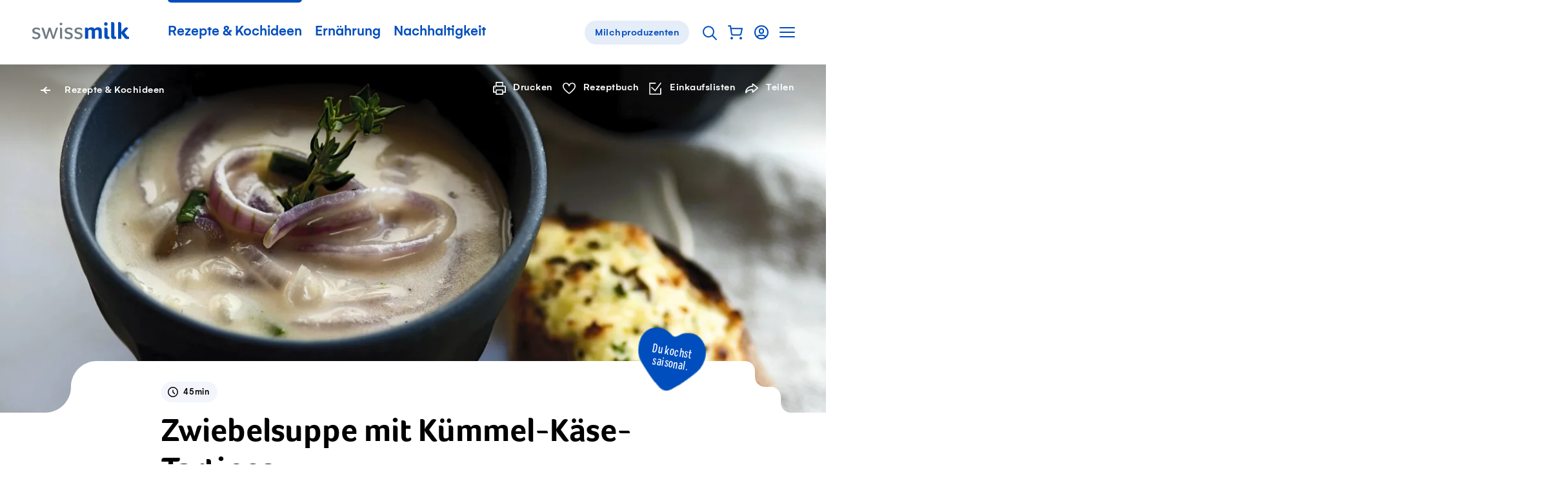

--- FILE ---
content_type: text/html; charset=utf-8
request_url: https://www.swissmilk.ch/de/rezepte-kochideen/rezepte/LM201501_23/zwiebelsuppe-mit-kuemmel-kaese-tartines/
body_size: 61178
content:
<!doctype html>
<html data-n-head-ssr lang="de" class="" xmlns:og="http://ogp.me/ns#" data-n-head="%7B%22lang%22:%7B%22ssr%22:%22de%22%7D,%22class%22:%7B%22ssr%22:%22%22%7D,%22xmlns:og%22:%7B%22ssr%22:%22http://ogp.me/ns#%22%7D%7D">
	<head >
		<meta data-n-head="ssr" charset="utf-8"><meta data-n-head="ssr" name="viewport" content="width=device-width, initial-scale=1"><meta data-n-head="ssr" data-hid="og:site_name" property="og:site_name" content="Swissmilk"><meta data-n-head="ssr" data-hid="apple-mobile-web-app-title" name="apple-mobile-web-app-title" content="Swissmilk"><meta data-n-head="ssr" data-hid="author" name="author" content="Schweizer Milchproduzenten SMP Genossenschaft"><meta data-n-head="ssr" name="google-site-verification" content="fDNpbzQ4WjPxcGCOetbsl2tfcsvLsWYPDX4DBgneiNk"><meta data-n-head="ssr" name="theme-color" content="#FFF"><meta data-n-head="ssr" name="p:domain_verify" content="e14706f0bf985ca12017c46c79e07f54"><meta data-n-head="ssr" data-hid="charset" charset="utf-8"><meta data-n-head="ssr" data-hid="mobile-web-app-capable" name="mobile-web-app-capable" content="yes"><meta data-n-head="ssr" data-hid="og:type" name="og:type" property="og:type" content="website"><meta data-n-head="ssr" data-hid="og:image" property="og:image" content="https://res.cloudinary.com/swissmilk/image/fetch/w_1200,h_630,c_fill,g_auto,f_auto,q_auto/https://api.swissmilk.ch/wp-content/uploads/2019/06/zwiebelsuppe-mit-kuemmel-kaese-tartines-2560x1920.jpg"><meta data-n-head="ssr" data-hid="og:image:width" property="og:image:width" content="1200"><meta data-n-head="ssr" data-hid="og:image:height" property="og:image:height" content="630"><meta data-n-head="ssr" data-hid="og:url" property="og:url" content="https://www.swissmilk.ch/de/rezepte-kochideen/rezepte/LM201501_23/zwiebelsuppe-mit-kuemmel-kaese-tartines/"><meta data-n-head="ssr" data-hid="description" name="description" content="DAS Rezept für jeden Tag. Aus regionalen und saisonalen Zutaten. Gut erklärt und einfach zum Nachkochen. Ein Gedicht. Garantiert."><meta data-n-head="ssr" data-hid="og:description" property="og:description" content="DAS Rezept für jeden Tag. Aus regionalen und saisonalen Zutaten. Gut erklärt und einfach zum Nachkochen. Ein Gedicht. Garantiert."><meta data-n-head="ssr" data-hid="og:title" property="og:title" content="Zwiebelsuppe mit Kümmel-Käse-Tartines - Rezept | Swissmilk"><meta data-n-head="ssr" data-hid="keywords" name="keywords" content="Hauptgänge, Suppen"><meta data-n-head="ssr" data-hid="robots" name="robots" content="index, follow, max-image-preview:large, max-video-preview:0"><title>Zwiebelsuppe mit Kümmel-Käse-Tartines - Rezept | Swissmilk</title><link data-n-head="ssr" rel="icon" type="image/x-icon" href="/favicon.ico"><link data-n-head="ssr" rel="preconnect" href="https://res.cloudinary.com"><link data-n-head="ssr" data-hid="shortcut-icon" rel="shortcut icon" href="/_nuxt/icons/icon_64x64.62a055.png"><link data-n-head="ssr" data-hid="apple-touch-icon" rel="apple-touch-icon" href="/_nuxt/icons/icon_512x512.62a055.png" sizes="512x512"><link data-n-head="ssr" rel="manifest" href="/_nuxt/manifest.02df9cc0.json" data-hid="manifest"><link data-n-head="ssr" rel="alternate" hreflang="de" href="https://www.swissmilk.ch/de/rezepte-kochideen/rezepte/LM201501_23/zwiebelsuppe-mit-kuemmel-kaese-tartines/"><link data-n-head="ssr" rel="alternate" hreflang="fr" href="https://www.swissmilk.ch/fr/recettes-idees/recettes/LM201501_23/soupe-a-loignon-et-tartines-fromage-carvi/"><link data-n-head="ssr" rel="canonical" data-hid="canonical-default" href="https://www.swissmilk.ch/de/rezepte-kochideen/rezepte/LM201501_23/zwiebelsuppe-mit-kuemmel-kaese-tartines/"><link data-n-head="ssr" data-hid="lcpImage" rel="preload" as="image" imagesrcset="https://res.cloudinary.com/swissmilk/image/fetch/ar_16:10,g_auto,w_180,c_fill,f_auto,q_auto,fl_progressive/https://api.swissmilk.ch/wp-content/uploads/2019/06/zwiebelsuppe-mit-kuemmel-kaese-tartines-2560x1920.jpg 180w, https://res.cloudinary.com/swissmilk/image/fetch/ar_16:10,g_auto,w_360,c_fill,f_auto,q_auto,fl_progressive/https://api.swissmilk.ch/wp-content/uploads/2019/06/zwiebelsuppe-mit-kuemmel-kaese-tartines-2560x1920.jpg 360w, https://res.cloudinary.com/swissmilk/image/fetch/ar_16:10,g_auto,w_540,c_fill,f_auto,q_auto,fl_progressive/https://api.swissmilk.ch/wp-content/uploads/2019/06/zwiebelsuppe-mit-kuemmel-kaese-tartines-2560x1920.jpg 540w, https://res.cloudinary.com/swissmilk/image/fetch/ar_16:10,g_auto,w_720,c_fill,f_auto,q_auto,fl_progressive/https://api.swissmilk.ch/wp-content/uploads/2019/06/zwiebelsuppe-mit-kuemmel-kaese-tartines-2560x1920.jpg 720w, https://res.cloudinary.com/swissmilk/image/fetch/ar_16:10,g_auto,w_900,c_fill,f_auto,q_auto,fl_progressive/https://api.swissmilk.ch/wp-content/uploads/2019/06/zwiebelsuppe-mit-kuemmel-kaese-tartines-2560x1920.jpg 900w, https://res.cloudinary.com/swissmilk/image/fetch/ar_16:10,g_auto,w_1080,c_fill,f_auto,q_auto,fl_progressive/https://api.swissmilk.ch/wp-content/uploads/2019/06/zwiebelsuppe-mit-kuemmel-kaese-tartines-2560x1920.jpg 1080w, https://res.cloudinary.com/swissmilk/image/fetch/ar_16:10,g_auto,w_1296,c_fill,f_auto,q_auto,fl_progressive/https://api.swissmilk.ch/wp-content/uploads/2019/06/zwiebelsuppe-mit-kuemmel-kaese-tartines-2560x1920.jpg 1296w, https://res.cloudinary.com/swissmilk/image/fetch/ar_16:10,g_auto,w_1512,c_fill,f_auto,q_auto,fl_progressive/https://api.swissmilk.ch/wp-content/uploads/2019/06/zwiebelsuppe-mit-kuemmel-kaese-tartines-2560x1920.jpg 1512w, https://res.cloudinary.com/swissmilk/image/fetch/ar_16:10,g_auto,w_1728,c_fill,f_auto,q_auto,fl_progressive/https://api.swissmilk.ch/wp-content/uploads/2019/06/zwiebelsuppe-mit-kuemmel-kaese-tartines-2560x1920.jpg 1728w, https://res.cloudinary.com/swissmilk/image/fetch/ar_16:10,g_auto,w_1944,c_fill,f_auto,q_auto,fl_progressive/https://api.swissmilk.ch/wp-content/uploads/2019/06/zwiebelsuppe-mit-kuemmel-kaese-tartines-2560x1920.jpg 1944w, https://res.cloudinary.com/swissmilk/image/fetch/ar_16:10,g_auto,w_2160,c_fill,f_auto,q_auto,fl_progressive/https://api.swissmilk.ch/wp-content/uploads/2019/06/zwiebelsuppe-mit-kuemmel-kaese-tartines-2560x1920.jpg 2160w, https://res.cloudinary.com/swissmilk/image/fetch/ar_16:10,g_auto,w_2376,c_fill,f_auto,q_auto,fl_progressive/https://api.swissmilk.ch/wp-content/uploads/2019/06/zwiebelsuppe-mit-kuemmel-kaese-tartines-2560x1920.jpg 2376w, https://res.cloudinary.com/swissmilk/image/fetch/ar_16:10,g_auto,w_2592,c_fill,f_auto,q_auto,fl_progressive/https://api.swissmilk.ch/wp-content/uploads/2019/06/zwiebelsuppe-mit-kuemmel-kaese-tartines-2560x1920.jpg 2592w" imagesizes="(min-width: 1680px) 1680px, 100vw"><script data-n-head="ssr" data-hid="schema-org" type="application/ld+json">{"@context":"http://schema.org","@graph":[{"@type":"Organization","url":"https://www.swissmilk.ch/","logo":"https://api.swissmilk.ch/wp-content/uploads/2019/07/swissmilklogo500.jpg","name":"Swissmilk","contactPoint":[{"@type":"ContactPoint","telephone":"+41 31 359 57 28","email":"marketing@swissmilk.ch","contactType":"customer service"}],"sameAs":["https://www.facebook.com/swissmilk","https://twitter.com/SMP_PSL","https://www.instagram.com/swissmilk_official/","https://www.youtube.com/user/SwissmilkVideoportal"]}]}</script><script data-n-head="ssr" data-hid="gtm" type="text/javascript" data-cookieconsent="ignore">(function (w, d, s, l, i) {
	w[l] = w[l] || [];
	w[l].push({ 'gtm.start': new Date().getTime(), event: 'gtm.js' });
	var f = d.getElementsByTagName(s)[0],
		j = d.createElement(s),
		dl = l != 'dataLayer' ? '&l=' + l : '';
	j.async = true;
	j.src = 'https://www.swissmilk.ch/collect/gtm.js?id=' + i + dl;
	f.parentNode.insertBefore(j, f);
})(window, document, 'script', 'dataLayer', 'GTM-TXW6FKP');
</script><script data-n-head="ssr" data-hid="search-action" type="application/ld+json">{"@context":"http://schema.org","@graph":[{"@type":"WebSite","name":"Swissmilk","url":"https://www.swissmilk.ch/de/","potentialAction":{"@type":"SearchAction","target":"https://www.swissmilk.ch/de/meta/suche/?q={search_term_string}","query-input":"required name=search_term_string"}}]}</script><link rel="preload" crossorigin="use-credentials" href="/_nuxt/fonts/Foco-Bold.68fed4a.woff2" as="font" type="font/woff2" crossorigin><link rel="preload" crossorigin="use-credentials" href="/_nuxt/fonts/37A998_0_0_v2.f3ff025.woff2" as="font" type="font/woff2" crossorigin><link rel="preload" crossorigin="use-credentials" href="/_nuxt/fonts/37A998_1_0_v2.e833df6.woff2" as="font" type="font/woff2" crossorigin><link rel="preload" crossorigin="use-credentials" href="/_nuxt/fonts/383E2F_0_0-subset.c7a6674.woff2" as="font" type="font/woff2" crossorigin><link rel="preload" crossorigin="use-credentials" href="/_nuxt/fonts/Colby-CdReg-subset.9d314d6.woff2" as="font" type="font/woff2" crossorigin><style data-vue-ssr-id="6db042de:0 320afe44:0 55bd89e2:0 66205e1b:0 d580f226:0 4f88ed5a:0 97e6dd74:0 7a4a7a32:0 cd4cdee8:0 fb3d54e6:0 1b414a1b:0 5dd40c5e:0 21e8e082:0 4bf4ca25:0 7a08c6d6:0 3ff7b7d0:0 8df4adbc:0 07b66ab8:0 6d14683d:0 cfc453c0:0 2153b022:0 d94d2e34:0 3d5116cb:0 bb55ac52:0 e76cbad6:0 5b71ceee:0 d7849e34:0 90b970ca:0 cad587d6:0 0fa4eb4e:0 2ba9e885:0 25a967e4:0 66a39b18:0 6fbec5ca:0 69f1a122:0 4904a748:0 37989b64:0 5bfc3d57:0 70c8388d:0 5cebfe48:0 6767fe2e:0 7b7f1b55:0 71ad7c52:0 61124890:0 46b43ad7:0 26e06ab4:0 46256c21:0 381746f2:0 bd7843f8:0 92a87e52:0 da097f80:0 c621a2f8:0 73156e46:0 7bf36628:0 4e0b8d08:0 56135983:0 62dbc41f:0 555caeee:0 f7f26aac:0 32e7d565:0 3d7a5f93:0 970111d2:0 5dd31347:0 a3fdc9cc:0 94cf94c2:0 3218e900:0 5b98b4b3:0 710152bc:0">*{font:inherit;color:inherit;line-height:inherit;text-decoration:inherit;margin:0;padding:0}*,*:before,*:after{box-sizing:border-box}table{border-collapse:collapse;border-spacing:0}fieldset,img{border:0}li{list-style:none}caption,th{text-align:left}abbr,acronym{border:0;text-decoration:none;font-variant:normal}sup{vertical-align:baseline}sub{vertical-align:baseline}iframe{border:0}button,input[type='button'],input[type='submit']{background:transparent;-webkit-appearance:button;cursor:pointer;border:0}button,input{border-radius:0}button[disabled],input[disabled]{cursor:default}input[type='search']{-webkit-appearance:textfield}input[type='search']::-webkit-search-cancel-button,input[type='search']::-webkit-search-decoration{-webkit-appearance:none}button::-moz-focus-inner,input::-moz-focus-inner{border:0;padding:0}textarea{overflow:auto;vertical-align:top}code,kbd,pre,samp{font-family:monospace, serif;font-size:1em}pre{white-space:pre;white-space:pre-wrap;word-wrap:break-word}audio,canvas,img,svg,video{vertical-align:middle}mark{background-color:transparent}input[type='number']::-webkit-inner-spin-button,input[type='number']::-webkit-outer-spin-button{-webkit-appearance:none;margin:0}fieldset{min-width:-webkit-min-content}@font-face{font-family:'Foco';src:url(/_nuxt/fonts/Foco-Bold.68fed4a.woff2) format("woff2"),url(/_nuxt/fonts/Foco-Bold.3c2e92b.woff) format("woff");font-display:swap;font-weight:700;font-style:normal}@font-face{font-family:'Gelion';src:local("Gelion Medium"),url(/_nuxt/fonts/37A998_0_0_v2.f3ff025.woff2) format("woff2"),url(/_nuxt/fonts/37A998_0_0_v2.5e09978.woff) format("woff");font-display:swap;font-weight:700;font-style:normal}@font-face{font-family:'Gelion';src:local("Gelion Regular"),url(/_nuxt/fonts/37A998_1_0_v2.e833df6.woff2) format("woff2"),url(/_nuxt/fonts/37A998_1_0_v2.4fe22fe.woff) format("woff");font-display:swap;font-weight:300;font-style:normal}@font-face{font-family:'Supernett cn';font-weight:200;src:local("Supernett cn Light"),url(/_nuxt/fonts/383E2F_0_0-subset.c7a6674.woff2) format("woff2"),url(/_nuxt/fonts/383E2F_0_0-subset.ad09d16.woff) format("woff");font-display:swap;font-style:normal}@font-face{font-family:'Colby Condensed';font-weight:400;src:local("Colby Condensed"),local("Colby-CdReg"),url(/_nuxt/fonts/Colby-CdReg-subset.9d314d6.woff2) format("woff2"),url(/_nuxt/fonts/Colby-CdReg-subset.2b35a30.woff) format("woff");font-display:swap;font-style:normal}:root{--c-black: #000;--c-black-rgb: 0,0,0;--c-black-80: rgba(0,0,0,0.8);--c-black-80-rgb: 0,0,0,.8;--c-black-60: rgba(0,0,0,0.6);--c-black-60-rgb: 0,0,0,.6;--c-black-50: rgba(0,0,0,0.5);--c-black-50-rgb: 0,0,0,.5;--c-white: #fff;--c-white-rgb: 255,255,255;--c-white-25: rgba(255,255,255,0.25);--c-white-25-rgb: 255,255,255,.25;--c-white-50: rgba(255,255,255,0.5);--c-white-50-rgb: 255,255,255,.5;--c-white-light: rgba(255,255,255,0.15);--c-white-light-rgb: 255,255,255,.15;--c-brand: #004ebd;--c-brand-rgb: 0,78,189;--c-brand-5: #f2f6fc;--c-brand-5-rgb: 242,246,252;--c-brand-10: #e5edf8;--c-brand-10-rgb: 229,237,248;--c-brand-20: #ccdcf2;--c-brand-20-rgb: 204,220,242;--c-brand-40: #a3c0e7;--c-brand-40-rgb: 163,192,231;--c-brand-50: #80a6de;--c-brand-50-rgb: 128,166,222;--c-brand-60: #6695d7;--c-brand-60-rgb: 102,149,215;--c-brand-80: #3371ca;--c-brand-80-rgb: 51,113,202;--c-brand-signal: #093b67;--c-brand-signal-rgb: 9,59,103;--c-brand-light: #e5edf8;--c-brand-light-rgb: 229,237,248;--c-brand-border: rgba(0,78,189,0.15);--c-brand-border-rgb: 0,78,189,.15;--c-red: #e65c5c;--c-red-rgb: 230,92,92;--c-red-light: rgba(226,27,27,0.05);--c-red-light-rgb: 226,27,27,.05;--c-red-error: #d23f00;--c-red-error-rgb: 210,63,0;--c-gray-darker: rgba(0,0,0,0.6);--c-gray-darker-rgb: 0,0,0,.6;--c-gray-dark: rgba(0,0,0,0.35);--c-gray-dark-rgb: 0,0,0,.35;--c-gray: rgba(0,0,0,0.09);--c-gray-rgb: 0,0,0,.09;--c-gray-solid: #e8e8e8;--c-gray-solid-rgb: 232,232,232;--c-gray-light: rgba(0,0,0,0.03);--c-gray-light-rgb: 0,0,0,.03;--c-orange: #f89d08;--c-orange-rgb: 248,157,8;--c-green: #569e35;--c-green-rgb: 86,158,53;--c-green-light: #8cbd75;--c-green-light-rgb: 140,189,117;--c-green-lightest: rgba(86,158,53,0.08);--c-green-lightest-rgb: 86,158,53,.08;--c-text-brand: #004ebd;--c-text-brand-rgb: 0,78,189;--c-text-light: rgba(0,0,0,0.8);--c-text-light-rgb: 0,0,0,.8;--c-chatbot-primary: #06c;--c-chatbot-primary-rgb: 0,102,204;--c-chatbot-secondary: #3385d6;--c-chatbot-secondary-rgb: 51,133,214;--c-chatbot-dark: blue;--c-chatbot-dark-rgb: 0,0,255;--c-chatbot-hover: #f5f5f5;--c-chatbot-hover-rgb: 245,245,245;--c-skyblue-100: #b8defa;--c-skyblue-100-rgb: 184,222,250;--c-skyblue-500: #85c7f8;--c-skyblue-500-rgb: 133,199,248;--c-skyblue-700: #85c7f8;--c-skyblue-700-rgb: 133,199,248;--c-skyblue-900: #06c;--c-skyblue-900-rgb: 0,102,204}[data-theme="swissmilk-green"]{--c-brand: #569e35;--c-brand-rgb: 86,158,53;--c-brand-light: rgba(74,226,51,0.1);--c-brand-light-rgb: 74,226,51,.1;--c-brand-border: rgba(128,186,140,0.31);--c-brand-border-rgb: 128,186,140,.31;--c-text-brand: #569e35;--c-text-brand-rgb: 86,158,53}@keyframes rotate{from{will-change:transform;transform:rotate(0deg)}to{will-change:transform;transform:rotate(360deg)}}@keyframes wiggle{0%{transform:rotate(7deg)}25%{transform:rotate(-7deg)}50%{transform:rotate(10deg)}75%{transform:rotate(-4deg)}100%{transform:rotate(0deg)}}@keyframes wiggle-delay{0%{transform:rotate(7deg)}10%{transform:rotate(-7deg)}20%{transform:rotate(10deg)}30%{transform:rotate(-4deg)}40%,100%{transform:rotate(0deg)}}@keyframes autofillreset-anim{to{background:transparent;color:inherit}}@keyframes pop{50%{transform:scale(1.2)}}.fade-leave-active,.fade-enter-active{transition:opacity 0.7s}.fade-enter,.fade-leave-to{opacity:0}.fadeFast-leave-active,.fadeFast-enter-active{transition:opacity 0.2s}.fadeFast-enter,.fadeFast-leave-to{opacity:0}.fadeBetween-enter-active{transition:opacity 0.5s linear,transform 0.5s cubic-bezier(0.215, 0.61, 0.355, 1)}.fadeBetween-leave-active{transition:opacity 0.5s linear}.fadeBetween-enter{transform:translateY(30px);opacity:0}.fadeBetween-leave-to{opacity:0}.is-disabled,*[disabled]{opacity:0.5;pointer-events:none;transition:opacity 0.3s}.is-overlaid{position:fixed !important;left:0;width:100%;overflow-y:scroll}.is-cookiebot-open,.is-cookiebot-open body{height:100vh;overflow-y:hidden}.CookieBot{position:fixed;top:0;left:0;right:0;bottom:0;z-index:1010;display:none}.CookieBot.is-visible{display:block}[data-cookiebot-hidden] .CookieBot{display:none !important}.CookieBot--step{display:none}[data-cookiebot-step="intro"] .CookieBot--step.intro{display:block}[data-cookiebot-step="details"] .CookieBot--step.details{display:block}.CookieBot--background{position:absolute;top:0;left:0;width:100%;height:100%;background-color:rgba(0,0,0,0.4)}.CookieBot--dialog{background-color:var(--c-white);position:relative;z-index:1;width:800px;max-width:calc(100% - 20px);max-height:calc(100% - 40px);padding:50px 50px 0;overflow-y:auto;-webkit-overflow-scrolling:touch}@media (max-width: 1200px){.CookieBot--dialog{padding:40px 40px 0}}@media (max-width: 750px){.CookieBot--dialog{padding:25px 25px 0}}@media (max-width: 580px){.CookieBot--dialog{left:0;top:0;margin:20px;width:calc(100% - 40px);max-height:calc(100% - 40px);transform:none;padding:20px 20px 0}}.CookieBot--inner{position:fixed;z-index:1;display:flex;width:100%;height:100%;align-items:center;justify-content:center}.CookieBot--content{margin-bottom:80px}@media (max-width: 1382px){.CookieBot--content{margin-bottom:64px}}@media (max-width: 1200px){.CookieBot--content{margin-bottom:56px}}@media (max-width: 750px){.CookieBot--content{margin-bottom:40px}}@media (max-width: 580px){.CookieBot--content{margin-bottom:29.6px}}@media print{.CookieBot--content{margin-bottom:40px}}.CookieBot--title{font-size:22px;font-family:Foco,sans-serif;line-height:1.1;margin-bottom:1em}@media (min-width: 750px){.CookieBot--title{font-size:calc(.79114vw + 16.06646px)}}@media (min-width: 1382px){.CookieBot--title{font-size:27px}}.CookieBot--message p{color:var(--c-black);margin-top:1em;margin-bottom:1em}.CookieBot--message a:not(.BaseButton){color:var(--c-text-brand)}@media (hover: hover){.CookieBot--message a:not(.BaseButton):hover{color:var(--c-brand-signal)}.CookieBot--message a:not(.BaseButton):focus{color:var(--c-brand-signal)}}.CookieBot--message small{display:inline-block;font-size:0.75em}.CookieBot--message strong,.CookieBot--message b{font-weight:700}.CookieBot--message em,.CookieBot--message i{font-style:italic}.CookieBot--message>*:first-child{margin-top:0}.CookieBot--message>*:last-child{margin-bottom:0}.CookieBot--text p{color:var(--c-black);margin-top:1em;margin-bottom:1em}.CookieBot--text a:not(.BaseButton){color:var(--c-text-brand)}@media (hover: hover){.CookieBot--text a:not(.BaseButton):hover{color:var(--c-brand-signal)}.CookieBot--text a:not(.BaseButton):focus{color:var(--c-brand-signal)}}.CookieBot--text small{display:inline-block;font-size:0.75em}.CookieBot--text strong,.CookieBot--text b{font-weight:700}.CookieBot--text em,.CookieBot--text i{font-style:italic}.CookieBot--text>*:first-child{margin-top:0}.CookieBot--text>*:last-child{margin-bottom:0}.CookieBot--footer{display:flex;justify-content:space-between;margin-bottom:50px;background:var(--c-white)}@media (max-width: 1200px){.CookieBot--footer{margin-bottom:40px}}@media (max-width: 750px){.CookieBot--footer{margin-bottom:25px}}@media (max-width: 580px){.CookieBot--footer{position:sticky;bottom:0;flex-direction:column;margin-bottom:0;padding-top:20px;padding-bottom:20px}.CookieBot--footer::before{content:'';position:absolute;display:block;top:-20px;height:20px;left:0;width:100%;background:linear-gradient(0deg, #fff, rgba(255,255,255,0))}}@media (max-width: 750px){.CookieBot--footer .BaseButton{width:100%}}.CookieBot--footer--left{margin-left:0;margin-right:20px}@media (max-width: 750px){.CookieBot--footer--left{margin-right:0}}.CookieBot--footer--right{margin-right:0}@media (max-width: 580px){.CookieBot--footer--right{order:-1;margin-bottom:15px}}.CookieBot--details--intro{margin-bottom:40px}@media (max-width: 1382px){.CookieBot--details--intro{margin-bottom:32px}}@media (max-width: 1200px){.CookieBot--details--intro{margin-bottom:28px}}@media (max-width: 750px){.CookieBot--details--intro{margin-bottom:20px}}@media (max-width: 580px){.CookieBot--details--intro{margin-bottom:14.8px}}@media print{.CookieBot--details--intro{margin-bottom:20px}}.CookieBot--details--intro p{color:var(--c-black);margin-top:1em;margin-bottom:1em}.CookieBot--details--intro a:not(.BaseButton){color:var(--c-text-brand)}@media (hover: hover){.CookieBot--details--intro a:not(.BaseButton):hover{color:var(--c-brand-signal)}.CookieBot--details--intro a:not(.BaseButton):focus{color:var(--c-brand-signal)}}.CookieBot--details--intro small{display:inline-block;font-size:0.75em}.CookieBot--details--intro strong,.CookieBot--details--intro b{font-weight:700}.CookieBot--details--intro em,.CookieBot--details--intro i{font-style:italic}.CookieBot--details--intro>*:first-child{margin-top:0}.CookieBot--details--intro>*:last-child{margin-bottom:0}.CookieBot--details--intro>strong{font-size:22px;font-family:Foco,sans-serif;line-height:1.1}@media (min-width: 750px){.CookieBot--details--intro>strong{font-size:calc(.79114vw + 16.06646px)}}@media (min-width: 1382px){.CookieBot--details--intro>strong{font-size:27px}}.CookieBot--typeDescription{margin-bottom:40px;font-size:15px;letter-spacing:0.5px}@media (max-width: 1382px){.CookieBot--typeDescription{margin-bottom:32px}}@media (max-width: 1200px){.CookieBot--typeDescription{margin-bottom:28px}}@media (max-width: 750px){.CookieBot--typeDescription{margin-bottom:20px}}@media (max-width: 580px){.CookieBot--typeDescription{margin-bottom:14.8px}}@media print{.CookieBot--typeDescription{margin-bottom:20px}}@media (min-width: 750px){.CookieBot--typeDescription{font-size:calc(.15823vw + 13.81329px)}}@media (min-width: 1382px){.CookieBot--typeDescription{font-size:16px}}.CookieBot--typeDescription>h2,.CookieBot--typeDescription>h3,.CookieBot--typeDescription>h4{font-size:15px;letter-spacing:0.5px;font-weight:700;letter-spacing:0.5px;margin-bottom:0.25em}@media (min-width: 750px){.CookieBot--typeDescription>h2,.CookieBot--typeDescription>h3,.CookieBot--typeDescription>h4{font-size:calc(.15823vw + 13.81329px)}}@media (min-width: 1382px){.CookieBot--typeDescription>h2,.CookieBot--typeDescription>h3,.CookieBot--typeDescription>h4{font-size:16px}}.CookieBot--options{margin-bottom:40px;display:flex;flex-wrap:wrap}@media (max-width: 1382px){.CookieBot--options{margin-bottom:32px}}@media (max-width: 1200px){.CookieBot--options{margin-bottom:28px}}@media (max-width: 750px){.CookieBot--options{margin-bottom:20px}}@media (max-width: 580px){.CookieBot--options{margin-bottom:14.8px}}@media print{.CookieBot--options{margin-bottom:20px}}.CookieBot--options>li{width:50%;margin-bottom:15px;padding-right:20px}@media (max-width: 1023px){.CookieBot--options>li{width:100%}}:root{--border-radius-xs: 12px;--border-radius-s: 16px;--border-radius-m: 32px;--border-radius-l: 100px}@media (max-width: 750px){:root{--border-radius-xs: 8px;--border-radius-s: 12px;--border-radius-m: 24px}}html{-moz-osx-font-smoothing:grayscale;-webkit-font-smoothing:antialiased;font-size:18px;font-family:Gelion,sans-serif;color:#000;line-height:1.35;text-size-adjust:100%;text-rendering:optimizeLegibility;-ms-overflow-style:-ms-autohiding-scrollbar}@media (min-width: 750px){html{font-size:calc(.63291vw + 13.25316px)}}@media (min-width: 1382px){html{font-size:22px}}html,body{width:100%;hyphens:auto}@media all and (-ms-high-contrast: none), (-ms-high-contrast: active){body:before{content:'Your web browser is out of date. Update your browser for more security, speed and the best experience on this site.';display:block;background:var(--c-red-light);padding:50px;border:2px solid var(--c-red)}}body,input,select,button,textarea{-moz-osx-font-smoothing:grayscale;-webkit-font-smoothing:antialiased}sub,sup{font-size:75%;line-height:0;position:relative}sup{top:-0.5em}sub{bottom:-0.25em}.fraction{letter-spacing:-3px;font-size:80%}.gm-style{font-family:inherit !important;font:inherit !important}.hidden{display:none !important}


.nuxt-progress {
  position: fixed;
  top: 0px;
  left: 0px;
  right: 0px;
  height: 2px;
  width: 0%;
  opacity: 1;
  transition: width 0.1s, opacity 0.4s;
  background-color: #0066CC;
  z-index: 999999;
}
.nuxt-progress.nuxt-progress-notransition {
  transition: none;
}
.nuxt-progress-failed {
  background-color: #123;
}

.SiteContainer{overflow-x:clip}@media (min-width: 1681px){.SiteContainer--content{max-width:1680px;margin-left:auto;margin-right:auto}}

a:active{outline:none}*:focus{outline:none}#FlyingFocus{position:absolute;margin:0;top:-100px;background:transparent;transition-property:left, top, width, height, opacity;transition-timing-function:cubic-bezier(0, 0.2, 0, 1);visibility:hidden;pointer-events:none;display:none}#FlyingFocus.FlyingFocus-visible{visibility:visible;z-index:10000000;display:block}#FlyingFocus::after{content:'';position:absolute;top:-9px;left:-9px;bottom:-9px;right:-9px;border-radius:3px;box-shadow:0 0 54px 0px rgba(0,0,0,0.2),0 0 2px 2px rgba(0,10,20,0.1);border:1px solid rgba(0,10,20,0.5)}#FlyingFocus::before{content:'';position:absolute;top:-8px;left:-8px;bottom:-8px;right:-8px;border-radius:3px;box-shadow:0 0 2px rgba(255,255,255,0.9) inset;border:1px solid rgba(255,255,255,0.8)}

.SiteHeaderWrapper{position:relative;z-index:20}.SiteHeader{position:relative;z-index:25;background-color:var(--c-white);color:var(--c-brand)}.SiteHeader .SiteLogo{margin-right:50px}@media (max-width: 1200px){.SiteHeader .SiteLogo{margin-right:10px}}@media (max-width: 750px){.SiteHeader{z-index:101}}.SiteHeader.transparent,.SiteHeader.hubpage{position:absolute;left:0;right:0;top:0;background-color:transparent;color:var(--c-white)}@media (min-width: 751px){.SiteHeader.transparent .SiteLogo path{fill:var(--c-white)}}.SiteHeader.hubpage .SiteLogo path{fill:var(--c-white)}.SiteHeader:not(.milchbuurpage) .SiteHeader--inner{margin-left:auto;margin-right:auto;max-width:1180px}@media (max-width: 1240px){.SiteHeader:not(.milchbuurpage) .SiteHeader--inner{margin-left:30px;margin-right:30px;width:auto}}@media (max-width: 1240px) and (max-width: 1023px){.SiteHeader:not(.milchbuurpage) .SiteHeader--inner{margin-left:30px;margin-right:30px;width:auto}}@media (max-width: 1240px) and (max-width: 750px){.SiteHeader:not(.milchbuurpage) .SiteHeader--inner{margin-left:25px;margin-right:25px}}@media (max-width: 1240px) and (max-width: 400px){.SiteHeader:not(.milchbuurpage) .SiteHeader--inner{margin-left:25px;margin-right:25px}}.SiteHeader:not(.milchbuurpage) .SiteHeader--inner.inline{margin-left:0;margin-right:0;width:auto;max-width:none}@media (max-width: 750px){.SiteHeader:not(.milchbuurpage) .SiteHeader--inner{margin-right:10px}}@media print{.SiteHeader:not(.milchbuurpage) .SiteHeader--inner{display:flex;max-width:none;justify-content:center}}@media (min-width: 751px){.SiteHeader.milchbuurpage{border-bottom:1px solid var(--c-gray)}}@media (max-width: 750px){.SiteHeader.milchbuurpage{padding-top:15px}.SiteHeader.milchbuurpage .SiteHeader--arrowLink{display:none}}.SiteHeader.milchbuurpage .SiteHeader--inner{margin-left:auto;margin-right:auto;padding-left:30px;padding-right:30px}@media (max-width: 1023px){.SiteHeader.milchbuurpage .SiteHeader--inner{padding-left:30px;padding-right:30px;width:auto}}@media (max-width: 750px){.SiteHeader.milchbuurpage .SiteHeader--inner{padding-left:25px;padding-right:25px}}@media (max-width: 400px){.SiteHeader.milchbuurpage .SiteHeader--inner{padding-left:25px;padding-right:25px}}.SiteHeader.milchbuurpage .SiteHeader--inner.inline{margin-left:0;margin-right:0;width:auto;max-width:none}@media (max-width: 750px){html:not(.is-sitenav-open) .SiteHeader.transparent .SiteLogo path{fill:var(--c-white)}.is-sitenav-open .SiteHeader{background-color:var(--c-white);color:var(--c-text-light)}}@media print{.SiteHeader .SiteHeader--mainNav{display:none}}@media (max-width: 1023px){.SiteHeader--mainNav{display:none}}.SiteHeader--inner{position:relative;display:flex;line-height:120px;vertical-align:middle;align-items:center}@media (max-width: 1382px){.SiteHeader--inner{line-height:100px}}@media (max-width: 1200px){.SiteHeader--inner{line-height:80px}}@media (max-width: 750px){.SiteHeader--inner{height:70px;line-height:70px}}.SiteHeader--inner .ServiceNavigation{margin-right:0;margin-left:auto}.SiteHeader--arrowLink{margin-left:auto;margin-right:0}.SiteHeader--subnavBacklink{font-size:16px;letter-spacing:0.5px;font-weight:700}@media (min-width: 750px){.SiteHeader--subnavBacklink{font-size:calc(.63291vw + 11.25316px)}}@media (min-width: 1382px){.SiteHeader--subnavBacklink{font-size:20px}}

.visuallyhidden{position:absolute;border:0;clip:rect(0 0 0 0);clip-path:inset(50%);height:1px;margin:-1px;overflow:hidden;padding:0;width:1px;white-space:nowrap}

.SkipLinks a{font-size:20px;position:absolute;z-index:10000;top:-9999px;color:var(--c-white);padding:20px 40px;font-size:1rem;background-color:rgba(51,133,214,0.9);background-color:rgba(var(--c-brand-rgb), .9);border:1px solid var(--c-brand);border-radius:5px;box-shadow:0 0 25px rgba(0,0,0,0.5)}@media (min-width: 750px){.SkipLinks a{font-size:calc(.63291vw + 15.25316px)}}@media (min-width: 1382px){.SkipLinks a{font-size:24px}}.SkipLinks a:focus,.SkipLinks a:active{position:fixed;top:50%;top:50vh;left:50%;transform:translate(-50%, -50%);right:auto}

.SiteLogo--wrapper{display:inline-block;margin-top:-5px}.SiteLogo--wrapper.smp{margin-top:-3px}@media (max-width: 750px){.SiteLogo--wrapper.smp{margin-top:0}}@media (max-width: 750px){.SiteLogo--wrapper{display:flex;align-items:center;margin-top:-4px}}.SiteLogo{display:block}.SiteLogo>svg,.SiteLogo>img{width:150px;height:auto}@media (max-width: 1200px){.SiteLogo>svg,.SiteLogo>img{width:130px}}@media (max-width: 750px){.SiteLogo>svg,.SiteLogo>img{width:120px}}.SiteLogo--wrapper.small .SiteLogo>svg,.SiteLogo--wrapper.small .SiteLogo>img{width:80px}@media (max-width: 1200px){.SiteLogo--wrapper.small .SiteLogo>svg,.SiteLogo--wrapper.small .SiteLogo>img{width:70px}}@media (max-width: 750px){.SiteLogo--wrapper.small .SiteLogo>svg,.SiteLogo--wrapper.small .SiteLogo>img{width:60px}}@media (max-width: 750px){.SiteLogo--wrapper.vommilchbuur:not(.small) .SiteLogo>svg,.SiteLogo--wrapper.vommilchbuur:not(.small) .SiteLogo>img{width:60px;margin-bottom:0}}.SiteLogo .AreaLogo{margin-top:25px;margin-bottom:25px}

.subnav-enter-active{transition:opacity 100ms ease-in-out,transform 150ms ease-in-out;transform:translateY(0)}.subnav-leave-active{transition:opacity 150ms 50ms ease-out}.subnav-enter{opacity:0;transform:translateY(-20px)}.subnav-leave-to{opacity:0}.subnav--backdrop-enter-active{transition:opacity 150ms 50ms ease-in-out}.subnav--backdrop-leave-active{transition:opacity 100ms ease-out}.subnav--backdrop-enter,.subnav--backdrop-leave-to{opacity:0}

.SiteNavigation--list{white-space:nowrap}@media (max-width: 1023px){.SiteNavigation--list{margin-left:-30px;margin-right:-20px;margin-top:0;margin-bottom:40px}}.SiteNavigation--list>li{position:relative;display:inline-block;vertical-align:top;white-space:nowrap;margin-left:10px;margin-right:10px}@media (max-width: 1023px){.SiteNavigation--list>li{display:block;margin-left:0;margin-right:0}}.SiteNavigation--link{font-size:20px;font-weight:700;line-height:1;display:inline-block;transition:color 150ms}@media (min-width: 750px){.SiteNavigation--link{font-size:calc(.63291vw + 15.25316px)}}@media (min-width: 1382px){.SiteNavigation--link{font-size:24px}}.SiteNavigation--link>.schweizermilch{position:relative;display:inline-block;margin-right:8px;top:-2px}@media (max-width: 1200px){.SiteNavigation--link{font-size:18px}}@media (max-width: 1200px) and (min-width: 750px){.SiteNavigation--link{font-size:calc(.63291vw + 13.25316px)}}@media (max-width: 1200px) and (min-width: 1382px){.SiteNavigation--link{font-size:22px}}@media (max-width: 1023px){.SiteNavigation--link{padding:5px 20px 5px 30px;margin-bottom:10px;display:block}}.SiteNavigation--link::before{content:'';position:absolute;height:5px;width:100%;left:0;top:-1px;background-color:currentColor;visibility:hidden;border-bottom-left-radius:5px;border-bottom-right-radius:5px}@media (max-width: 1023px){.SiteNavigation--link::before{top:0;height:100%;width:5px}}@media (max-width: 1023px){.SiteNavigation--link{padding-bottom:10px}}@media (max-width: 750px){.SiteNavigation--link{font-size:24px;font-weight:700}}@media (max-width: 750px) and (min-width: 750px){.SiteNavigation--link{font-size:calc(2.53165vw + 5.01266px)}}@media (max-width: 750px) and (min-width: 1382px){.SiteNavigation--link{font-size:40px}}@media (hover: hover){.SiteNavigation--link:hover{color:var(--c-brand-signal)}.SiteNavigation--link:focus{color:var(--c-brand-signal)}}@media (min-width: 1024px) and (hover: hover){.SiteHeader.transparent .SiteNavigation--link:hover{color:var(--c-brand-20)}.SiteHeader.transparent .SiteNavigation--link:focus{color:var(--c-brand-20)}}.SiteNavigation--link.nuxt-link-active{color:var(--c-brand)}@media (hover: hover){.SiteNavigation--link.nuxt-link-active:hover{color:var(--c-brand-signal)}.SiteNavigation--link.nuxt-link-active:focus{color:var(--c-brand-signal)}}.SiteNavigation--link.nuxt-link-active::before{visibility:visible;transform:none}@media (min-width: 1024px){.SiteHeader.transparent .SiteNavigation--link.nuxt-link-active{color:var(--c-white)}}@media (min-width: 1024px) and (hover: hover){.SiteHeader.transparent .SiteNavigation--link.nuxt-link-active:hover{color:var(--c-white)}.SiteHeader.transparent .SiteNavigation--link.nuxt-link-active:focus{color:var(--c-white)}}.Flyout[data-flyout='SiteNavigation']{top:100%;width:100%}

.ServiceNavigation{display:flex;align-items:center}@media print{.ServiceNavigation{display:none}}.ServiceNavigation--crossLinkWrapper{margin-right:12px}@media (max-width: 750px){.ServiceNavigation--crossLinkWrapper{display:none}}.ServiceNavigation--list{display:flex;gap:4px}@media (max-width: 750px){.ServiceNavigation--list{gap:0}}.ServiceNavigation--list>li{white-space:nowrap}.ServiceNavigation--flyout{position:relative;display:inline-block;line-height:1;vertical-align:middle}@media (max-width: 750px){.ServiceNavigation--flyout{position:static}}.ServiceNavigation--flyout .Modal{position:absolute;top:0;right:0}.ServiceNavigation--navToggle{margin-right:-10px}@media (max-width: 750px){.ServiceNavigation--navToggle{margin-right:0}}

.SiteCrossLink{font-size:15px;letter-spacing:0.5px;font-weight:700;letter-spacing:0.5px;color:var(--c-brand);display:inline-block;border-radius:25px;vertical-align:middle;padding:12px 16px 10px;line-height:1;background-color:var(--c-brand-10);transition:background-color 0.2s ease}@media (min-width: 750px){.SiteCrossLink{font-size:calc(.15823vw + 13.81329px)}}@media (min-width: 1382px){.SiteCrossLink{font-size:16px}}@media (hover: hover){.SiteCrossLink:hover{background-color:var(--c-brand-20)}.SiteCrossLink:focus{background-color:var(--c-brand-20)}}

.SiteSearch{position:relative;display:inline-block;line-height:1;vertical-align:middle;text-align:left}[data-overlay='SiteSearch']{position:relative;z-index:100}.Flyout.Flyout[data-flyout='search-list']{filter:drop-shadow(0 0 1px var(--c-gray))}@media (max-width: 750px){.Flyout.Flyout[data-flyout='search-list']{margin-top:10px !important}}.Flyout.Flyout[data-flyout='search-list'] .Flyout--body{padding:0}.SiteSearch--list>li{border-top:1px solid var(--c-gray)}.SiteSearch--list>li:first-child{border-top:none}.SiteSearch--link{font-size:15px;letter-spacing:0.5px;font-weight:700;letter-spacing:0.5px;position:relative;display:block;text-align:left;color:var(--c-brand);padding:17px 20px;min-width:220px;touch-action:manipulation}@media (min-width: 750px){.SiteSearch--link{font-size:calc(.15823vw + 13.81329px)}}@media (min-width: 1382px){.SiteSearch--link{font-size:16px}}.SiteSearch--link::after{content:'';position:absolute;font-size:8px;top:50%;width:.7em;height:.7em;border-width:2px;border-style:solid none none solid;transform-origin:top left;transform: rotate(0deg) translateX(50%) rotate(135deg);left:50%;margin-left:1px}.SiteSearch--link::before{content:'';position:absolute;font-size:8px;top:50%}.SiteSearch--link::after{content:'';display:block;right:15px;left:auto}@media (hover: hover){.SiteSearch--link:hover{color:var(--c-brand-signal)}.SiteSearch--link:hover::after{content:'';position:absolute;font-size:8px;top:50%;transform:translateX(1px) rotate(0deg) translateX(50%) rotate(135deg)}.SiteSearch--link:hover::before{content:'';position:absolute;font-size:8px;top:50%}.SiteSearch--link:focus{color:var(--c-brand-signal)}.SiteSearch--link:focus::after{content:'';position:absolute;font-size:8px;top:50%;transform:translateX(1px) rotate(0deg) translateX(50%) rotate(135deg)}.SiteSearch--link:focus::before{content:'';position:absolute;font-size:8px;top:50%}}.SiteSearch--toggle.SiteSearch--toggle{position:relative;display:flex;width:40px;height:40px;align-items:center;justify-content:center;transition:color 150ms}@media (hover: hover){.SiteSearch--toggle.SiteSearch--toggle:hover{color:var(--c-brand-signal)}.SiteHeader.transparent .SiteSearch--toggle.SiteSearch--toggle:hover{color:var(--c-brand-20)}.SiteSearch--toggle.SiteSearch--toggle:focus{color:var(--c-brand-signal)}.SiteHeader.transparent .SiteSearch--toggle.SiteSearch--toggle:focus{color:var(--c-brand-20)}}.SiteSearch--toggle.SiteSearch--toggle .Picto{margin:auto;font-size:24px}.SiteSearch-Fade-enter-active .SearchOverlay--body{transition:transform 0.6s cubic-bezier(0.02, 0.7, 0.02, 0.99)}.SiteSearch-Fade-enter-active .Overlay--backdrop{transition:opacity 0.6s ease-out}.SiteSearch-Fade-enter .SearchOverlay--body{transform:translateY(-50px)}.SiteSearch-Fade-enter .Overlay--backdrop{opacity:0}.SiteSearch-Fade-leave-active{position:fixed;top:0;left:0;right:0;transition:opacity 0.15s 0.15s}.SiteSearch-Fade-leave-active .SearchOverlay--body{transition:transform 0.3s cubic-bezier(0.64, 0.06, 0.93, 0.24)}.SiteSearch-Fade-leave-to{opacity:0}.SiteSearch-Fade-leave-to .SearchOverlay--body{transform:translateY(-100%)}

.FlyoutTrigger--wrapper{display:inline-block}.FlyoutTrigger{position:relative;text-align:inherit;touch-action:manipulation}.FlyoutTrigger.is-disabled,.FlyoutTrigger[disabled]{opacity:1}

[data-picto]{display:inline-block;position:relative;height:1.2ex;font-size:16px;vertical-align:middle}[data-picto]>svg{display:block;width:1em;height:1em;overflow:visible;position:absolute;top:50%;transform:translateY(-50%);fill:currentColor}[data-picto].blue>svg{fill:var(--c-brand)}[data-picto].white>svg{fill:var(--c-white)}[data-picto].red>svg{fill:var(--c-red)}@supports (display: inline-flex){.Icon[data-picto],.Icon:not(.inline)[data-picto],[data-picto]{display:inline-flex;align-items:center}[data-picto]>svg{position:relative;top:0;transform:none}}@media screen and (-ms-high-contrast: active){[data-picto]>svg{stroke:green}}

.fade-enter-active[data-v-b7428bcc],.fade-leave-active[data-v-b7428bcc]{transition:opacity 100ms;will-change:opacity}.fade-enter[data-v-b7428bcc],.fade-leave-to[data-v-b7428bcc]{opacity:0}

.Flyout{position:absolute;top:0;z-index:1000}.Flyout:not([style]){display:none}.Flyout[x-placement='manual']{display:block}.FlyoutWrapper:not(.bare) .Flyout{max-width:500px;margin:10px}.FlyoutWrapper:not(.bare) .Flyout[x-placement^='top']{margin-bottom:25px}.FlyoutWrapper:not(.bare) .Flyout[x-placement^='bottom']{top:0;margin-top:25px}.FlyoutWrapper:not(.bare) .Flyout .Flyout--body{box-shadow:0 7px 25px rgba(0,0,0,0.15)}@media (max-width: 580px){.FlyoutWrapper:not(.bare) .Flyout{max-width:calc(100vw - 40px)}}.FlyoutBackdrop{position:fixed;top:0;left:0;right:0;bottom:0;background-color:rgba(0,0,0,0.4);z-index:20;touch-action:manipulation}.Flyout--body{position:relative;background-color:var(--c-white);border-radius:var(--border-radius-s)}.FlyoutWrapper:not(.bare) .Flyout--body{font-size:15px;letter-spacing:0.5px;color:var(--c-text-light);padding:20px}@media (min-width: 750px){.FlyoutWrapper:not(.bare) .Flyout--body{font-size:calc(.15823vw + 13.81329px)}}@media (min-width: 1382px){.FlyoutWrapper:not(.bare) .Flyout--body{font-size:16px}}.Flyout--arrow{position:absolute;width:10px;height:10px;top:100%;background-color:var(--c-white);box-shadow:0 0 10px 0 rgba(0,0,0,0.1);transform:rotate(-45deg);margin-top:-5px;z-index:-1;left:50%}[x-placement^='bottom']>.Flyout--arrow{top:0}.Flyout--close{position:absolute;top:0;left:100%;touch-action:manipulation}.Flyout--onFocusCloseButton{position:absolute;border:0;clip:rect(0 0 0 0);clip-path:inset(50%);height:1px;margin:-1px;overflow:hidden;padding:0;width:1px;white-space:nowrap}.Flyout--onFocusCloseButton:focus{position:static;clip:auto;clip-path:none;height:auto;margin:0;overflow:visible;width:auto;white-space:inherit;position:absolute;bottom:0;left:0;width:100%;color:var(--c-white);background-color:rgba(0,0,0,0.7)}.transition-backdrop-leave-active,.transition-backdrop-enter-active{transition:opacity 0.15s linear}.transition-backdrop-enter,.transition-backdrop-leave-to{opacity:0}

.Overlay{-webkit-overflow-scrolling:touch}.Overlay:not(.none){position:relative;z-index:666}.Overlay.transparent .Overlay--backdrop{display:none}.Overlay.black{color:var(--c-white)}.Overlay.black .Overlay--backdrop{background:rgba(0,0,0,0.9)}.Overlay.brand-light .Overlay--backdrop{background-color:var(--c-brand-light)}.Overlay.gray .Overlay--backdrop{background:rgba(0,0,0,0.4)}.Overlay.page{margin-left:auto;margin-right:auto;max-width:1180px;margin-top:40px;margin-bottom:40px}@media (max-width: 1240px){.Overlay.page{margin-left:30px;margin-right:30px;width:auto}}@media (max-width: 1240px) and (max-width: 1023px){.Overlay.page{margin-left:30px;margin-right:30px;width:auto}}@media (max-width: 1240px) and (max-width: 750px){.Overlay.page{margin-left:25px;margin-right:25px}}@media (max-width: 1240px) and (max-width: 400px){.Overlay.page{margin-left:25px;margin-right:25px}}.Overlay.page.inline{margin-left:0;margin-right:0;width:auto;max-width:none}@media (max-width: 1382px){.Overlay.page{margin-top:32px}}@media (max-width: 1200px){.Overlay.page{margin-top:28px}}@media (max-width: 750px){.Overlay.page{margin-top:20px}}@media (max-width: 580px){.Overlay.page{margin-top:14.8px}}@media print{.Overlay.page{margin-top:20px}}@media (max-width: 1382px){.Overlay.page{margin-bottom:32px}}@media (max-width: 1200px){.Overlay.page{margin-bottom:28px}}@media (max-width: 750px){.Overlay.page{margin-bottom:20px}}@media (max-width: 580px){.Overlay.page{margin-bottom:14.8px}}@media print{.Overlay.page{margin-bottom:20px}}@media (max-width: 750px){.Overlay.page{margin-top:120px;margin-bottom:40px}}@media (max-width: 750px) and (max-width: 1382px){.Overlay.page{margin-top:96px}}@media (max-width: 750px) and (max-width: 1200px){.Overlay.page{margin-top:84px}}@media (max-width: 750px) and (max-width: 750px){.Overlay.page{margin-top:60px}}@media (max-width: 750px) and (max-width: 580px){.Overlay.page{margin-top:44.4px}}@media print and (max-width: 750px){.Overlay.page{margin-top:60px}}@media (max-width: 750px) and (max-width: 1382px){.Overlay.page{margin-bottom:32px}}@media (max-width: 750px) and (max-width: 1200px){.Overlay.page{margin-bottom:28px}}@media (max-width: 750px) and (max-width: 750px){.Overlay.page{margin-bottom:20px}}@media (max-width: 750px) and (max-width: 580px){.Overlay.page{margin-bottom:14.8px}}@media print and (max-width: 750px){.Overlay.page{margin-bottom:20px}}.Overlay.page .Overlay--close{position:fixed;margin-top:0;margin-left:0;top:20px;right:20px;left:auto}@media (max-width: 750px){.Overlay.page .Overlay--close{top:0;right:0;width:40px;height:40px;margin:10px;background:var(--c-white);border-radius:100%;box-shadow:0 3px 8px rgba(0,0,0,0.1)}}.Overlay.fullscreen{top:0;left:0;right:0;bottom:0;overflow-x:hidden}.Overlay.fullscreen .Overlay--close{position:fixed;left:auto;right:0;top:0;margin:20px}@media (max-width: 750px){.Overlay.fullscreen .Overlay--close{width:40px;height:40px;margin:10px;background:var(--c-white);border-radius:100%;box-shadow:0 3px 8px rgba(0,0,0,0.1)}}.Overlay.center{display:flex;justify-content:center;align-items:center;min-height:100vh;min-height:calc(var(--vh, 1vh) * 100)}.Overlay.center .Overlay--inner{width:100%;flex:0 0 auto;padding:20px}.Overlay.center .Overlay--close{position:fixed;left:auto;right:0;top:0;margin:20px}@media (max-width: 750px){.Overlay.center .Overlay--close{width:40px;height:40px;margin:10px}}.Overlay.popup,.Overlay.popup-m,.Overlay.popup-l{position:fixed;top:0;left:0;right:0;bottom:0;overflow-x:hidden;display:flex;justify-content:center;align-items:center;min-height:100vh;min-height:calc(var(--vh, 1vh) * 100)}.Overlay.popup .Overlay--inner,.Overlay.popup-m .Overlay--inner,.Overlay.popup-l .Overlay--inner{margin-left:auto;margin-right:auto;max-width:580px;display:flex;align-items:stretch;max-height:calc(max(100vh, 100%) - 120px);max-height:calc(max(var(--vh, 1vh) * 100, 100%) - 120px);flex:1 0 auto;padding:40px;background:var(--c-white);color:var(--c-black);box-shadow:0 3px 8px rgba(0,0,0,0.1)}@media (max-width: 640px){.Overlay.popup .Overlay--inner,.Overlay.popup-m .Overlay--inner,.Overlay.popup-l .Overlay--inner{margin-left:30px;margin-right:30px;width:auto}}@media (max-width: 640px) and (max-width: 1023px){.Overlay.popup .Overlay--inner,.Overlay.popup-m .Overlay--inner,.Overlay.popup-l .Overlay--inner{margin-left:30px;margin-right:30px;width:auto}}@media (max-width: 640px) and (max-width: 750px){.Overlay.popup .Overlay--inner,.Overlay.popup-m .Overlay--inner,.Overlay.popup-l .Overlay--inner{margin-left:25px;margin-right:25px}}@media (max-width: 640px) and (max-width: 400px){.Overlay.popup .Overlay--inner,.Overlay.popup-m .Overlay--inner,.Overlay.popup-l .Overlay--inner{margin-left:25px;margin-right:25px}}.Overlay.popup .Overlay--inner.inline,.Overlay.popup-m .Overlay--inner.inline,.Overlay.popup-l .Overlay--inner.inline{margin-left:0;margin-right:0;width:auto;max-width:none}@media (max-width: 750px){.Overlay.popup .Overlay--inner,.Overlay.popup-m .Overlay--inner,.Overlay.popup-l .Overlay--inner{max-width:calc(100% - 40px);padding-left:20px;padding-right:20px;padding-bottom:20px}}.Overlay.popup .Overlay--close,.Overlay.popup-m .Overlay--close,.Overlay.popup-l .Overlay--close{left:auto;right:-10px;top:-10px;margin:20px}@media (max-width: 750px){.Overlay.popup .Overlay--close,.Overlay.popup-m .Overlay--close,.Overlay.popup-l .Overlay--close{width:40px;height:40px;margin:10px}}.Overlay.popup-m .Overlay--inner{margin-left:auto;margin-right:auto;max-width:780px}@media (max-width: 840px){.Overlay.popup-m .Overlay--inner{margin-left:30px;margin-right:30px;width:auto}}@media (max-width: 840px) and (max-width: 1023px){.Overlay.popup-m .Overlay--inner{margin-left:30px;margin-right:30px;width:auto}}@media (max-width: 840px) and (max-width: 750px){.Overlay.popup-m .Overlay--inner{margin-left:25px;margin-right:25px}}@media (max-width: 840px) and (max-width: 400px){.Overlay.popup-m .Overlay--inner{margin-left:25px;margin-right:25px}}.Overlay.popup-m .Overlay--inner.inline{margin-left:0;margin-right:0;width:auto;max-width:none}@media (max-width: 1023px){.Overlay.popup-m .Overlay--inner{max-width:calc(100% - 40px);padding-left:20px;padding-right:20px;padding-bottom:20px}}@media (max-width: 1023px){.Overlay.popup-m .Overlay--close{width:40px;height:40px;margin:10px}}.Overlay.popup-l .Overlay--inner{margin-left:auto;margin-right:auto;max-width:980px}@media (max-width: 1040px){.Overlay.popup-l .Overlay--inner{margin-left:30px;margin-right:30px;width:auto}}@media (max-width: 1040px) and (max-width: 1023px){.Overlay.popup-l .Overlay--inner{margin-left:30px;margin-right:30px;width:auto}}@media (max-width: 1040px) and (max-width: 750px){.Overlay.popup-l .Overlay--inner{margin-left:25px;margin-right:25px}}@media (max-width: 1040px) and (max-width: 400px){.Overlay.popup-l .Overlay--inner{margin-left:25px;margin-right:25px}}.Overlay.popup-l .Overlay--inner.inline{margin-left:0;margin-right:0;width:auto;max-width:none}@media (max-width: 1200px){.Overlay.popup-l .Overlay--inner{max-width:calc(100% - 40px);padding-left:20px;padding-right:20px;padding-bottom:20px}}@media (max-width: 750px){.Overlay.popup-l .Overlay--inner{max-width:100%;max-height:100%}}@media (max-width: 1200px){.Overlay.popup-l .Overlay--close{width:40px;height:40px;margin:10px}}@media (max-width: 750px){.Overlay.closeable .Overlay--inner{max-width:100%;max-height:100%}}html.is-lightbox-opened-fullscreen .is-overlaid{position:absolute;border:0;clip:rect(0 0 0 0);clip-path:inset(50%);height:1px;margin:-1px;overflow:hidden;padding:0;width:1px;white-space:nowrap}.Overlay--inner{position:relative}.Overlay--close{position:absolute;top:0;left:100%;width:50px;height:50px;margin-top:-25px;margin-left:-25px;color:#6f7a82;z-index:999}.Overlay--close::after{content:'';position:absolute;font-size:10px;top:50%;left:50%;width:2em;margin:-1px -1em;border-top:2px solid;transform:rotate(-45deg);transition:transform 0.4s ease-in-out}.Overlay--close::before{content:'';position:absolute;font-size:10px;top:50%;left:50%;width:2em;margin:-1px -1em;border-top:2px solid;transform:rotate(45deg);transition:transform 0.25s ease-in-out}@media (hover: hover){.Overlay--close:hover::after{content:'';position:absolute;font-size:10px;top:50%;transform:rotate(-315deg)}.Overlay--close:hover::before{content:'';position:absolute;font-size:10px;top:50%;transform:rotate(-45deg)}.Overlay--close:focus::after{content:'';position:absolute;font-size:10px;top:50%;transform:rotate(-315deg)}.Overlay--close:focus::before{content:'';position:absolute;font-size:10px;top:50%;transform:rotate(-45deg)}}.Overlay--backdrop{width:100%;height:100%;position:fixed;top:0;left:0;z-index:-1;background:var(--c-white);touch-action:manipulation}

.CartFlyout{color:var(--c-black)}.CartFlyout--title{font-size:22px;font-family:Foco,sans-serif;line-height:1.1;margin-bottom:40px}@media (min-width: 750px){.CartFlyout--title{font-size:calc(.79114vw + 16.06646px)}}@media (min-width: 1382px){.CartFlyout--title{font-size:27px}}.CartFlyout--body .CartTable{border-top:1px solid var(--c-gray)}.CartFlyout--body .ShippingMethodSummary{margin-top:15px;margin-bottom:0;padding-bottom:15px;border-bottom:1px solid var(--c-gray)}.CartFlyout--emptyNote{font-size:18px;font-weight:700;letter-spacing:0.0125em;margin-top:60px;margin-bottom:60px;text-align:center;color:var(--c-gray-dark)}@media (min-width: 750px){.CartFlyout--emptyNote{font-size:calc(.63291vw + 13.25316px)}}@media (min-width: 1382px){.CartFlyout--emptyNote{font-size:22px}}.CartFlyout--emptyNote svg{display:block;width:100%;margin-top:40px}.CartFlyout--warningNotice{font-size:15px;letter-spacing:0.5px;max-width:100%;margin-top:30px;white-space:pre-wrap;color:var(--c-red)}@media (min-width: 750px){.CartFlyout--warningNotice{font-size:calc(.15823vw + 13.81329px)}}@media (min-width: 1382px){.CartFlyout--warningNotice{font-size:16px}}.CartFlyout--footer .BaseButton+.BaseButton{margin-top:10px}

.Flyout[data-flyout='region-flyout'],.Flyout[data-flyout='site-navigation-flyout'],.Flyout[data-flyout='cart-flyout']{position:absolute;top:-10px;right:-10px;min-width:320px;line-height:1;color:var(--c-brand)}.Flyout[data-flyout='region-flyout'] .Flyout--body,.Flyout[data-flyout='site-navigation-flyout'] .Flyout--body,.Flyout[data-flyout='cart-flyout'] .Flyout--body{padding:50px 30px 30px !important}@media (max-width: 750px){.Flyout[data-flyout='region-flyout'],.Flyout[data-flyout='site-navigation-flyout'],.Flyout[data-flyout='cart-flyout']{width:100%;left:0;right:0;top:70px;margin:0;padding:0;min-height:calc(100vh - 50px);min-width:100%;background-color:var(--c-white);box-shadow:none}.Flyout[data-flyout='region-flyout'] .Flyout--body,.Flyout[data-flyout='site-navigation-flyout'] .Flyout--body,.Flyout[data-flyout='cart-flyout'] .Flyout--body{min-height:100%;padding-top:30px !important}}.Flyout[data-flyout='cart-flyout'] .Flyout--body{padding-right:20px !important}@media (max-width: 750px){.Flyout[data-flyout='cart-flyout']{min-height:0}}@media (max-width: 750px){.Flyout[data-flyout='region-flyout']{min-height:0;min-width:0;width:auto;left:20px;right:20px}}.NavigationFlyout--close{position:absolute;top:10px;right:10px;color:var(--c-black);touch-action:manipulation}@media (max-width: 750px){.NavigationFlyout--close{display:none}}.NavigationFlyout--close:has(.CartTrigger--wrapper){top:16px;right:16px}.NavigationFlyout--close:has(.CartTrigger--wrapper) .CartTrigger--wrapper{margin:0}

.CartTrigger--wrapper{position:relative;display:inline-block;line-height:1;vertical-align:middle}.CartTrigger--wrapper:has(.CartTrigger--quantity){margin-right:10px}@media (max-width: 1200px){.CartTrigger--wrapper:has(.CartTrigger--quantity){margin-right:5px}}.CartTrigger{position:relative;display:flex;text-align:center;transition:transform 200ms ease-out, color 150ms;width:40px;height:40px}.CartTrigger.is-active{color:var(--c-black)}@media (hover: hover){.CartTrigger:hover{color:var(--c-brand-signal)}.CartTrigger:focus{color:var(--c-brand-signal)}}@media (min-width: 1024px) and (hover: hover){.SiteHeader.transparent .CartTrigger:hover{color:var(--c-brand-20)}.SiteHeader.transparent .CartTrigger:focus{color:var(--c-brand-20)}}.CartTrigger .Picto{position:relative;font-size:24px;margin:auto}.CartTrigger--quantity{font-size:14px;letter-spacing:0.75px;font-weight:700;color:var(--c-text-brand);position:absolute;top:-5px;right:-8px;background-color:var(--c-white);width:24px;height:24px;line-height:20px;letter-spacing:0;text-align:center;vertical-align:middle;border:2px solid var(--c-brand-border);border-radius:100%}@media (min-width: 750px){.CartTrigger--quantity{font-size:calc(0vw + 14px)}}@media (min-width: 1382px){.CartTrigger--quantity{font-size:14px}}

.MySwissmilkNav{touch-action:manipulation}

.OverlayTrigger{position:relative}

.ProfileButton{position:relative;display:flex;text-align:center;transition:transform 200ms ease-out, color 150ms;width:40px;height:40px}.ProfileButton.is-active{color:var(--c-black)}@media (hover: hover){.ProfileButton:hover{color:var(--c-brand-signal)}.ProfileButton:focus{color:var(--c-brand-signal)}}@media (min-width: 1024px) and (hover: hover){.SiteHeader.transparent .ProfileButton:hover{color:var(--c-brand-20)}.SiteHeader.transparent .ProfileButton:focus{color:var(--c-brand-20)}}.ProfileButton .Picto{font-size:24px;margin:auto}

.SiteNavigationFlyout--siteNavigation{display:none}@media (max-width: 1023px){.SiteNavigationFlyout--siteNavigation{display:block}}.SiteNavigationFlyout--crossLink{margin-bottom:40px}.subnav-open .SiteNavigationFlyout--crossLink{display:none}.NavFlyoutLinkList.bottomMenu{margin-top:20px;padding-top:20px}.NavFlyoutLinkList.bottomMenu::before{content:'';position:absolute;width:100px;border-top:1px solid var(--c-gray);left:0;top:0}@media (max-width: 1023px){.NavFlyoutLinkList.bottomMenu::before{content:none}}@media (max-width: 1023px){.subnav-open .NavFlyoutLinkList{display:none}.NavFlyoutLinkList.topMenu{padding-top:30px}.NavFlyoutLinkList.topMenu::before{content:'';position:absolute;width:100px;border-top:1px solid var(--c-gray);left:0;top:0}}.SiteNavigationFlyout--subnavBacklink{font-size:16px;letter-spacing:0.5px;font-weight:700;position:absolute;top:20px}@media (min-width: 750px){.SiteNavigationFlyout--subnavBacklink{font-size:calc(.63291vw + 11.25316px)}}@media (min-width: 1382px){.SiteNavigationFlyout--subnavBacklink{font-size:20px}}@media (max-width: 750px){.SiteNavigationFlyout--subnavBacklink{display:none}}@media (min-width: 1024px){.SiteNavigationFlyout--subnavBacklink{display:none}}.SiteNavigationFlyout--footer{margin-top:60px}@media (max-width: 1023px){.SiteNavigationFlyout--footer{margin-top:40px}.subnav-open .SiteNavigationFlyout--footer{display:none}}.ServiceNavigation--flyout .navflyout--fade-enter-active{transform-origin:center 20px;transition:transform 0.25s ease, opacity 0.15s linear}.ServiceNavigation--flyout .navflyout--fade-enter,.ServiceNavigation--flyout .navflyout--fade-leave-to{transform:scaleY(0.98) translateY(-10px);opacity:0}#portal-target-body-after .navflyout--fade-enter-active{transition:opacity 2s ease-out}#portal-target-body-after .navflyout--fade-enter{opacity:0.99}#portal-target-body-after .navflyout--fade-enter-active .SiteNavigation--list>li:nth-child(1){transition:transform .9s cubic-bezier(0.02, 0.7, 0.02, 0.99),opacity 0.2s linear;transition-delay:.05s}#portal-target-body-after .navflyout--fade-enter .SiteNavigation--list>li:nth-child(1){transform:translateY(30px);opacity:0}#portal-target-body-after .navflyout--fade-enter-active .SiteNavigation--list>li:nth-child(2){transition:transform .8s cubic-bezier(0.02, 0.7, 0.02, 0.99),opacity 0.2s linear;transition-delay:.1s}#portal-target-body-after .navflyout--fade-enter .SiteNavigation--list>li:nth-child(2){transform:translateY(60px);opacity:0}#portal-target-body-after .navflyout--fade-enter-active .SiteNavigation--list>li:nth-child(1n+3){transition:transform .7s cubic-bezier(0.02, 0.7, 0.02, 0.99),opacity 0.2s linear;transition-delay:.15s}#portal-target-body-after .navflyout--fade-enter .SiteNavigation--list>li:nth-child(1n+3){transform:translateY(90px);opacity:0}#portal-target-body-after .navflyout--fade-enter-active .SiteCrossLink{transition:transform .6s cubic-bezier(0.02, 0.7, 0.02, 0.99),opacity 0.2s linear;transition-delay:.2s}#portal-target-body-after .navflyout--fade-enter .SiteCrossLink{transform:translateY(120px);opacity:0}#portal-target-body-after .navflyout--fade-enter-active .NavFlyoutLinkList,#portal-target-body-after .navflyout--fade-enter-active .SiteNavigationFlyout--footer{transition:transform .5s cubic-bezier(0.02, 0.7, 0.02, 0.99),opacity 0.2s linear;transition-delay:.25s}#portal-target-body-after .navflyout--fade-enter .NavFlyoutLinkList,#portal-target-body-after .navflyout--fade-enter .SiteNavigationFlyout--footer{transform:translateY(150px);opacity:0}

.PopupButton{position:relative;display:flex;text-align:center;transition:transform 200ms ease-out, color 150ms;width:40px;height:40px}.PopupButton.is-active{color:var(--c-black)}@media (hover: hover){.PopupButton:hover{color:var(--c-brand-signal)}.PopupButton:focus{color:var(--c-brand-signal)}}@media (min-width: 1024px) and (hover: hover){.SiteHeader.transparent .FlyoutTrigger--wrapper .PopupButton:hover{color:var(--c-brand-20)}.SiteHeader.transparent .FlyoutTrigger--wrapper .PopupButton:focus{color:var(--c-brand-20)}}@media (hover: hover){.PopupButton.is-active .PopupButton--icon--line:nth-child(1),.PopupButton:hover .PopupButton--icon--line:nth-child(1){transform:translateY(-2px)}.PopupButton.is-active .PopupButton--icon--line:nth-child(3),.PopupButton:hover .PopupButton--icon--line:nth-child(3){transform:translateY(2px)}.PopupButton:focus .PopupButton--icon--line:nth-child(1){transform:translateY(-2px)}.PopupButton:focus .PopupButton--icon--line:nth-child(3){transform:translateY(2px)}}.PopupButton--icon{margin:auto;width:24px;height:16px}.PopupButton--icon--line{height:2px;margin-bottom:5px;border-radius:2px;width:100%;background-color:currentColor;display:block;transition:transform 200ms ease-out, opacity 200ms}

.page-leave-active,.page-enter-active{transition-duration:300ms}.page-enter-active::after{transition:transform 300ms cubic-bezier(0.215, 0.61, 0.355, 1),opacity 100ms 200ms ease-out}.page-leave-active::after{transition:transform 300ms cubic-bezier(0.55, 0.055, 0.675, 0.19),opacity 100ms ease-in}.page-enter-active::after,.page-leave-active::after{content:'';position:fixed;top:0;left:0;right:0;bottom:0;z-index:100;background-color:var(--c-white);will-change:transform}.page-enter-to::after{transform:translateX(100%);opacity:0.2;will-change:transform}.page-leave::after{transform:translateX(-100%);opacity:0.2;will-change:transform}

@media print{.RecipeDetail .SplitView .ViewSwitcher,.RecipeDetail .SplitView .IngredientsCalculator--header--button,.RecipeDetail .SplitView .MagazineCard{display:none}.RecipeDetail .SplitView .SplitView--inner{display:flex;gap:20px;margin:0}.RecipeDetail .SplitView .SplitView--left{width:50%;flex:1 1 50%;padding-top:30px}.RecipeDetail .SplitView .SplitView--right{width:50%;flex:1 1 50%;padding:30px;background-color:var(--c-brand-10);border-top-left-radius:var(--border-radius-m);border-bottom-left-radius:var(--border-radius-m)}.RecipeDetail .SplitView .SplitView--right::before{content:none}.RecipeDetail .SplitView .SplitView--sticky{position:static}.RecipeDetail .TeaserListSection,.RecipeDetail .ExpertCard,.RecipeDetail .TeaserSliderSection,.RecipeDetail .RelatedTeaserSection,.RecipeDetail .Blocks{display:none}}

.ExpertCard{margin-left:auto;margin-right:auto;max-width:780px;margin-top:40px;margin-bottom:40px;display:flex;align-items:center;flex-wrap:wrap;gap:20px;padding:25px 25px;overflow:hidden;background:var(--c-brand-10);border-radius:var(--border-radius-m)}@media (max-width: 840px){.ExpertCard{margin-left:30px;margin-right:30px;width:auto}}@media (max-width: 840px) and (max-width: 1023px){.ExpertCard{margin-left:30px;margin-right:30px;width:auto}}@media (max-width: 840px) and (max-width: 750px){.ExpertCard{margin-left:25px;margin-right:25px}}@media (max-width: 840px) and (max-width: 400px){.ExpertCard{margin-left:25px;margin-right:25px}}.ExpertCard.inline{margin-left:0;margin-right:0;width:auto;max-width:none}@media (max-width: 1382px){.ExpertCard{margin-top:32px}}@media (max-width: 1200px){.ExpertCard{margin-top:28px}}@media (max-width: 750px){.ExpertCard{margin-top:20px}}@media (max-width: 580px){.ExpertCard{margin-top:14.8px}}@media print{.ExpertCard{margin-top:20px}}@media (max-width: 1382px){.ExpertCard{margin-bottom:32px}}@media (max-width: 1200px){.ExpertCard{margin-bottom:28px}}@media (max-width: 750px){.ExpertCard{margin-bottom:20px}}@media (max-width: 580px){.ExpertCard{margin-bottom:14.8px}}@media print{.ExpertCard{margin-bottom:20px}}@media (max-width: 750px){.ExpertCard{flex-direction:column;align-items:stretch}}.ExpertCard--imageWrapper{position:relative;width:25%;flex-shrink:0}.ExpertCard--imageWrapper::before{content:'';float:left;padding-bottom:100%}.ExpertCard--imageWrapper .Media{border-radius:var(--border-radius-m)}@media (max-width: 750px){.ExpertCard--imageWrapper{width:100%}}.ExpertCard--cta{display:flex}@media (max-width: 750px){.ExpertCard--cta{width:100%}}.ExpertCard--content{flex:1}@media (max-width: 750px){.ExpertCard--cta .BaseButton{width:100%}}.ExpertCard--name{font-size:18px;font-family:Foco,sans-serif;line-height:1.1;margin-bottom:5px}@media (min-width: 750px){.ExpertCard--name{font-size:calc(.63291vw + 13.25316px)}}@media (min-width: 1382px){.ExpertCard--name{font-size:22px}}.ExpertCard--text{font-size:15px;letter-spacing:0.5px;color:var(--c-text-light)}@media (min-width: 750px){.ExpertCard--text{font-size:calc(.15823vw + 13.81329px)}}@media (min-width: 1382px){.ExpertCard--text{font-size:16px}}

.RichTextContent{font-size:18px}@media (min-width: 750px){.RichTextContent{font-size:calc(.63291vw + 13.25316px)}}@media (min-width: 1382px){.RichTextContent{font-size:22px}}.RichTextContent h1,.RichTextContent h2{font-size:24px;font-family:Foco,sans-serif;line-height:1.2}@media (min-width: 750px){.RichTextContent h1,.RichTextContent h2{font-size:calc(2.53165vw + 5.01266px)}}@media (min-width: 1382px){.RichTextContent h1,.RichTextContent h2{font-size:40px}}.RichTextContent h3{font-size:22px;font-family:Foco,sans-serif;line-height:1.1}@media (min-width: 750px){.RichTextContent h3{font-size:calc(.79114vw + 16.06646px)}}@media (min-width: 1382px){.RichTextContent h3{font-size:27px}}.RichTextContent h4{font-size:18px;font-family:Foco,sans-serif;line-height:1.1}@media (min-width: 750px){.RichTextContent h4{font-size:calc(.63291vw + 13.25316px)}}@media (min-width: 1382px){.RichTextContent h4{font-size:22px}}.RichTextContent ul,.RichTextContent ol{margin-top:1em;margin-bottom:1em}.RichTextContent ul{color:var(--c-black);display:block}.RichTextContent ul>li{position:relative;padding-left:50px;margin-top:0.75em;list-style-type:none}.RichTextContent ul>li:first-child{margin-top:0}.RichTextContent ul>li:before{content:' ';position:absolute;display:inline-block}@media (max-width: 750px){.RichTextContent ul>li{padding-left:25px}}.RichTextContent ul>li:before{height:5px;width:5px;color:var(--c-black);background-color:currentColor;margin-top:-2px;top:0.675em;border-radius:100%;left:0}.RichTextContent ol{color:var(--c-black);display:block;counter-reset:ol--counter}.RichTextContent ol>li{position:relative;padding-left:50px;margin-top:0.75em;list-style-type:none}.RichTextContent ol>li:first-child{margin-top:0}.RichTextContent ol>li:before{content:' ';position:absolute;display:inline-block}@media (max-width: 750px){.RichTextContent ol>li{padding-left:25px}}.RichTextContent ol>li:before{counter-increment:ol--counter;content:counter(ol--counter) ".";text-align:left;width:4ex;left:0}.RichTextContent hr{border:0;border-top:1px solid var(--c-gray);margin-top:1em;margin-bottom:1em}.RichTextContent p{color:var(--c-black);margin-top:1em;margin-bottom:1em}.RichTextContent a:not(.BaseButton){color:var(--c-text-brand)}@media (hover: hover){.RichTextContent a:not(.BaseButton):hover{color:var(--c-brand-signal)}.RichTextContent a:not(.BaseButton):focus{color:var(--c-brand-signal)}}.RichTextContent small{display:inline-block;font-size:0.75em}.RichTextContent strong,.RichTextContent b{font-weight:700}.RichTextContent em,.RichTextContent i{font-style:italic}.RichTextContent>*:first-child{margin-top:0}.RichTextContent>*:last-child{margin-bottom:0}.RichTextContent .SimpleTable{margin-top:40px;margin-bottom:40px;width:100%;overflow:auto;-webkit-overflow-scrolling:touch}@media (max-width: 1382px){.RichTextContent .SimpleTable{margin-top:32px}}@media (max-width: 1200px){.RichTextContent .SimpleTable{margin-top:28px}}@media (max-width: 750px){.RichTextContent .SimpleTable{margin-top:20px}}@media (max-width: 580px){.RichTextContent .SimpleTable{margin-top:14.8px}}@media print{.RichTextContent .SimpleTable{margin-top:20px}}@media (max-width: 1382px){.RichTextContent .SimpleTable{margin-bottom:32px}}@media (max-width: 1200px){.RichTextContent .SimpleTable{margin-bottom:28px}}@media (max-width: 750px){.RichTextContent .SimpleTable{margin-bottom:20px}}@media (max-width: 580px){.RichTextContent .SimpleTable{margin-bottom:14.8px}}@media print{.RichTextContent .SimpleTable{margin-bottom:20px}}.RichTextContent .SimpleTable:first-child{margin-top:0}.RichTextContent .SimpleTable:last-child{margin-bottom:0}.RichTextContent .SimpleTable::-webkit-scrollbar-track{-webkit-box-shadow:none;background-color:var(--c-gray)}.RichTextContent .SimpleTable::-webkit-scrollbar-track-piece{background-color:transparent;transition:background-color 150ms ease-in-out}.RichTextContent .SimpleTable::-webkit-scrollbar-track-piece:hover{background-color:var(--c-gray)}.RichTextContent .SimpleTable::-webkit-scrollbar{height:8px}.RichTextContent .SimpleTable::-webkit-scrollbar-thumb{background-color:var(--c-gray-darker);transition:background-color 150ms ease-in-out}.RichTextContent .SimpleTable::-webkit-scrollbar-thumb:hover{background-color:var(--c-black)}.RichTextContent .SimpleTable table{min-width:100%}.RichTextContent .SimpleTable thead{font-size:15px;letter-spacing:0.5px}@media (min-width: 750px){.RichTextContent .SimpleTable thead{font-size:calc(.15823vw + 13.81329px)}}@media (min-width: 1382px){.RichTextContent .SimpleTable thead{font-size:16px}}.RichTextContent .SimpleTable thead tr th,.RichTextContent .SimpleTable thead tr td{vertical-align:top;border-bottom:1px solid var(--c-black);padding-right:20px;padding-bottom:10px;hyphens:manual}.RichTextContent .SimpleTable thead tr th:last-child,.RichTextContent .SimpleTable thead tr td:last-child{padding-right:0}.RichTextContent .SimpleTable tbody{font-size:16px;letter-spacing:0.5px;color:var(--c-gray-darker)}@media (min-width: 750px){.RichTextContent .SimpleTable tbody{font-size:calc(.63291vw + 11.25316px)}}@media (min-width: 1382px){.RichTextContent .SimpleTable tbody{font-size:20px}}.RichTextContent .SimpleTable tbody th,.RichTextContent .SimpleTable tbody td{min-width:5em;padding-bottom:15px;padding-top:15px;padding-right:20px;vertical-align:top;border-bottom:1px solid var(--c-gray)}.RichTextContent .SimpleTable tbody th p,.RichTextContent .SimpleTable tbody td p{font-size:16px;letter-spacing:0.5px;margin-top:0.75em;margin-bottom:0.75em}@media (min-width: 750px){.RichTextContent .SimpleTable tbody th p,.RichTextContent .SimpleTable tbody td p{font-size:calc(.63291vw + 11.25316px)}}@media (min-width: 1382px){.RichTextContent .SimpleTable tbody th p,.RichTextContent .SimpleTable tbody td p{font-size:20px}}

.RecipeHeader .DetailPageHeader--header{margin-bottom:40px}.RecipeHeader .RecipeFacts{margin-bottom:20px}@media (max-width: 750px){.RecipeHeader .RecipeFacts{margin-bottom:10px}}.RecipeHeader .Author{margin-top:0}@media (min-width: 751px){.RecipeHeader .DetailPageHeader--body--inner{display:flex;flex-direction:column}}@media (max-width: 750px){.RecipeHeader .DetailPageHeader--imgWrapper{height:250px}.RecipeHeader .DetailPageHeader--imgWrapper::after{content:none}.RecipeHeader .DetailPageHeader--header{margin-bottom:20px}.RecipeHeader .Author{margin-bottom:20px}}@media print{.RecipeHeader .DetailPageHeader--header{margin-bottom:20px}.RecipeHeader .RecipeHeader--preparationFacts--item{margin:8px 0}.RecipeHeader .RecipeHeader--nutrition{margin:24px 0}.RecipeHeader .DetailPageHeader--topbar,.RecipeHeader .PageActions{display:none}.RecipeHeader .DetailPageHeader--body--inner{position:relative;flex:1 0 100%;margin:0}.RecipeHeader .DetailPageHeader--imgWrapper{width:50%;height:400px;border-radius:var(--border-radius-m)}.RecipeHeader .DetailPageHeader--body{display:flex;flex-direction:row-reverse;flex:1 1 50%;gap:20px;margin-top:0;margin-left:0;margin-right:0;padding:0;width:calc(100% - 290px);background-color:none}.RecipeHeader .DetailPageHeader--body .ArrowLink--iconWrapper{display:none}.RecipeHeader .DetailPageHeader--body::after,.RecipeHeader .DetailPageHeader--body:before{display:none}.RecipeHeader .DetailPageHeader--body .Badge{padding:0;max-width:50%;margin-left:0;margin-right:0}.RecipeHeader .DetailPageHeader--body .Badge .DetailPageHeader--title{padding-right:100px}}@media (min-width: 751px){.RecipeHeader--pageActions{display:none}}.RecipeHeader--meta{display:flex;align-items:center}.RecipeHeader--meta>*:last-child{margin-bottom:0}.RecipeHeader--meta .Author{margin-right:20px}@media (max-width: 750px){.RecipeHeader--meta{display:block}}@media print{.RecipeHeader--meta{display:none}}.RecipeHeader--description{margin-top:40px;margin-bottom:40px;font-size:14px;letter-spacing:0.75px;color:var(--c-gray-darker)}@media (max-width: 1382px){.RecipeHeader--description{margin-top:32px}}@media (max-width: 1200px){.RecipeHeader--description{margin-top:28px}}@media (max-width: 750px){.RecipeHeader--description{margin-top:20px}}@media (max-width: 580px){.RecipeHeader--description{margin-top:14.8px}}@media print{.RecipeHeader--description{margin-top:20px}}@media (max-width: 1382px){.RecipeHeader--description{margin-bottom:32px}}@media (max-width: 1200px){.RecipeHeader--description{margin-bottom:28px}}@media (max-width: 750px){.RecipeHeader--description{margin-bottom:20px}}@media (max-width: 580px){.RecipeHeader--description{margin-bottom:14.8px}}@media print{.RecipeHeader--description{margin-bottom:20px}}@media (min-width: 750px){.RecipeHeader--description{font-size:calc(0vw + 14px)}}@media (min-width: 1382px){.RecipeHeader--description{font-size:14px}}@media (min-width: 751px){.RecipeHeader--description{font-size:16px;letter-spacing:0.5px;order:3}}@media (min-width: 751px) and (min-width: 750px){.RecipeHeader--description{font-size:calc(.63291vw + 11.25316px)}}@media (min-width: 751px) and (min-width: 1382px){.RecipeHeader--description{font-size:20px}}@media print{.RecipeHeader--description{display:none}}.RecipeHeader--printMeta{display:none}@media print{.RecipeHeader--printMeta{display:block}.RecipeHeader--printMeta .QuickFacts--grid{flex-direction:column}}

.DetailPageHeader{margin-bottom:80px;position:relative;overflow:hidden}@media (max-width: 1382px){.DetailPageHeader{margin-bottom:64px}}@media (max-width: 1200px){.DetailPageHeader{margin-bottom:56px}}@media (max-width: 750px){.DetailPageHeader{margin-bottom:40px}}@media (max-width: 580px){.DetailPageHeader{margin-bottom:29.6px}}@media print{.DetailPageHeader{margin-bottom:40px}}.DetailPageHeader .Author{margin-top:30px}.DetailPageHeader--header{overflow:hidden}.DetailPageHeader--body{margin-left:auto;margin-right:auto;max-width:980px;padding-top:40px;position:relative;background-color:var(--c-white);z-index:2;position:relative}@media (max-width: 1040px){.DetailPageHeader--body{margin-left:30px;margin-right:30px;width:auto}}@media (max-width: 1040px) and (max-width: 1023px){.DetailPageHeader--body{margin-left:30px;margin-right:30px;width:auto}}@media (max-width: 1040px) and (max-width: 750px){.DetailPageHeader--body{margin-left:25px;margin-right:25px}}@media (max-width: 1040px) and (max-width: 400px){.DetailPageHeader--body{margin-left:25px;margin-right:25px}}.DetailPageHeader--body.inline{margin-left:0;margin-right:0;width:auto;max-width:none}@media (max-width: 1382px){.DetailPageHeader--body{padding-top:32px}}@media (max-width: 1200px){.DetailPageHeader--body{padding-top:28px}}@media (max-width: 750px){.DetailPageHeader--body{padding-top:20px}}@media (max-width: 580px){.DetailPageHeader--body{padding-top:14.8px}}@media print{.DetailPageHeader--body{padding-top:20px}}@media (min-width: 1201px){.DetailPageHeader--body{margin-top:-80px}.DetailPageHeader--body::before,.DetailPageHeader--body::after{content:'';display:block;position:absolute;top:0;width:120px;height:80px}.DetailPageHeader--body::before{left:-120px;background:no-repeat url('data:image/svg+xml;utf8,<svg viewBox="0 0 80 80" fill="none" xmlns="http://www.w3.org/2000/svg"><path d="M40 40C40 17.9036 57.9102 0 80 0V80H0C22.0898 80 40 62.0964 40 40Z" fill="white"/></svg>');background-position:bottom right;filter:drop-shadow(1px 1px 0 var(--c-white))}.DetailPageHeader--body::after{right:-120px;background:no-repeat url('data:image/svg+xml;utf8,<svg viewBox="0 0 120 80" fill="none" xmlns="http://www.w3.org/2000/svg"><path d="M3.57628e-06 0V80H120H95.4839C86.9324 80 80 73.0676 80 64.5161V55.4839C80 46.9324 73.0676 40 64.5161 40H55.4839C46.9324 40 40 33.0676 40 24.5161V15.4839C40 6.93236 33.0676 0 24.5161 0H3.57628e-06Z" fill="white"/></svg>');background-position:bottom left;filter:drop-shadow(-1px 1px 0 var(--c-white))}}@media (max-width: 1200px){.DetailPageHeader--body{margin-left:0;margin-right:0;width:auto;max-width:none;padding-left:20px;padding-right:20px}}@media (max-width: 750px){.DetailPageHeader--body{padding-left:0;padding-right:0;padding-top:20px;margin-top:0}}@media (max-width: 400px){.DetailPageHeader--body{margin-right:15px}}.DetailPageHeader--body .Badge{position:absolute;top:-60px;right:35px}@media (max-width: 750px){.DetailPageHeader--body .Badge{top:-45px}}.DetailPageHeader--body--inner{margin-left:auto;margin-right:auto;max-width:780px}@media (max-width: 840px){.DetailPageHeader--body--inner{margin-left:30px;margin-right:30px;width:auto}}@media (max-width: 840px) and (max-width: 1023px){.DetailPageHeader--body--inner{margin-left:30px;margin-right:30px;width:auto}}@media (max-width: 840px) and (max-width: 750px){.DetailPageHeader--body--inner{margin-left:25px;margin-right:25px}}@media (max-width: 840px) and (max-width: 400px){.DetailPageHeader--body--inner{margin-left:25px;margin-right:25px}}.DetailPageHeader--body--inner.inline{margin-left:0;margin-right:0;width:auto;max-width:none}.DetailPageHeader--topbar{font-size:15px;letter-spacing:0.5px;font-weight:700;letter-spacing:0.5px;position:absolute;top:0;left:0;width:100%;padding-top:20px;color:var(--c-white);z-index:1}@media (min-width: 750px){.DetailPageHeader--topbar{font-size:calc(.15823vw + 13.81329px)}}@media (min-width: 1382px){.DetailPageHeader--topbar{font-size:16px}}@media (min-width: 1201px){.DetailPageHeader--topbar .BackLink{color:var(--c-white)}.DetailPageHeader--topbar .BackLink:hover{color:var(--c-white)}}@media (max-width: 1200px){.DetailPageHeader--topbar{position:static;padding-top:1px;padding-bottom:10px;color:var(--c-text-light)}.DetailPageHeader--topbar .PageActions{display:none}}.DetailPageHeader--topbar--inner{margin-left:auto;margin-right:auto;max-width:1180px;display:flex;justify-content:space-between;align-items:center}@media (max-width: 1240px){.DetailPageHeader--topbar--inner{margin-left:30px;margin-right:30px;width:auto}}@media (max-width: 1240px) and (max-width: 1023px){.DetailPageHeader--topbar--inner{margin-left:30px;margin-right:30px;width:auto}}@media (max-width: 1240px) and (max-width: 750px){.DetailPageHeader--topbar--inner{margin-left:25px;margin-right:25px}}@media (max-width: 1240px) and (max-width: 400px){.DetailPageHeader--topbar--inner{margin-left:25px;margin-right:25px}}.DetailPageHeader--topbar--inner.inline{margin-left:0;margin-right:0;width:auto;max-width:none}.DetailPageHeader--imgWrapper{position:relative;height:75vh;overflow:hidden;background-color:var(--c-brand-light);box-shadow:inset 0 1px 0 1px var(--c-white);border-radius:0}@media (min-width: 1681px){.DetailPageHeader--imgWrapper{border-radius:32px}}@media (max-width: 1200px){.DetailPageHeader--imgWrapper{height:50vh}}@media (max-width: 750px){.DetailPageHeader--imgWrapper{height:33.33vh}}.DetailPageHeader--imgWrapper::after{content:'';display:block;position:absolute;top:0;left:0;width:100%;height:25%;background-image:linear-gradient(to bottom, var(--c-gray-dark), transparent)}.DetailPageHeader--meta{display:flex}.DetailPageHeader--meta>*+*::before{content:'·';margin-left:10px;margin-right:10px}.DetailPageHeader--date{font-size:15px;letter-spacing:0.5px;display:block;margin-top:0.5em;color:var(--c-text-light)}@media (min-width: 750px){.DetailPageHeader--date{font-size:calc(.15823vw + 13.81329px)}}@media (min-width: 1382px){.DetailPageHeader--date{font-size:16px}}.DetailPageHeader--category{font-size:14px;letter-spacing:0.75px;font-weight:700;color:var(--c-text-brand);display:inline-block}@media (min-width: 750px){.DetailPageHeader--category{font-size:calc(0vw + 14px)}}@media (min-width: 1382px){.DetailPageHeader--category{font-size:14px}}.DetailPageHeader--title{font-size:34px;font-family:Foco,sans-serif;line-height:1.2}@media (min-width: 750px){.DetailPageHeader--title{font-size:calc(3.16456vw + 10.26582px)}}@media (min-width: 1382px){.DetailPageHeader--title{font-size:54px}}@media print{.DetailPageHeader{display:flex;flex-direction:row-reverse;gap:20px}.DetailPageHeader .ArrowLink--iconWrapper{display:none}.DetailPageHeader--body{flex:1 1 50%;margin-top:0;padding:0}.DetailPageHeader--body::after,.DetailPageHeader--body:before{display:none}.DetailPageHeader--body .Badge{padding:0;max-width:50%;margin-left:0;margin-right:0}.DetailPageHeader--body .Badge .DetailPageHeader--title{padding-right:100px}.DetailPageHeader--body--inner{max-width:none}}

.BackLink--wrapper.inline{display:inline-block}.BackLink--wrapper.inline .BackLink{position:relative}.BackLink--wrapper:not(.inline){margin-left:auto;margin-right:auto;max-width:1180px;position:relative}@media (max-width: 1240px){.BackLink--wrapper:not(.inline){margin-left:30px;margin-right:30px;width:auto}}@media (max-width: 1240px) and (max-width: 1023px){.BackLink--wrapper:not(.inline){margin-left:30px;margin-right:30px;width:auto}}@media (max-width: 1240px) and (max-width: 750px){.BackLink--wrapper:not(.inline){margin-left:25px;margin-right:25px}}@media (max-width: 1240px) and (max-width: 400px){.BackLink--wrapper:not(.inline){margin-left:25px;margin-right:25px}}.BackLink--wrapper:not(.inline).inline{margin-left:0;margin-right:0;width:auto;max-width:none}@media print{.BackLink--wrapper{display:none}}.BackLink{font-size:15px;letter-spacing:0.5px;font-weight:700;letter-spacing:0.5px;padding-top:5px;padding-bottom:5px;color:var(--c-text-light);cursor:pointer}@media (min-width: 750px){.BackLink{font-size:calc(.15823vw + 13.81329px)}}@media (min-width: 1382px){.BackLink{font-size:16px}}.BackLink.dark{color:var(--c-text-light)}.BackLink.light{color:var(--c-white)}@media (hover: hover){.BackLink:hover{color:var(--c-brand-signal)}.BackLink:focus{color:var(--c-brand-signal)}}@media (max-width: 1023px){.BackLink{position:static;padding-left:0}}.BackLink .ArrowLink--iconWrapper{color:inherit}

.ArrowLink .ArrowLink--icon{transition:translate 0.2s ease-in-out, color 0.2s ease-in-out}@media (hover: hover){.ArrowLink:hover .ArrowLink--icon{translate:1px 0}.ArrowLink:focus .ArrowLink--icon{translate:1px 0}}.ArrowLink.icon-before .ArrowLink--iconWrapper{margin-left:0;margin-right:10px}.ArrowLink.icon-before .ArrowLink--icon::after{content:'';position:absolute;font-size:8px;top:50%;width:1em;height:1em;border-width:2px;border-style:solid none none solid;transform-origin:top left;transform: rotate(180deg) translateX(50%) rotate(135deg);translate:calc(-0.9em + 4px) 0;left:50%}.ArrowLink.icon-before .ArrowLink--icon::before{content:'';position:absolute;font-size:8px;top:50%;width:1.8em;height:2px;background-color:currentColor;position:absolute;top:calc(50% - 1px);left:calc(50% - .81818em)}@media (hover: hover){.ArrowLink.icon-before:hover .ArrowLink--icon{translate:-1px 0}.ArrowLink.icon-before:focus .ArrowLink--icon{translate:-1px 0}}@media (max-width: 750px){.ArrowLink.hide-text-mobile .ArrowLink--text{position:absolute;border:0;clip:rect(0 0 0 0);clip-path:inset(50%);height:1px;margin:-1px;overflow:hidden;padding:0;width:1px;white-space:nowrap}}.ArrowLink--text{font-family:Gelion,sans-serif;font-size:15px;letter-spacing:0.5px;font-weight:700;letter-spacing:0.5px}@media (min-width: 750px){.ArrowLink--text{font-size:calc(.15823vw + 13.81329px)}}@media (min-width: 1382px){.ArrowLink--text{font-size:16px}}.ArrowLink--iconWrapper{display:inline-block;position:relative;top:0;height:40px;width:40px;vertical-align:middle;margin-left:8px;color:var(--c-text-brand)}.ArrowLink--iconWrapper::before{content:'';display:block;position:absolute;inset:0;background-color:var(--c-brand-10);border-radius:50%;transition:background-color 0.2s ease}.ArrowLink:hover .ArrowLink--iconWrapper::before{background-color:var(--c-brand-20)}.ArrowLink:active .ArrowLink--iconWrapper::before{background-color:var(--c-brand-40)}.BackLink .ArrowLink--iconWrapper::before,.DetailPageHeader--topbar .BackLink .ArrowLink--iconWrapper::before,.SubnavPageHeader--body .ArrowLink .ArrowLink--iconWrapper::before{background-color:currentColor;opacity:0.1;transition:opacity 0.3s ease}.BackLink:hover .ArrowLink--iconWrapper::before,.DetailPageHeader--topbar .BackLink:hover .ArrowLink--iconWrapper::before,.SubnavPageHeader--body .ArrowLink:hover .ArrowLink--iconWrapper::before{background-color:currentColor;opacity:0.2}.BackLink:active .ArrowLink--iconWrapper::before,.DetailPageHeader--topbar .BackLink:active .ArrowLink--iconWrapper::before,.SubnavPageHeader--body .ArrowLink:active .ArrowLink--iconWrapper::before{background-color:currentColor;opacity:0.4}.ArrowLink--icon{display:inline-block;position:absolute;top:50%;left:50%;transition:transform 500ms ease-in-out}.ArrowLink--icon::after{content:'';position:absolute;font-size:8px;top:50%;width:1em;height:1em;border-width:2px;border-style:solid none none solid;transform-origin:top left;transform: rotate(0deg) translateX(50%) rotate(135deg);translate:calc(0.9em - 4px) 0;left:50%}.ArrowLink--icon::before{content:'';position:absolute;font-size:8px;top:50%;width:1.8em;height:2px;background-color:currentColor;position:absolute;top:calc(50% - 1px);left:calc(50% - .81818em)}

.PageActions{text-align:right}.PageActions[data-style="buttons"]{text-align:left}.PageActions.is-padded .PageActions--link{padding:0.5em 1em;border-radius:4px;transition:background-color 0.2s ease-out}@media (hover: hover){.PageActions.is-padded .PageActions--link:hover{color:inherit;background-color:var(--c-gray-dark)}.PageActions.is-padded .PageActions--link:focus{color:inherit;background-color:var(--c-gray-dark)}}.PageActions.roundedButtons{margin-left:-5px;white-space:nowrap}.PageActions.roundedButtons .PageActions--link{width:40px;height:40px;line-height:40px;border-radius:100%;background-color:var(--c-brand-light);color:var(--c-brand);text-align:center;vertical-align:middle}.PageActions.roundedButtons .PageActions--link .Picto{top:-2px}.PageActions.roundedButtons .PageActions--action{margin-left:5px}.PageActions.roundedButtons .PageActions--action:first-child{margin-left:0}.PageActions--action{display:inline-block;transition:color 0.2s ease-out;vertical-align:middle}.PageActions--action+.PageActions--action{margin-left:1em;text-align:center}[data-style="buttons"] .PageActions--action+.PageActions--action{margin-left:10px}@media (max-width: 750px){.PageActions--action+.PageActions--action{margin-left:0.5em}}.PageActions--action--text{font-size:15px;letter-spacing:0.5px;font-weight:700;letter-spacing:0.5px;margin-left:0.75em}@media (min-width: 750px){.PageActions--action--text{font-size:calc(.15823vw + 13.81329px)}}@media (min-width: 1382px){.PageActions--action--text{font-size:16px}}@media (max-width: 750px){.PageActions--action--text{position:absolute;border:0;clip:rect(0 0 0 0);clip-path:inset(50%);height:1px;margin:-1px;overflow:hidden;padding:0;width:1px;white-space:nowrap}}.PageActions--link{position:relative;display:inline-block;vertical-align:top;line-height:1}@media (hover: hover){.PageActions--link:hover{color:var(--c-brand-signal)}.PageActions--link:focus{color:var(--c-brand-signal)}}.PageActions--link>.Picto,.PageActions--link .FlyoutTrigger>.Picto{font-size:20px}@media (hover: hover){.PageActions--link:hover{color:var(--c-brand-signal)}.PageActions--link:focus{color:var(--c-brand-signal)}}[data-style='buttons'] .FlyoutTrigger,[data-style='buttons'] button.PageActions--link,[data-style='buttons'] a.PageActions--link{width:50px;height:50px;display:flex;border-radius:100%;background-color:var(--c-brand-light);color:var(--c-brand);text-align:center;align-items:center;justify-content:center}[data-style='buttons'] .FlyoutTrigger>.Picto,[data-style='buttons'] button.PageActions--link>.Picto,[data-style='buttons'] a.PageActions--link>.Picto{margin-right:0}.Flyout.Flyout[data-flyout='share'],.Flyout.Flyout[data-flyout='shopping-list']{z-index:25}.Flyout.Flyout[data-flyout='shopping-list'] .Flyout--body{padding:0}.FlyoutBackdrop.FlyoutBackdrop[data-flyout='shopping-list']{background:transparent}

.NativeMedia{position:relative;background-color:var(--c-brand-light)}.NativeMedia[data-layout='cover']{position:absolute;top:0;left:0;width:100%;height:100%}.NativeMedia[data-layout='intrinsic']>.Image{max-width:100%;height:auto}.NativeMedia[data-layout='responsive']{padding-bottom:var(--aspect-ratio)}.NativeMedia[data-layout='responsive']>.Image{position:absolute;width:100%;height:auto}.NativeMedia[data-layout='cover']>.Image{position:absolute;top:0;left:0;width:100%;height:100%}.NativeMedia[data-object-fit='cover']>.Image{object-fit:cover}.NativeMedia[data-object-fit='contain']>.Image{object-fit:contain}.NativeMedia[data-lqip]{background-size:cover}.NativeMedia>.Image:not([sizes]){visibility:hidden}

.RecipeFacts{display:flex;flex-direction:row;flex-wrap:wrap;gap:8px}.RecipeFacts>li{display:inline-flex;align-items:center}@media print{.RecipeFacts{display:none}}.RecipeFacts--fact--group{display:inline-block;line-height:1}.RecipeFacts--fact--group .RecipeFacts--fact--text{display:block}.RecipeFacts--fact--title{display:block;margin-bottom:1px;font-size:12px}.RecipeFacts--fact--text{font-size:14px;letter-spacing:0.75px;font-weight:700;line-height:1.15}@media (min-width: 750px){.RecipeFacts--fact--text{font-size:calc(0vw + 14px)}}@media (min-width: 1382px){.RecipeFacts--fact--text{font-size:14px}}.RecipeFacts--fact{display:flex;color:var(--c-black);background-color:var(--c-brand-5);border-radius:var(--border-radius-m);padding:8px 12px 8px 10px}.RecipeFacts--fact>.Picto{margin-right:8px}.RecipeFacts--fact>.Picto path{fill:currentColor}@media (max-width: 750px){.RecipeFacts--fact>.Picto{margin-right:6px}}.RecipeFacts--fact.vegi{background-color:var(--c-green-lightest);color:var(--c-green)}.RecipeFacts--fact.vegi [data-picto='vegi']{position:relative;top:1px}@media (max-width: 750px){.RecipeFacts--fact>.Picto{font-size:18px}}

.AnimatedBadge--slideWrapper[data-v-a46289d4]{position:relative}.AnimatedBadge--slideWrapper>span[data-v-a46289d4]{display:flex;visibility:hidden;position:absolute;top:0;left:0;width:100%;height:100%;align-items:center;justify-content:center;transform:scale(0.5);opacity:0;transition:all 300ms ease-out}.AnimatedBadge--slideWrapper>span[data-active='true'][data-v-a46289d4]{position:relative;transition:all 300ms 100ms ease-out;visibility:visible;transform:none;opacity:1}

@keyframes badge-appear{from{transform:scale(0) rotate(-20deg);opacity:0}20%{opacity:1}100%{transform:none}}.Badge{position:relative;width:3.5em;height:3.5em;border-radius:100%;z-index:0;color:var(--c-orange)}.Badge.large{width:5em;height:5em}.Badge.large .Badge--text{font-size:16px;letter-spacing:0.5px;font-family:"Colby Condensed",Gelion,sans-serif;font-weight:400}@media (min-width: 750px){.Badge.large .Badge--text{font-size:calc(.63291vw + 11.25316px)}}@media (min-width: 1382px){.Badge.large .Badge--text{font-size:20px}}@media (max-width: 1200px){.Badge.large .Badge--text{font-size:16px;letter-spacing:0.5px;font-family:"Colby Condensed",Gelion,sans-serif;font-weight:400}}@media (max-width: 1200px) and (min-width: 750px){.Badge.large .Badge--text{font-size:calc(.63291vw + 11.25316px)}}@media (max-width: 1200px) and (min-width: 1382px){.Badge.large .Badge--text{font-size:20px}}.Badge::before{content:'';display:inline-block;padding-bottom:100%;vertical-align:middle}.Badge.absolute{position:absolute}.Badge.v-top{top:30px}@media (max-width: 750px){.Badge.v-top{top:15px}}.Badge.v-center{top:50%}.Badge.v-bottom{bottom:30px}@media (max-width: 750px){.Badge.v-bottom{bottom:15px}}.Badge.h-left{left:30px}@media (max-width: 750px){.Badge.h-left{left:15px}}.Badge.h-right{right:30px}@media (max-width: 750px){.Badge.h-right{right:15px}}.Badge.h-center{left:50%}@media print{.Badge{display:none}}.Badge--body{position:absolute;display:flex;align-items:center;top:0;left:0;width:100%;height:100%}.Badge--image{position:absolute;bottom:0;top:auto;left:0;height:auto;width:100%}.Badge--text{font-size:15px;letter-spacing:0.5px;font-family:"Colby Condensed",Gelion,sans-serif;font-weight:400;position:relative;width:100%;text-align:center;padding-left:10px;padding-right:10px;cursor:default;transform:rotate(7deg);transition:transform 400ms ease-in-out;overflow:hidden;line-height:1;top:2px}@media (min-width: 750px){.Badge--text{font-size:calc(.15823vw + 13.81329px)}}@media (min-width: 1382px){.Badge--text{font-size:16px}}.Badge.large .Badge--text{padding-left:16px;padding-right:16px}.Badge.season .Badge--text{color:var(--c-white);transform:rotate(10deg);top:-2px;left:-1px}.Badge.season.large .Badge--text{top:2px}.AnimatedBadge .Badge--text{padding-left:20px;padding-right:20px}.Badge{background-position:center center;background-size:contain;background-repeat:no-repeat}.Badge[data-animation='true']{animation:badge-appear 600ms cubic-bezier(0.34, 1.56, 0.64, 1)}.Badge[data-animation='true'][data-loaded='true']{animation:wiggle-delay 5s ease-in-out alternate infinite}@media (hover: hover){.Badge.season:hover{animation:wiggle 1.8s ease-in-out alternate infinite}.Badge.season:focus{animation:wiggle 1.8s ease-in-out alternate infinite}}a:hover .Badge.season{animation:wiggle 1.8s ease-in-out alternate infinite}.Badge.season .Badge--text{hyphens:none}.Badge.sale{width:66px;height:66px;background-color:var(--c-brand);color:var(--c-white);box-shadow:0 2px 4px rgba(0,0,0,0.2)}@media (hover: hover){.Badge.sale:hover{animation:wiggle 1.8s ease-in-out alternate infinite}.Badge.sale:focus{animation:wiggle 1.8s ease-in-out alternate infinite}}a:hover .Badge.sale{animation:wiggle 1.8s ease-in-out alternate infinite}.Badge.sale::after{content:'';position:absolute;top:2px;left:2px;right:2px;bottom:2px;border-radius:100%;border:1px solid currentColor}.Badge.sale .Badge--text{hyphens:none}@media (max-width: 750px){.Badge.sale{height:50px;width:50px}.Badge.sale .Badge--text{font-size:12px;padding:0}}@media (max-width: 750px) and (min-width: 750px){.Badge.sale .Badge--text{font-size:calc(0vw + 12px)}}@media (max-width: 750px) and (min-width: 1382px){.Badge.sale .Badge--text{font-size:12px}}.Badge.stadt_land,.Badge.swissmilk_inside,.Badge.milchbuur{width:100px;height:100px}@media (max-width: 750px){.Badge.stadt_land,.Badge.swissmilk_inside,.Badge.milchbuur{width:60px;height:60px}}

.Media>.LazyMedia.lazyload{opacity:0}.Media>.LazyMedia.lazyload,.Media>.LazyMedia.lazyloaded{transition:transform 150ms ease-out, opacity 150ms ease-out, visibility 150ms ease-out}

.HStack{display:flex;justify-content:center;flex-wrap:wrap}.HStack[data-halign="space-between"]{justify-content:space-between}.HStack[data-halign="start"]{justify-content:start}.HStack[data-halign="end"]{justify-content:end}.HStack>*+*{margin-left:var(--spacing)}

.RecipeRating{font-size:15px;letter-spacing:0.5px;color:var(--c-text-light)}@media (min-width: 750px){.RecipeRating{font-size:calc(.15823vw + 13.81329px)}}@media (min-width: 1382px){.RecipeRating{font-size:16px}}@media (max-width: 750px){.RecipeRating{font-size:12px;letter-spacing:0.5px;margin-bottom:20px}}@media (max-width: 750px) and (min-width: 750px){.RecipeRating{font-size:calc(0vw + 12px)}}@media (max-width: 750px) and (min-width: 1382px){.RecipeRating{font-size:12px}}.RecipeRating--flyoutTitle{font-size:15px;letter-spacing:0.5px;text-transform:uppercase;font-size:15px;letter-spacing:0.5px;font-weight:700;letter-spacing:0.5px;color:var(--c-text-brand);display:block;margin-bottom:15px}@media (min-width: 750px){.RecipeRating--flyoutTitle{font-size:calc(.15823vw + 13.81329px)}}@media (min-width: 1382px){.RecipeRating--flyoutTitle{font-size:16px}}@media (min-width: 750px){.RecipeRating--flyoutTitle{font-size:calc(.15823vw + 13.81329px)}}@media (min-width: 1382px){.RecipeRating--flyoutTitle{font-size:16px}}.RecipeRating--stars{display:inline-block;height:23px;margin-right:20px;margin-bottom:0.33em;color:var(--c-brand);white-space:nowrap}.RecipeRating.has-voted .RecipeRating--stars{color:var(--c-black)}@media (hover: hover){.RecipeRating--stars:hover .RecipeRating--rateButton:not([disabled]){color:var(--c-brand-signal)}.RecipeRating--stars:hover .RecipeRating--rateButton:not([disabled]) .RecipeRating--picto--fill{width:100% !important;opacity:1 !important;transition-delay:0s}.RecipeRating--stars:focus .RecipeRating--rateButton:not([disabled]){color:var(--c-brand-signal)}.RecipeRating--stars:focus .RecipeRating--rateButton:not([disabled]) .RecipeRating--picto--fill{width:100% !important;opacity:1 !important;transition-delay:0s}}.RecipeRating--star{display:inline-block;width:25.5px;height:23px}@media (hover: hover){.RecipeRating--star:hover ~ .RecipeRating--star .RecipeRating--rateButton:not([disabled]) .RecipeRating--picto--fill{opacity:0.2 !important}.RecipeRating--star:hover ~ .RecipeRating--star .RecipeRating--rateButton:not([disabled]) .RecipeRating--picto--border{opacity:0}.RecipeRating--star:focus ~ .RecipeRating--star .RecipeRating--rateButton:not([disabled]) .RecipeRating--picto--fill{opacity:0.2 !important}.RecipeRating--star:focus ~ .RecipeRating--star .RecipeRating--rateButton:not([disabled]) .RecipeRating--picto--border{opacity:0}}.RecipeRating--rateButton{position:relative;width:18px;height:18px;cursor:pointer}.RecipeRating--rateButton .Picto{position:absolute;top:0;left:0;width:100%;height:100%;transition:opacity 0.2s}.RecipeRating--rateButton .Picto svg{width:18px;height:18px}.RecipeRating--rateButton[disabled]{opacity:1}@media (hover: hover){.RecipeRating--rateButton:hover{color:var(--c-brand-signal)}.RecipeRating--rateButton:focus{color:var(--c-brand-signal)}}.RecipeRating--flyoutTrigger .FlyoutTrigger{display:flex;flex-direction:column;text-align:left}.RecipeRating--picto--fill{width:0;overflow:hidden;transition:opacity 0.2s, width 0s 0.3s}.RecipeRating--picto--border{opacity:0.5}.RecipeRating--result{flex-basis:100%}@media (max-width: 750px){.RecipeRating--result--notice{display:block}}.RecipeRating.has-voted .RecipeRating--result--notice{animation:pop 0.3s ease-out 1;color:var(--c-brand);display:block}


.StickyContentHeader--wrapper{position:relative}.StickyContentHeader--wrapper.is-scrolledPast .StickyContentHeader{visibility:visible;transform:none}@media (max-width: 750px){.StickyContentHeader--wrapper:not(.show-mobile){display:none}}.StickyContentHeader{position:fixed;top:0;left:0;right:0;width:100%;background-color:var(--c-white);box-shadow:0 4px 8px 0 rgba(0,0,0,0.05);z-index:10;visibility:hidden;transform:translateY(-100%);transition:transform 250ms ease-in-out,visibility 250ms;will-change:transform, visibility}@media (min-width: 1681px){.StickyContentHeader{width:1680px;left:50%;margin-left:-840px}}@media print{.StickyContentHeader{display:none}}.StickyContentHeader--scrollProgress{position:absolute;bottom:0;left:0;right:0}.StickyContentHeader--body{padding-right:40px;height:70px;display:flex;align-items:center}@media (max-width: 1200px){.StickyContentHeader--body{height:60px;padding-right:20px}}@media (max-width: 750px){.StickyContentHeader--body{height:50px;padding-right:15px}}.StickyContentHeader--meta{flex:0 0 auto;margin-right:0;margin-left:auto;padding-left:1em;color:var(--c-text-light)}.StickyContentHeader--header{flex:1 1 auto}@media (max-width: 750px){.StickyContentHeader--header{width:5em}}.StickyContentHeader--category{line-height:1}.StickyContentHeader--title{font-size:16px;font-family:Foco,sans-serif;overflow:hidden;white-space:nowrap;text-overflow:ellipsis;line-height:1.2}@media (min-width: 750px){.StickyContentHeader--title{font-size:calc(.63291vw + 11.25316px)}}@media (min-width: 1382px){.StickyContentHeader--title{font-size:20px}}.StickyContentHeader--backToTop{position:relative;height:100%;width:80px;text-align:center;flex:0 0 auto}@media (hover: hover){.StickyContentHeader--backToTop:hover .StickyContentHeader--backToTop--icon{transform:translate(-50%, -50%) translateY(-2px) scaleX(0.95)}.StickyContentHeader--backToTop:focus .StickyContentHeader--backToTop--icon{transform:translate(-50%, -50%) translateY(-2px) scaleX(0.95)}}@media (max-width: 750px){.StickyContentHeader--backToTop{width:50px}}.StickyContentHeader--backToTop--icon{height:1.5em;width:1.5em;display:inline-block;position:absolute;top:50%;left:50%;transform:translate(-50%, -50%);transition:transform 150ms ease-in-out}.StickyContentHeader--backToTop--icon::after{content:'';position:absolute;font-size:10px;top:50%;width:1.5em;height:1.5em;border-width:2px;border-style:solid none none solid;transform-origin:top left;transform: rotate(270deg) translateX(50%) rotate(135deg);left:50%}.StickyContentHeader--backToTop--icon::before{content:'';position:absolute;font-size:10px;top:50%}

.ScrollProgress{position:relative;width:100%;height:2px}.ScrollProgress--progress{position:absolute;top:0;left:0;width:100%;height:100%;background-color:var(--c-brand);transform:scaleX(0);transform-origin:0% 50%;will-change:transform}

@media (max-width: 750px){.RecipeSplitView .SplitView--inner{padding-top:0}}@media (max-width: 1023px){.RecipeSplitView .MagazineCard{margin-left:0;margin-right:0}}@media (max-width: 750px){.RecipeSplitView--instructions{display:block;width:100%}}

.SplitView{position:relative;z-index:2}.SplitView--inner{margin-left:auto;margin-right:auto;max-width:1180px;padding-top:80px;padding-bottom:80px;display:flex}@media (max-width: 1240px){.SplitView--inner{margin-left:30px;margin-right:30px;width:auto}}@media (max-width: 1240px) and (max-width: 1023px){.SplitView--inner{margin-left:30px;margin-right:30px;width:auto}}@media (max-width: 1240px) and (max-width: 750px){.SplitView--inner{margin-left:25px;margin-right:25px}}@media (max-width: 1240px) and (max-width: 400px){.SplitView--inner{margin-left:25px;margin-right:25px}}.SplitView--inner.inline{margin-left:0;margin-right:0;width:auto;max-width:none}@media (max-width: 1382px){.SplitView--inner{padding-top:64px}}@media (max-width: 1200px){.SplitView--inner{padding-top:56px}}@media (max-width: 750px){.SplitView--inner{padding-top:40px}}@media (max-width: 580px){.SplitView--inner{padding-top:29.6px}}@media print{.SplitView--inner{padding-top:40px}}@media (max-width: 1382px){.SplitView--inner{padding-bottom:64px}}@media (max-width: 1200px){.SplitView--inner{padding-bottom:56px}}@media (max-width: 750px){.SplitView--inner{padding-bottom:40px}}@media (max-width: 580px){.SplitView--inner{padding-bottom:29.6px}}@media print{.SplitView--inner{padding-bottom:40px}}@media (max-width: 750px){.SplitView--inner{display:block}}@media print{.SplitView--inner{max-width:none;display:block;padding-top:40px;padding-bottom:40px}}@media print and (max-width: 1382px){.SplitView--inner{padding-top:32px}}@media print and (max-width: 1200px){.SplitView--inner{padding-top:28px}}@media print and (max-width: 750px){.SplitView--inner{padding-top:20px}}@media print and (max-width: 580px){.SplitView--inner{padding-top:14.8px}}@media print{.SplitView--inner{padding-top:20px}}@media print and (max-width: 1382px){.SplitView--inner{padding-bottom:32px}}@media print and (max-width: 1200px){.SplitView--inner{padding-bottom:28px}}@media print and (max-width: 750px){.SplitView--inner{padding-bottom:20px}}@media print and (max-width: 580px){.SplitView--inner{padding-bottom:14.8px}}@media print{.SplitView--inner{padding-bottom:20px}}.SplitView--sticky{position:sticky;top:80px}@media (max-width: 1200px){.SplitView--sticky{top:60px}}@media (max-width: 750px){.SplitView--sticky{position:static;top:0}}.SplitView--left.has-background .SplitView--sticky,.SplitView--right.has-background .SplitView--sticky{position:absolute;top:0;left:0;width:100%;height:100%;position:relative}.SplitView--left.has-background::before,.SplitView--right.has-background::before{content:'';position:absolute;top:0;left:0;width:50%;height:100%;background-color:var(--c-brand-10);z-index:-1;border-radius:var(--border-radius-m) 0 0 var(--border-radius-m)}@media (max-width: 750px){.SplitView--left.has-background::before,.SplitView--right.has-background::before{content:none}}@media print{.SplitView--left.has-background::before,.SplitView--right.has-background::before{content:none}}.SplitView--background{content:'';position:fixed;top:0;left:0;width:50%;height:100vh;background-color:var(--c-gray-light);z-index:-1}@media (max-width: 750px){.SplitView--background{display:none}}@media print{.SplitView--background{display:none}}.SplitView--left{width:50%;flex:0 0 auto;padding-right:8.25%}@media (max-width: 1200px){.SplitView--left{padding-right:20px}}@media (max-width: 750px){.SplitView--left{width:100%;flex:auto;padding-right:0;margin-bottom:60px}}@media print{.SplitView--left{padding:0;page-break-after:avoid}}.SplitView--right{--splitview-padding-left: 8.25%;width:50%;padding-left:8.25%;padding-left:var(--splitview-padding-left);flex:0 0 auto}.SplitView--right.has-background::before{left:50%}@media (max-width: 1200px){.SplitView--right{--splitview-padding-left: 20px}}@media (max-width: 750px){.SplitView--right{--splitview-padding-left: 0;width:100%;flex:none;padding-left:0}}@media print{.SplitView--right{padding:0}}

.IngredientsCalculator{position:relative;margin-bottom:40px}@media (max-width: 750px){.IngredientsCalculator:not(.inline){background-color:var(--c-brand-10);padding-left:25px;padding-right:25px;padding-top:25px;padding-bottom:25px;width:auto;border-radius:var(--border-radius-m)}.IngredientsCalculator:not(.inline) .IngredientsCalculator--header--button{background:var(--c-white)}.IngredientsCalculator .Option--label::before,.IngredientsCalculator .BasicInput--input{background-color:var(--c-white)}}@media print{.IngredientsCalculator{padding:0 !important;background-color:transparent !important}}.IngredientsCalculator.is-shopping{margin-bottom:0}.IngredientsCalculator.is-shopping .IngredientsCalculator--group--title{font-weight:normal;color:inherit}.IngredientsCalculator.is-shopping .IngredientsCalculator--group--title th{padding-top:1.5em !important}.IngredientsCalculator--title{font-size:24px;font-family:Foco,sans-serif;line-height:1.2;margin-bottom:40px}@media (min-width: 750px){.IngredientsCalculator--title{font-size:calc(2.53165vw + 5.01266px)}}@media (min-width: 1382px){.IngredientsCalculator--title{font-size:40px}}.IngredientsCalculator--amount{font-size:16px;letter-spacing:0.5px;font-weight:700;margin-bottom:40px}@media (min-width: 750px){.IngredientsCalculator--amount{font-size:calc(.63291vw + 11.25316px)}}@media (min-width: 1382px){.IngredientsCalculator--amount{font-size:20px}}.IngredientsCalculator--inlineedit{position:relative}.IngredientsCalculator--inlineedit>.input{position:absolute;top:-5px;left:-5px;padding:1px 4px;width:100%;box-sizing:content-box;border:1px solid currentColor;box-shadow:0 0 15px 2px rgba(0,0,0,0.15);line-height:1;background:white}.IngredientsCalculator--inlineedit>.input:not(:focus){opacity:0}.IngredientsCalculator--header{display:flex;align-items:center;margin-top:40px;margin-bottom:40px;color:var(--c-brand)}@media print{.IngredientsCalculator--header{color:var(--c-black)}.IngredientsCalculator--header .IngredientsCalculator--header--button{display:none}}.IngredientsCalculator--header--button{position:relative;width:35px;height:35px;margin-right:20px;border-radius:100%;background:var(--c-brand-10);color:var(--c-brand);transition:border-color 0.15s ease-in,background-color 0.15s ease-in,color 0.15s ease-in}.IngredientsCalculator--header--button:first-child{margin-right:10px}@media (hover: hover){.IngredientsCalculator--header--button:hover{background-color:var(--c-brand-border);border-color:transparent;color:var(--c-brand-signal)}}.IngredientsCalculator--header--button.decrease::after{content:'';position:absolute;font-size:10px;top:50%;width:1.4em;height:2px;background:currentColor;transform:translate(-50%, -50%)}.IngredientsCalculator--header--button.decrease::before{content:'';position:absolute;font-size:10px;top:50%;content:none}.IngredientsCalculator--header--button.increase::after{content:'';position:absolute;font-size:10px;top:50%;width:1.4em;height:2px;background:currentColor;transform:translate(-50%, -50%)}.IngredientsCalculator--header--button.increase::before{content:'';position:absolute;font-size:10px;top:50%;width:1.4em;height:2px;background:currentColor;transform:translate(-50%, -50%) rotate(90deg)}.IngredientsCalculator--header--text{font-size:16px;letter-spacing:0.5px;font-weight:700}@media (min-width: 750px){.IngredientsCalculator--header--text{font-size:calc(.63291vw + 11.25316px)}}@media (min-width: 1382px){.IngredientsCalculator--header--text{font-size:20px}}.IngredientsCalculator--groups{font-size:16px;letter-spacing:0.5px;width:100%;color:var(--c-black)}@media (min-width: 750px){.IngredientsCalculator--groups{font-size:calc(.63291vw + 11.25316px)}}@media (min-width: 1382px){.IngredientsCalculator--groups{font-size:20px}}@media print{.IngredientsCalculator--groups{color:var(--c-black)}.IngredientsCalculator--groups:after{content:'';display:table;clear:both}}.IngredientsCalculator--group{page-break-inside:avoid}.IngredientsCalculator--group+.IngredientsCalculator--group::before{content:'';height:20px;border-bottom:1px solid var(--c-gray);display:table-row}@media print{.IngredientsCalculator--group+.IngredientsCalculator--group::before{display:none}}.IngredientsCalculator--group+.IngredientsCalculator--group tr:first-child th,.IngredientsCalculator--group+.IngredientsCalculator--group tr:first-child td{padding-top:1em}.IngredientsCalculator--group--title{font-size:18px;font-weight:700;letter-spacing:0.0125em;color:var(--c-black)}@media (min-width: 750px){.IngredientsCalculator--group--title{font-size:calc(.63291vw + 13.25316px)}}@media (min-width: 1382px){.IngredientsCalculator--group--title{font-size:22px}}.IngredientsCalculator--group--title th{padding-bottom:1em}.IngredientsCalculator:not(.is-shopping) .IngredientsCalculator--group--title th{position:relative;padding-top:1.25em !important}

.Ingredient--amount{font-size:16px;letter-spacing:0.5px;font-weight:700;padding-right:1em;vertical-align:top;white-space:nowrap;width:20%}@media (min-width: 750px){.Ingredient--amount{font-size:calc(.63291vw + 11.25316px)}}@media (min-width: 1382px){.Ingredient--amount{font-size:20px}}.Ingredient--amount .fraction{margin-left:4px;margin-right:4px}.Ingredient--text{padding-bottom:0.75em;vertical-align:top}

.IngredientValue{position:relative;overflow:hidden;max-height:100%;display:inline-block;vertical-align:top}.IngredientValue>span{display:inline-block}.ingredient-enter-active,.ingredient-leave-active{position:relative;transition:transform 250ms ease-in-out, visibility 250ms;will-change:transform}.ingredient-leave-active{position:absolute;left:0}.ingredient-enter{position:relative;transform:translateY(100%)}.ingredient-leave-to{transform:translateY(-100%)}

.Podigee{margin-top:80px;margin-bottom:80px}@media (max-width: 1382px){.Podigee{margin-top:64px}}@media (max-width: 1200px){.Podigee{margin-top:56px}}@media (max-width: 750px){.Podigee{margin-top:40px}}@media (max-width: 580px){.Podigee{margin-top:29.6px}}@media print{.Podigee{margin-top:40px}}@media (max-width: 1382px){.Podigee{margin-bottom:64px}}@media (max-width: 1200px){.Podigee{margin-bottom:56px}}@media (max-width: 750px){.Podigee{margin-bottom:40px}}@media (max-width: 580px){.Podigee{margin-bottom:29.6px}}@media print{.Podigee{margin-bottom:40px}}.Podigee:not(.inline){margin-left:auto;margin-right:auto;max-width:780px}@media (max-width: 840px){.Podigee:not(.inline){margin-left:30px;margin-right:30px;width:auto}}@media (max-width: 840px) and (max-width: 1023px){.Podigee:not(.inline){margin-left:30px;margin-right:30px;width:auto}}@media (max-width: 840px) and (max-width: 750px){.Podigee:not(.inline){margin-left:25px;margin-right:25px}}@media (max-width: 840px) and (max-width: 400px){.Podigee:not(.inline){margin-left:25px;margin-right:25px}}.Podigee:not(.inline).inline{margin-left:0;margin-right:0;width:auto;max-width:none}@media print{.Podigee{display:none}}.Podigee--title{font-size:18px;font-weight:700;letter-spacing:0.0125em;color:var(--c-black);margin-bottom:0.5em}@media (min-width: 750px){.Podigee--title{font-size:calc(.63291vw + 13.25316px)}}@media (min-width: 1382px){.Podigee--title{font-size:22px}}.Podigee--richtext{font-size:16px;letter-spacing:0.5px;color:var(--c-text-light);margin-bottom:1em}@media (min-width: 750px){.Podigee--richtext{font-size:calc(.63291vw + 11.25316px)}}@media (min-width: 1382px){.Podigee--richtext{font-size:20px}}.Podigee--embed{background-color:var(--c-white);border-radius:4px;box-shadow:0 3px 8px rgba(0,0,0,0.1);overflow:hidden;min-height:105px;position:relative}[data-provider='spotify'] .Podigee--embed{min-height:152px}[data-provider='spotify'] .Podigee--embed>iframe{position:absolute;overflow:hidden}.Podigee--embed>iframe{display:block;width:100%;height:100%;border:0}.Podigee--embed>iframe.legacy-podigee{height:105px;overflow:hidden}

.PreparationList{font-size:16px;letter-spacing:0.5px;page-break-inside:avoid}@media (min-width: 750px){.PreparationList{font-size:calc(.63291vw + 11.25316px)}}@media (min-width: 1382px){.PreparationList{font-size:20px}}.PreparationList--stickyContainer{position:relative}.PreparationList--header{margin-bottom:40px}@media (max-width: 750px){.PreparationList--header{margin-bottom:20px}}.PreparationList--header .ViewSwitcher{margin-bottom:20px}@media (max-width: 750px){.PreparationList--header .ViewSwitcher{display:none}}@media print{.PreparationList--header .QuickFacts{display:none}}.PreparationList--title{font-size:24px;font-family:Foco,sans-serif;line-height:1.2;margin-bottom:40px}@media (min-width: 750px){.PreparationList--title{font-size:calc(2.53165vw + 5.01266px)}}@media (min-width: 1382px){.PreparationList--title{font-size:40px}}.PreparationList--list{margin-bottom:40px}.PreparationList--step{counter-increment:PreparationList-list;page-break-inside:avoid}.PreparationList--step+.PreparationList--step{margin-top:20px}.PreparationList--step::before{font-size:18px;font-weight:700;letter-spacing:0.0125em;content:counter(PreparationList-list) ".";display:block;margin-bottom:0.25em;color:var(--c-brand)}@media (min-width: 750px){.PreparationList--step::before{font-size:calc(.63291vw + 13.25316px)}}@media (min-width: 1382px){.PreparationList--step::before{font-size:22px}}.PreparationList--hint--icon{margin-bottom:0.5em;color:var(--c-brand)}.PreparationList--hint--icon>.Picto{font-size:26px}@media (max-width: 750px){.PreparationList--hint--box{padding-left:25px;padding-right:25px;padding-top:25px;padding-bottom:25px;border-radius:var(--border-radius-m);background:var(--c-brand-light)}.PreparationList--hint--box .PreparationList--hint--icon{margin-bottom:1em}.PreparationList--hint--box>*:last-child{margin-bottom:0}}.PreparationList--hint{font-size:15px;letter-spacing:0.5px;margin-bottom:40px}.PreparationList--hint p{color:var(--c-black);margin-top:1em;margin-bottom:1em}.PreparationList--hint a:not(.BaseButton){color:var(--c-text-brand)}@media (hover: hover){.PreparationList--hint a:not(.BaseButton):hover{color:var(--c-brand-signal)}.PreparationList--hint a:not(.BaseButton):focus{color:var(--c-brand-signal)}}.PreparationList--hint small{display:inline-block;font-size:0.75em}.PreparationList--hint strong,.PreparationList--hint b{font-weight:700}.PreparationList--hint em,.PreparationList--hint i{font-style:italic}.PreparationList--hint>*:first-child{margin-top:0}.PreparationList--hint>*:last-child{margin-bottom:0}@media (min-width: 750px){.PreparationList--hint{font-size:calc(.15823vw + 13.81329px)}}@media (min-width: 1382px){.PreparationList--hint{font-size:16px}}.PreparationList--hint table{max-width:100%}.PreparationList--hint p{color:var(--c-black-60)}.PreparationList--footer{font-size:15px;letter-spacing:0.5px;margin-top:40px;margin-bottom:40px;padding-top:20px;border-top:1px solid var(--c-gray);color:var(--c-gray-darker)}@media (min-width: 750px){.PreparationList--footer{font-size:calc(.15823vw + 13.81329px)}}@media (min-width: 1382px){.PreparationList--footer{font-size:16px}}@media (max-width: 750px){.PreparationList--footer{margin-bottom:10px}}.PreparationList--footer>*{margin-bottom:40px}.PreparationList--footer>*:last-child{margin-bottom:0}@media print{.PreparationList--footer{display:none}}.PreparationList--sponsor--badge .FigureCaption{margin-left:0;margin-right:0}.PreparationList--sponsor--badge .Figure--media{width:100%;max-width:50%;height:auto}@media (max-width: 580px){.PreparationList--sponsor--badge .Figure--media{max-width:100%}}

.QuickFacts--grid{display:flex;flex-wrap:wrap;page-break-inside:avoid;margin-right:-5px;margin-bottom:-5px;margin-bottom:20px}.QuickFacts--grid>*{padding-right:5px}.QuickFacts--grid>*{margin-bottom:5px}.QuickFacts--grid>*{float:left;flex:0 0 auto;width:33.33333%;width:calc(100% / 3)}.QuickFacts--grid:after{content:'';display:table;clear:both}@media (max-width: 750px){.QuickFacts--item{width:50%}}.QuickFacts--item--inner{font-size:15px;letter-spacing:0.5px;color:var(--c-black);background-color:var(--c-brand-20);padding:20px 16px 20px 20px;border-radius:var(--border-radius-s)}@media (min-width: 750px){.QuickFacts--item--inner{font-size:calc(.15823vw + 13.81329px)}}@media (min-width: 1382px){.QuickFacts--item--inner{font-size:16px}}@media (max-width: 750px){.QuickFacts--item--inner{padding:10px}}.QuickFacts--item--title{overflow:hidden;white-space:nowrap;text-overflow:ellipsis;display:block}.QuickFacts--item--value{font-size:15px;letter-spacing:0.5px;font-weight:700;letter-spacing:0.5px;overflow:hidden;white-space:nowrap;text-overflow:ellipsis;display:block}@media (min-width: 750px){.QuickFacts--item--value{font-size:calc(.15823vw + 13.81329px)}}@media (min-width: 1382px){.QuickFacts--item--value{font-size:16px}}

.ViewSwitcher--item .BaseButton{width:100%}@media (max-width: 750px){.ViewSwitcher--item.video{display:none}}@media (max-width: 1023px){.ViewSwitcher--item{width:100%}}

.TeaserSliderSection{overflow-y:clip;width:100%}.TeaserSliderSection:not(.is-highlighted){margin-top:120px;margin-bottom:120px}@media (max-width: 1382px){.TeaserSliderSection:not(.is-highlighted){margin-top:96px}}@media (max-width: 1200px){.TeaserSliderSection:not(.is-highlighted){margin-top:84px}}@media (max-width: 750px){.TeaserSliderSection:not(.is-highlighted){margin-top:60px}}@media (max-width: 580px){.TeaserSliderSection:not(.is-highlighted){margin-top:44.4px}}@media print{.TeaserSliderSection:not(.is-highlighted){margin-top:60px}}@media (max-width: 1382px){.TeaserSliderSection:not(.is-highlighted){margin-bottom:96px}}@media (max-width: 1200px){.TeaserSliderSection:not(.is-highlighted){margin-bottom:84px}}@media (max-width: 750px){.TeaserSliderSection:not(.is-highlighted){margin-bottom:60px}}@media (max-width: 580px){.TeaserSliderSection:not(.is-highlighted){margin-bottom:44.4px}}@media print{.TeaserSliderSection:not(.is-highlighted){margin-bottom:60px}}.TeaserSliderSection.is-highlighted{padding-top:120px;padding-bottom:120px;background-color:var(--c-gray-light)}@media (max-width: 1382px){.TeaserSliderSection.is-highlighted{padding-top:96px}}@media (max-width: 1200px){.TeaserSliderSection.is-highlighted{padding-top:84px}}@media (max-width: 750px){.TeaserSliderSection.is-highlighted{padding-top:60px}}@media (max-width: 580px){.TeaserSliderSection.is-highlighted{padding-top:44.4px}}@media print{.TeaserSliderSection.is-highlighted{padding-top:60px}}@media (max-width: 1382px){.TeaserSliderSection.is-highlighted{padding-bottom:96px}}@media (max-width: 1200px){.TeaserSliderSection.is-highlighted{padding-bottom:84px}}@media (max-width: 750px){.TeaserSliderSection.is-highlighted{padding-bottom:60px}}@media (max-width: 580px){.TeaserSliderSection.is-highlighted{padding-bottom:44.4px}}@media print{.TeaserSliderSection.is-highlighted{padding-bottom:60px}}.TeaserSliderSection.medium .TeaserSliderSection--inner{margin-left:auto;margin-right:auto;max-width:780px}@media (max-width: 840px){.TeaserSliderSection.medium .TeaserSliderSection--inner{margin-left:30px;margin-right:30px;width:auto}}@media (max-width: 840px) and (max-width: 1023px){.TeaserSliderSection.medium .TeaserSliderSection--inner{margin-left:30px;margin-right:30px;width:auto}}@media (max-width: 840px) and (max-width: 750px){.TeaserSliderSection.medium .TeaserSliderSection--inner{margin-left:25px;margin-right:25px}}@media (max-width: 840px) and (max-width: 400px){.TeaserSliderSection.medium .TeaserSliderSection--inner{margin-left:25px;margin-right:25px}}.TeaserSliderSection.medium .TeaserSliderSection--inner.inline{margin-left:0;margin-right:0;width:auto;max-width:none}.TeaserSliderSection.cards .TeaserSliderSection--inner{margin-bottom:10px}.TeaserSliderSection.cards .TeaserSliderSection--item{display:flex !important;min-height:100% !important}.TeaserSliderSection.is-MiniTeaser-slider .TeaserSliderSection--inner{position:relative;border-radius:var(--border-radius-m);background-color:var(--c-brand-10);padding:20px 40px 120px}@media (max-width: 750px){.TeaserSliderSection.is-MiniTeaser-slider .TeaserSliderSection--inner{padding-bottom:64px;margin-left:0;margin-right:0;border-radius:0}}.TeaserSliderSection.is-MiniTeaser-slider .TeaserSliderSection--inner:after{position:absolute;bottom:0;left:0;display:block;height:120px;background:url('data:image/svg+xml,<svg viewBox="0 0 186 186" fill="none" xmlns="http://www.w3.org/2000/svg"><path d="M0 38c0 13.3 10.7 24 24 24H38c13.3 0 24 10.7 24 24v14C62 113.3 72.7 124 86 124h14c13.3 0 24 10.7 24 24v14c0 13.3 10.7 24 24 24h38H0V0 38Z" fill="white"/></svg>');background-size:contain;background-repeat:no-repeat;z-index:0;aspect-ratio:1;content:''}.TeaserSliderSection.is-MiniTeaser-slider .TeaserSliderSection--inner .ArrowLink--iconWrapper::before{background-color:white;transition:background-color 0.2s ease;opacity:1}.TeaserSliderSection.is-MiniTeaser-slider .TeaserSliderSection--inner .SectionTitle--link:hover .ArrowLink--iconWrapper::before{background-color:var(--c-brand-20)}.TeaserSliderSection.is-MiniTeaser-slider .TeaserSliderSection--inner .SectionTitle--link:hover .ArrowLink--icon{color:var(--c-brand)}.TeaserSliderSection.is-MiniTeaser-slider .TeaserSliderSection--inner .SectionTitle--link:active .ArrowLink--iconWrapper::before{background-color:var(--c-brand-5)}.TeaserSliderSection .flickity-prev-next-button{top:var(--slider-vertical-center, 50%)}.TeaserSliderSection--inner{margin-left:auto;margin-right:auto;max-width:1180px}@media (max-width: 1240px){.TeaserSliderSection--inner{margin-left:30px;margin-right:30px;width:auto}}@media (max-width: 1240px) and (max-width: 1023px){.TeaserSliderSection--inner{margin-left:30px;margin-right:30px;width:auto}}@media (max-width: 1240px) and (max-width: 750px){.TeaserSliderSection--inner{margin-left:25px;margin-right:25px}}@media (max-width: 1240px) and (max-width: 400px){.TeaserSliderSection--inner{margin-left:25px;margin-right:25px}}.TeaserSliderSection--inner.inline{margin-left:0;margin-right:0;width:auto;max-width:none}.TeaserSliderSection--inner>*:first-child{margin-top:0}.TeaserSliderSection--inner>*:last-child{margin-top:0}@media (min-width: 1024px){.TeaserSliderSection--slider .flickity-page-dots{display:none}}@media (max-width: 1023px){.TeaserSliderSection--slider .flickity-prev-next-button{display:none}}.TeaserSliderSection--item{display:block;vertical-align:top;flex:0 0 auto;width:33.33333%;width:calc((100% + 20px) / 3 - 20px);margin-right:20px}.TeaserSliderSection--item:last-child{margin-right:0}.TeaserSliderSection--item.is-slider-ready{visibility:hidden}.TeaserSliderSection--item.was-visible,.TeaserSliderSection--item.is-visible{visibility:visible}@media (max-width: 1023px){.TeaserSliderSection--item{display:block;vertical-align:top;flex:0 0 auto;width:50%;width:calc((100% + 20px) / 2 - 20px);margin-right:20px}.TeaserSliderSection--item:last-child{margin-right:0}.TeaserSliderSection--item.is-slider-ready{visibility:hidden}.TeaserSliderSection--item.was-visible,.TeaserSliderSection--item.is-visible{visibility:visible}}@media (max-width: 750px){.TeaserSliderSection--item{display:block;vertical-align:top;flex:0 0 auto;width:50%;width:calc((100% + 20px) / 2 - 20px);margin-right:20px}.TeaserSliderSection--item:last-child{margin-right:0}.TeaserSliderSection--item.is-slider-ready{visibility:hidden}.TeaserSliderSection--item.was-visible,.TeaserSliderSection--item.is-visible{visibility:visible}}@media (max-width: 580px){.TeaserSliderSection--item{display:block;vertical-align:top;flex:0 0 auto;width:100%;width:calc((100% + 10px) / 1 - 10px);margin-right:10px}.TeaserSliderSection--item:last-child{margin-right:0}.TeaserSliderSection--item.is-slider-ready{visibility:hidden}.TeaserSliderSection--item.was-visible,.TeaserSliderSection--item.is-visible{visibility:visible}}@media (min-width: 1024px){.TeaserSliderSection.col-4 .TeaserSliderSection--item{display:block;vertical-align:top;flex:0 0 auto;width:33.33333%;width:calc((100% + 20px) / 3 - 20px);margin-right:20px}.TeaserSliderSection.col-4 .TeaserSliderSection--item:last-child{margin-right:0}.TeaserSliderSection.col-4 .TeaserSliderSection--item.is-slider-ready{visibility:hidden}.TeaserSliderSection.col-4 .TeaserSliderSection--item.was-visible,.TeaserSliderSection.col-4 .TeaserSliderSection--item.is-visible{visibility:visible}}@media (min-width: 1201px){.TeaserSliderSection.col-4 .TeaserSliderSection--item{display:block;vertical-align:top;flex:0 0 auto;width:25%;width:calc((100% + 20px) / 4 - 20px);margin-right:20px}.TeaserSliderSection.col-4 .TeaserSliderSection--item:last-child{margin-right:0}.TeaserSliderSection.col-4 .TeaserSliderSection--item.is-slider-ready{visibility:hidden}.TeaserSliderSection.col-4 .TeaserSliderSection--item.was-visible,.TeaserSliderSection.col-4 .TeaserSliderSection--item.is-visible{visibility:visible}}@media (max-width: 750px){.TeaserSliderSection.col-4 .TeaserSliderSection--item{display:block;vertical-align:top;flex:0 0 auto;width:50%;width:calc((100% + 10px) / 2 - 10px);margin-right:10px}.TeaserSliderSection.col-4 .TeaserSliderSection--item:last-child{margin-right:0}.TeaserSliderSection.col-4 .TeaserSliderSection--item.is-slider-ready{visibility:hidden}.TeaserSliderSection.col-4 .TeaserSliderSection--item.was-visible,.TeaserSliderSection.col-4 .TeaserSliderSection--item.is-visible{visibility:visible}}.TeaserSliderSection.col-6 .TeaserSliderSection--item{display:block;vertical-align:top;flex:0 0 auto;width:16.66667%;width:calc((100% + 5px) / 6 - 5px);margin-right:5px}.TeaserSliderSection.col-6 .TeaserSliderSection--item:last-child{margin-right:0}.TeaserSliderSection.col-6 .TeaserSliderSection--item.is-slider-ready{visibility:hidden}.TeaserSliderSection.col-6 .TeaserSliderSection--item.was-visible,.TeaserSliderSection.col-6 .TeaserSliderSection--item.is-visible{visibility:visible}@media (max-width: 1200px){.TeaserSliderSection.col-6 .TeaserSliderSection--item{display:block;vertical-align:top;flex:0 0 auto;width:20%;width:calc((100% + 0) / 5 - 0);margin-right:0}.TeaserSliderSection.col-6 .TeaserSliderSection--item:last-child{margin-right:0}.TeaserSliderSection.col-6 .TeaserSliderSection--item.is-slider-ready{visibility:hidden}.TeaserSliderSection.col-6 .TeaserSliderSection--item.was-visible,.TeaserSliderSection.col-6 .TeaserSliderSection--item.is-visible{visibility:visible}}@media (max-width: 1023px){.TeaserSliderSection.col-6 .TeaserSliderSection--item{display:block;vertical-align:top;flex:0 0 auto;width:25%;width:calc((100% + 0) / 4 - 0);margin-right:0}.TeaserSliderSection.col-6 .TeaserSliderSection--item:last-child{margin-right:0}.TeaserSliderSection.col-6 .TeaserSliderSection--item.is-slider-ready{visibility:hidden}.TeaserSliderSection.col-6 .TeaserSliderSection--item.was-visible,.TeaserSliderSection.col-6 .TeaserSliderSection--item.is-visible{visibility:visible}}@media (max-width: 750px){.TeaserSliderSection.col-6 .TeaserSliderSection--item{display:block;vertical-align:top;flex:0 0 auto;width:33.33333%;width:calc((100% + 0) / 3 - 0);margin-right:0}.TeaserSliderSection.col-6 .TeaserSliderSection--item:last-child{margin-right:0}.TeaserSliderSection.col-6 .TeaserSliderSection--item.is-slider-ready{visibility:hidden}.TeaserSliderSection.col-6 .TeaserSliderSection--item.was-visible,.TeaserSliderSection.col-6 .TeaserSliderSection--item.is-visible{visibility:visible}}@media (max-width: 580px){.TeaserSliderSection.col-6 .TeaserSliderSection--item{display:block;vertical-align:top;flex:0 0 auto;width:50%;width:calc((100% + 0) / 2 - 0);margin-right:0}.TeaserSliderSection.col-6 .TeaserSliderSection--item:last-child{margin-right:0}.TeaserSliderSection.col-6 .TeaserSliderSection--item.is-slider-ready{visibility:hidden}.TeaserSliderSection.col-6 .TeaserSliderSection--item.was-visible,.TeaserSliderSection.col-6 .TeaserSliderSection--item.is-visible{visibility:visible}}

.SectionTitle{margin-top:80px;margin-bottom:40px;display:table;width:100%;position:relative}@media (max-width: 1382px){.SectionTitle{margin-top:64px}}@media (max-width: 1200px){.SectionTitle{margin-top:56px}}@media (max-width: 750px){.SectionTitle{margin-top:40px}}@media (max-width: 580px){.SectionTitle{margin-top:29.6px}}@media print{.SectionTitle{margin-top:40px}}@media (max-width: 1382px){.SectionTitle{margin-bottom:32px}}@media (max-width: 1200px){.SectionTitle{margin-bottom:28px}}@media (max-width: 750px){.SectionTitle{margin-bottom:20px}}@media (max-width: 580px){.SectionTitle{margin-bottom:14.8px}}@media print{.SectionTitle{margin-bottom:20px}}.SectionTitle[data-component-width="true"]{margin-left:auto;margin-right:auto;max-width:780px}@media (max-width: 840px){.SectionTitle[data-component-width="true"]{margin-left:30px;margin-right:30px;width:auto}}@media (max-width: 840px) and (max-width: 1023px){.SectionTitle[data-component-width="true"]{margin-left:30px;margin-right:30px;width:auto}}@media (max-width: 840px) and (max-width: 750px){.SectionTitle[data-component-width="true"]{margin-left:25px;margin-right:25px}}@media (max-width: 840px) and (max-width: 400px){.SectionTitle[data-component-width="true"]{margin-left:25px;margin-right:25px}}.SectionTitle[data-component-width="true"].inline{margin-left:0;margin-right:0;width:auto;max-width:none}[data-theme="swissmilk-green"] .SectionTitle{display:block;text-align:center}[data-theme="swissmilk-green"] .SectionTitle .SectionTitle--linkWrapper{text-align:center}[data-theme="swissmilk-green"] .SectionTitle .SectionTitle--titleWrapper,[data-theme="swissmilk-green"] .SectionTitle .SectionTitle--linkWrapper{display:block}@media (max-width: 750px){[data-theme="swissmilk-green"] .SectionTitle .SectionTitle--titleWrapper,[data-theme="swissmilk-green"] .SectionTitle .SectionTitle--linkWrapper{display:inline-block}}[data-theme="swissmilk-green"] .SectionTitle .SectionTitle--linkWrapper{margin-top:10px}.SectionTitle .SectionTitle--titleWrapper,.SectionTitle .SectionTitle--linkWrapper{display:table-cell;vertical-align:bottom}.SectionTitle .SectionTitle--linkWrapper{text-align:right}@media (min-width: 751px){.SectionTitle.vertical{display:block;width:auto}.SectionTitle.vertical .SectionTitle--titleWrapper,.SectionTitle.vertical .SectionTitle--linkWrapper{display:block}.SectionTitle.vertical .SectionTitle--linkWrapper{margin-top:20px;text-align:left}}.SectionTitle--link{color:var(--c-text-brand);font-size:18px;font-family:Foco,sans-serif;line-height:1.1}@media (hover: hover){.SectionTitle--link:hover{color:var(--c-brand-signal)}.SectionTitle--link:focus{color:var(--c-brand-signal)}}@media (min-width: 750px){.SectionTitle--link{font-size:calc(.63291vw + 13.25316px)}}@media (min-width: 1382px){.SectionTitle--link{font-size:22px}}.SectionTitle--title{font-size:24px;font-family:Foco,sans-serif;line-height:1.2;line-height:1}@media (min-width: 750px){.SectionTitle--title{font-size:calc(2.53165vw + 5.01266px)}}@media (min-width: 1382px){.SectionTitle--title{font-size:40px}}.SectionTitle--linkMobile{position:absolute;top:0;left:0;width:100%;height:100%;text-align:left}.TeaserSliderSection .SectionTitle--titleWrapper{padding-top:6px}

.flickity-enabled{position:relative}.flickity-enabled:focus{outline:none}.flickity-viewport{position:relative;height:100%}.flickity-enabled .flickity-viewport{transition:height 100ms 300ms}.flickity-slider{position:absolute;width:100%;height:100%}.Flickity:not(.flickity-enabled) .flickity-slider{position:relative;display:inline-flex;flex-direction:row;flex-wrap:nowrap;overflow:unset;margin-left:-10px;margin-right:-10px;padding-left:10px;padding-right:10px;width:calc(100% + 20px);-webkit-touch-overflow:scroll}.Flickity:not(.flickity-enabled) .flickity-slider>*{flex:0 0 auto}.flickity-slider[data-fadeout-selected]>.is-after-selected,.flickity-slider[data-fadeout-selected]>.is-before-selected{transition:opacity 200ms;opacity:0.5;pointer-events:none;will-change:opacity}.flickity-slider[data-fadeout-selected]>.is-selected{transition:opacity 200ms}.flickity-slider[data-fadeout-visible]>.is-before-visible,.flickity-slider[data-fadeout-visible]>.is-after-visible{transition:opacity 200ms;opacity:0.3;pointer-events:none;will-change:opacity}.flickity-slider[data-fadeout-visible]>.is-visible{transition:opacity 200ms}.flickity-enabled.is-draggable{-webkit-tap-highlight-color:transparent;user-select:none}.flickity-enabled.is-draggable .flickity-viewport{cursor:move;cursor:grab}.flickity-enabled.is-draggable .flickity-viewport.is-pointer-down{cursor:grabbing}.flickity-enabled.is-draggable.is-dragging .flickity-viewport.is-pointer-down .flickity-slider>*{pointer-events:none}.flickity-button{position:absolute;background:rgba(255,255,255,0.75);border:none;color:#333}.flickity-button:hover{background:white;cursor:pointer}.flickity-button:focus{outline:none}.flickity-button:disabled{opacity:0;visibility:hidden;cursor:auto;pointer-events:none}.flickity-button-icon{display:none}.flickity-prev-next-button{top:50%;width:44px;height:44px;margin-left:-22px;margin-top:-22px;border-radius:50%;background-color:var(--c-brand);color:var(--c-white);z-index:19}.Flickity.flickity-enabled:not(.is-draggable) .flickity-prev-next-button{display:none}@media (hover: hover){.flickity-prev-next-button:hover{background-color:var(--c-brand-signal)}.flickity-prev-next-button:focus{background-color:var(--c-brand-signal)}}.flickity-prev-next-button::after{transition:transform 100ms ease-in-out}.flickity-prev-next-button.previous{left:0}.flickity-prev-next-button.previous::after{content:'';position:absolute;font-size:10px;top:50%;width:.7em;height:.7em;border-width:2px;border-style:solid none none solid;transform-origin:top left;transform: rotate(180deg) translateX(50%) rotate(135deg);left:50%;margin-left:-1px}.flickity-prev-next-button.previous::before{content:'';position:absolute;font-size:10px;top:50%;content:none}@media (hover: hover){.flickity-prev-next-button.previous:hover::after{content:'';position:absolute;font-size:10px;top:50%;transform:translateX(-1px) rotate(180deg) translateX(50%) rotate(135deg)}.flickity-prev-next-button.previous:hover::before{content:'';position:absolute;font-size:10px;top:50%;content:none}.flickity-prev-next-button.previous:focus::after{content:'';position:absolute;font-size:10px;top:50%;transform:translateX(-1px) rotate(180deg) translateX(50%) rotate(135deg)}.flickity-prev-next-button.previous:focus::before{content:'';position:absolute;font-size:10px;top:50%;content:none}}.flickity-prev-next-button.next{left:100%}.flickity-prev-next-button.next::after{content:'';position:absolute;font-size:10px;top:50%;width:.7em;height:.7em;border-width:2px;border-style:solid none none solid;transform-origin:top left;transform: rotate(0deg) translateX(50%) rotate(135deg);left:50%;margin-left:1px}.flickity-prev-next-button.next::before{content:'';position:absolute;font-size:10px;top:50%}@media (hover: hover){.flickity-prev-next-button.next:hover::after{content:'';position:absolute;font-size:10px;top:50%;transform:translateX(1px) rotate(0deg) translateX(50%) rotate(135deg)}.flickity-prev-next-button.next:hover::before{content:'';position:absolute;font-size:10px;top:50%}.flickity-prev-next-button.next:focus::after{content:'';position:absolute;font-size:10px;top:50%;transform:translateX(1px) rotate(0deg) translateX(50%) rotate(135deg)}.flickity-prev-next-button.next:focus::before{content:'';position:absolute;font-size:10px;top:50%}}.flickity-page-dots{--start-offset: max(0, calc(2 - var(--index)));--end-offset: max(0, calc(var(--index) + 1 + 2 - var(--length)));--dotWidth: 16px;width:100%;padding:0;margin-top:20px;margin-bottom:20px;display:flex;justify-content:center;transform:translateX(calc( var(--index, 0) * var(--dotWidth) + var(--start-offset, 0) * var(--dotWidth) + var(--end-offset, 0) * -1 * var(--dotWidth)));width:calc(100% + 8px);margin-left:-4px;margin-right:-4px}@media (max-width: 750px){.flickity-page-dots{--dotWidth: 12px}}.flickity-page-dots[data-pagedots='static'] .dot{display:inline-block;visibility:visible}.flickity-page-dots[data-pagedots='static'] .dot::after{transform:none}@media (max-width: 1023px){.flickity-page-dots{margin-top:20px;margin-bottom:10px}}.flickity-page-dots .dot{--background-color: var(--c-brand);position:relative;vertical-align:middle;width:8px;height:8px;border-radius:100%;opacity:0.5;cursor:pointer;overflow:hidden;visibility:hidden;transition:transform 250ms ease-out, visibility 250ms, opacity 250ms;margin-left:4px;margin-right:4px;transform:translateX(calc(var(--index, 0) * var(--dotWidth) * -1));will-change:transform, visibility;display:none}@media (max-width: 750px){.flickity-page-dots .dot{width:6px;height:6px;margin-left:3px;margin-right:3px}}.flickity-page-dots .dot::after{position:absolute;top:0;left:0;width:100%;height:100%;content:'';display:block;background-color:var(--background-color);border-radius:100%;transition:inherit;transform:scale(0)}.flickity-page-dots .dot[data-selected-offset]{display:inline-block;visibility:visible}.flickity-page-dots .dot[data-selected-offset]::after{transform:scale(0)}.flickity-page-dots .dot[data-selected-offset='0'],.flickity-page-dots .dot.is-selected{display:inline-block;opacity:1;visibility:visible}.flickity-page-dots .dot[data-selected-offset='0']::after,.flickity-page-dots .dot.is-selected::after{transform:none}.flickity-page-dots .dot[data-selected-offset='-1']::after,.flickity-page-dots .dot[data-selected-offset='1']::after{transform:scale(0.8)}.flickity-page-dots .dot[data-selected-offset='-2']::after,.flickity-page-dots .dot[data-selected-offset='2']::after{transform:scale(0.55)}@media (min-width: 1383px){.Flickity:has([data-fadeout-visible='true'])>.flickity-viewport{--offset: 250px;--gradient-width: 40px}.Flickity:has([data-fadeout-visible='true'])>.flickity-viewport::before,.Flickity:has([data-fadeout-visible='true'])>.flickity-viewport::after{content:'';position:absolute;z-index:10;inset:-32px auto;width:50vw;background-size:cover;background-repeat:no-repeat}.Flickity:has([data-fadeout-visible='true'])>.flickity-viewport::before{left:-50vw;background-position:center right;background-image:linear-gradient(to left, transparent var(--offset), white calc(var(--offset) + var(--gradient-width)))}.Flickity:has([data-fadeout-visible='true'])>.flickity-viewport::after{right:-50vw;background-position:center left;background-image:linear-gradient(to right, transparent var(--offset), white calc(var(--offset) + var(--gradient-width)))}}

.MiniTeaser{display:flex;padding-top:10px;padding-bottom:10px}.TeaserSliderSection .MiniTeaser{background:var(--c-white);border-radius:var(--border-radius-m);padding:24px;box-shadow:4px 4px 10px 4px rgba(var(--c-brand-rgb), .1)}.TeaserSliderSection .MiniTeaser .MiniTeaser--media .Media{border-radius:var(--border-radius-xs);overflow:hidden}.MiniTeaser--title{font-size:18px;font-family:Foco,sans-serif;line-height:1.1;margin-bottom:0.25em;display:-webkit-box;-webkit-line-clamp:3;line-clamp:3;-webkit-box-orient:vertical;overflow:hidden;text-overflow:ellipsis}@media (min-width: 750px){.MiniTeaser--title{font-size:calc(.63291vw + 13.25316px)}}@media (min-width: 1382px){.MiniTeaser--title{font-size:22px}}.MiniTeaser--media{width:80px;min-width:80px;margin-right:20px}@media (max-width: 580px){.MiniTeaser--media{margin-right:10px}}.MiniTeaser--body{flex-grow:1}.MiniTeaser--date{font-size:14px;letter-spacing:0.75px;color:var(--c-gray-dark)}@media (min-width: 750px){.MiniTeaser--date{font-size:calc(0vw + 14px)}}@media (min-width: 1382px){.MiniTeaser--date{font-size:14px}}

.CategoryLabel{font-size:14px;letter-spacing:0.75px;font-weight:700;color:var(--c-text-brand);display:block}@media (min-width: 750px){.CategoryLabel{font-size:calc(0vw + 14px)}}@media (min-width: 1382px){.CategoryLabel{font-size:14px}}a.CategoryLabel{color:var(--c-text-brand)}@media (hover: hover){a.CategoryLabel:hover{color:var(--c-brand-signal)}a.CategoryLabel:focus{color:var(--c-brand-signal)}}

.Media{position:relative;background-size:cover;background-position:50% 50%;background-color:var(--c-brand-light);overflow:hidden}.Media.contain,.Media.cover{position:absolute;top:0;left:0;right:0;bottom:0;width:100%;height:100%}.Media.cover>.ResponsiveImage{object-fit:cover}.Media.contain>.ResponsiveImage{object-fit:contain}.Media.transparent{background-color:transparent}.Media>.ResponsiveImage{position:absolute;top:0;left:0;width:100%;height:100%}.ResponsiveImage{max-width:100%}

.ArticleTeaser{position:relative;display:flex;flex-direction:column;gap:20px;z-index:0}.ArticleTeaser.medium .ArticleTeaser--title{font-size:24px;font-family:Foco,sans-serif;line-height:1.2}@media (min-width: 750px){.ArticleTeaser.medium .ArticleTeaser--title{font-size:calc(2.53165vw + 5.01266px)}}@media (min-width: 1382px){.ArticleTeaser.medium .ArticleTeaser--title{font-size:40px}}.ArticleTeaser.video .ArticleTeaser--media::before{padding-bottom:56.25%}.ArticleTeaser.wide .ArticleTeaser--media::before,.ArticleTeaser.large .ArticleTeaser--media::before{padding-bottom:calc(50% - 10px)}@media (max-width: 750px){.ArticleTeaser.wide .ArticleTeaser--media::before,.ArticleTeaser.large .ArticleTeaser--media::before{padding-bottom:55%}}.ArticleTeaser.large{display:grid;grid-template-columns:auto 0.75fr 120px;grid-template-rows:1fr auto;column-gap:0px}@media (max-width: 1023px){.ArticleTeaser.large{grid-template-columns:auto 0.75fr 42px}}.ArticleTeaser.large .ArticleTeaser--media{grid-area:1 / 1 / 3 / 4}@media (max-width: 1023px){.ArticleTeaser.large .ArticleTeaser--media{border-radius:0}}@media (max-width: 1023px){.StorySliderSection .ArticleTeaser.large .ArticleTeaser--media,.MediaSlider--slider .ArticleTeaser.large .ArticleTeaser--media{border-radius:var(--border-radius-m)}}.ArticleTeaser.large .ArticleTeaser--bodyWrapper{grid-area:2 / 1 / 2 / 2;padding-top:12px}.ArticleTeaser.large:after{content:'';grid-area:2 / 2 / 2 / 3;background:url('data:image/svg+xml,<svg xmlns="http://www.w3.org/2000/svg" width="72" height="84" viewBox="0 0 72 84" fill="none"> <path d="M0 0C8.83656 0 16 7.16344 16 16V26C16 34.8366 23.1634 42 32 42H40C48.8366 42 56 49.1634 56 58V68C56 76.8366 63.1634 84 72 84H0V0Z" fill="white"/> </svg>');background-size:contain;background-repeat:no-repeat;background-position:bottom left;filter:drop-shadow(-1px 1px 0 var(--c-white));z-index:0;aspect-ratio:178 / 168;display:block;min-height:100%;height:0}.ArticleTeaser.large .ArticleTeaser--title{font-size:24px;font-family:Foco,sans-serif;line-height:1.2}@media (min-width: 750px){.ArticleTeaser.large .ArticleTeaser--title{font-size:calc(2.53165vw + 5.01266px)}}@media (min-width: 1382px){.ArticleTeaser.large .ArticleTeaser--title{font-size:40px}}@media (max-width: 750px){.ArticleTeaser.large .ArticleTeaser--title{font-size:22px;font-family:Foco,sans-serif;line-height:1.1;font-size:20px}}@media (max-width: 750px) and (min-width: 750px){.ArticleTeaser.large .ArticleTeaser--title{font-size:calc(.79114vw + 16.06646px)}}@media (max-width: 750px) and (min-width: 1382px){.ArticleTeaser.large .ArticleTeaser--title{font-size:27px}}.ArticleTeaser.large .ArticleTeaser--bodyWrapper{background-color:var(--c-white);filter:drop-shadow(-1px 1px 0 var(--c-white))}@media (max-width: 1023px){.ArticleTeaser.large .ArticleTeaser--bodyWrapper{padding-left:0}}@media (max-width: 750px){.ArticleTeaser.large .ArticleTeaser--bodyWrapper{padding-left:0}.TeaserGridSection--item.large .ArticleTeaser.large .ArticleTeaser--bodyWrapper{padding-left:25px}.ArticleTeaser.large .ArticleTeaser--bodyWrapper .ArticleTeaser--link{letter-spacing:0.02em;white-space:nowrap}}@media (max-width: 400px){.ArticleTeaser.large .ArticleTeaser--bodyWrapper{padding-left:0}}.ArticleTeaser.large .Badge{width:185px;height:150px;top:20px;right:20px}@media (max-width: 750px){.ArticleTeaser.square .ArticleTeaser--media::before{padding-bottom:90%}}@media (max-width: 400px){.ArticleTeaser.square .ArticleTeaser--bodyWrapper{padding-left:25px}}.ArticleTeaser .RecipeFacts{margin-top:8px}.ArticleTeaser .Badge{z-index:1;top:15px;right:25px}.ArticleTeaser .Badge img{top:0}@media (hover: hover){a.ArticleTeaser:hover .ArticleTeaser--imgWrapper{transform:scale(1.05)}a.ArticleTeaser:hover .ArticleTeaser--bodyWrapper::before{transform:none;visibility:visible}a.ArticleTeaser:focus .ArticleTeaser--imgWrapper{transform:scale(1.05)}a.ArticleTeaser:focus .ArticleTeaser--bodyWrapper::before{transform:none;visibility:visible}}.ArticleTeaser--bodyWrapper,.ArticleTeaser--media{display:block}.ArticleTeaser--body{display:flex;flex-direction:column;gap:4px;align-items:flex-start;min-height:68px}@media (max-width: 750px){.ArticleTeaser--body{min-height:54px}}.ArticleTeaser--bodyWrapper{position:relative;z-index:1}.ArticleTeaser--bodyWrapper>.Author{float:right;margin-left:10px;margin-bottom:10px}.ArticleTeaser--imgWrapper{position:absolute;width:calc(100% + 10px);left:-10px;bottom:-10px;right:0;top:0;transition:transform 300ms cubic-bezier(0.42, 0, 0.175, 1);background:var(--c-brand-light)}.ArticleTeaser--videoIndicator .PlayButton--icon{top:calc(50% - 30px)}@media (max-width: 750px){.ArticleTeaser--videoIndicator .PlayButton--icon{top:40px;left:40px}}.ArticleTeaser--media{position:relative;overflow:hidden;border-radius:var(--border-radius-m)}.ArticleTeaser--media::before{content:'';padding-bottom:100%;float:left}@media (max-width: 750px){.ArticleTeaser--media::before{padding-bottom:66.667%}}.ArticleTeaser.video .ArticleTeaser--media::after{content:'';position:absolute;top:0;left:0;right:0;bottom:0;background-color:rgba(0,0,0,0.3)}.ArticleTeaser--title{font-size:20px;font-family:Foco,sans-serif}@media (min-width: 750px){.ArticleTeaser--title{font-size:calc(.63291vw + 15.25316px)}}@media (min-width: 1382px){.ArticleTeaser--title{font-size:24px}}.ArticleTeaser--text{font-size:15px;color:var(--c-text-light);margin:1em 0}@media (min-width: 750px){.ArticleTeaser--text{font-size:calc(.15823vw + 13.81329px)}}@media (min-width: 1382px){.ArticleTeaser--text{font-size:16px}}.ArticleTeaser--link{font-size:15px;letter-spacing:0.5px;font-weight:700;letter-spacing:0.5px;position:relative;display:inline-block;color:var(--c-brand);transition:color 100ms;margin-top:1em}@media (min-width: 750px){.ArticleTeaser--link{font-size:calc(.15823vw + 13.81329px)}}@media (min-width: 1382px){.ArticleTeaser--link{font-size:16px}}.ArticleTeaser--link::after{content:'';position:absolute;border-bottom:2px solid currentColor;bottom:1px;left:0;width:100%;opacity:0.5;transition:opacity 50ms}@media (hover: hover){.ArticleTeaser--link:hover{color:var(--c-brand-signal)}.ArticleTeaser--link:hover::after{opacity:1}.ArticleTeaser--link:focus{color:var(--c-brand-signal)}.ArticleTeaser--link:focus::after{opacity:1}}@media (max-width: 750px){.ArticleTeaser--link{margin-top:0.5em}}

.BaseButton{font-size:15px;letter-spacing:0.5px;font-weight:700;letter-spacing:0.5px;overflow:hidden;white-space:nowrap;text-overflow:ellipsis;position:relative;display:inline-block;border-radius:var(--border-radius-m);text-align:center;vertical-align:middle;background-color:var(--c-brand);color:var(--c-white);z-index:0;line-height:1;max-width:100%;padding:17px 25px 15px;touch-action:manipulation}@media (min-width: 750px){.BaseButton{font-size:calc(.15823vw + 13.81329px)}}@media (min-width: 1382px){.BaseButton{font-size:16px}}.BaseButton::before{content:'';position:absolute;z-index:-1;padding-bottom:100%;left:0;right:0;top:50%;margin-top:-50%;border-radius:100%;transform:scale(0.15);opacity:0;background-color:var(--c-brand-signal);visibility:hidden;transition:transform 100ms ease-in,visibility 100ms,opacity 50ms 50ms;pointer-events:none}@media (hover: hover){.BaseButton:hover::before{transition:transform 150ms ease-out,visibility 150ms,opacity 50ms;opacity:1;visibility:visible;transform:scale(1.2)}.BaseButton:focus::before{transition:transform 150ms ease-out,visibility 150ms,opacity 50ms;opacity:1;visibility:visible;transform:scale(1.2)}}.BaseButton:active::before{background-color:var(--c-brand-80)}.BaseButton[data-height='input']{min-height:54px}.BaseButton.block{display:block;width:100%}.BaseButton.wide{min-width:150px}.BaseButton.large{height:2.7em;min-height:54px;padding-top:20px;padding-bottom:18px}.BaseButton.white{background-color:var(--c-white);color:var(--c-brand)}.BaseButton.white::before{background-color:var(--c-brand-20)}.BaseButton.red{background-color:var(--c-red);color:var(--c-white)}.BaseButton.red::before{background-color:#e34a4a}.BaseButton.border{background-color:transparent;border:2px solid var(--c-brand);color:var(--c-text-brand);padding:15px 23px 13px}.BaseButton.border::before{background-color:var(--c-brand-light)}@media (hover: hover){.BaseButton.border:hover{color:var(--c-brand-signal)}.BaseButton.border:focus{color:var(--c-brand-signal)}}.BaseButton.border-orange{background-color:transparent;border:2px solid var(--c-orange);color:var(--c-orange)}.BaseButton.border-orange::before{background-color:rgba(248,157,8,0.2);background-color:rgba(var(--c-orange-rgb), .2)}.BaseButton.naked{background-color:transparent;color:var(--c-text-brand)}.BaseButton.naked::before{background-color:var(--c-brand-light)}@media (hover: hover){.BaseButton.naked:hover{color:var(--c-brand-signal)}.BaseButton.naked:focus{color:var(--c-brand-signal)}}.BaseButton.gray{background-color:var(--c-brand-10);color:var(--c-brand)}.BaseButton.gray::before{background-color:var(--c-brand-20)}.BaseButton.uppercase{text-transform:uppercase;letter-spacing:2px}@media (max-width: 750px){.BaseButton.smaller{font-size:12px;font-weight:700;letter-spacing:1px;padding:15px 20px 13px}}@media (max-width: 750px) and (min-width: 750px){.BaseButton.smaller{font-size:calc(0vw + 12px)}}@media (max-width: 750px) and (min-width: 1382px){.BaseButton.smaller{font-size:12px}}@media (max-width: 750px){.BaseButton.smaller.border{padding:13px 18px 11px}}.BaseButton.secondary{background-color:var(--c-brand-10);color:var(--c-brand)}.BaseButton.secondary::before{background-color:var(--c-brand-20)}.BaseButton.secondary:active::before{background-color:var(--c-brand-40)}.BaseButton--picto{display:inline-block;margin-right:0.75em}.BaseButton--picto .Picto{font-size:1.25em}

.SiteFooter{clear:both}@media print{.SiteFooter .SiteFooter--body,.SiteFooter .FooterBrandMessage,.SiteFooter .FooterMetaSection--logo,.SiteFooter .FooterMetaSection--langs,.SiteFooter .FooterMetaSection--linkList{display:none}}.SiteFooter--inner{background-color:var(--c-brand-5)}.SiteFooter--linksSection,.SiteFooter--crossSection{width:380px}@media (max-width: 1023px){.SiteFooter--linksSection,.SiteFooter--crossSection{width:50%}}@media (max-width: 750px){.SiteFooter--linksSection,.SiteFooter--crossSection{width:100%}}@media (min-width: 751px){.SiteFooter--crossSection{padding-right:20px}}.SiteFooter--linksSection{margin-right:0;margin-left:auto}.SiteFooter--body{padding-top:80px;padding-bottom:120px;margin-left:auto;margin-right:auto;max-width:1180px;display:flex}@media (max-width: 1382px){.SiteFooter--body{padding-top:64px}}@media (max-width: 1200px){.SiteFooter--body{padding-top:56px}}@media (max-width: 750px){.SiteFooter--body{padding-top:40px}}@media (max-width: 580px){.SiteFooter--body{padding-top:29.6px}}@media print{.SiteFooter--body{padding-top:40px}}@media (max-width: 1382px){.SiteFooter--body{padding-bottom:96px}}@media (max-width: 1200px){.SiteFooter--body{padding-bottom:84px}}@media (max-width: 750px){.SiteFooter--body{padding-bottom:60px}}@media (max-width: 580px){.SiteFooter--body{padding-bottom:44.4px}}@media print{.SiteFooter--body{padding-bottom:60px}}@media (max-width: 1240px){.SiteFooter--body{margin-left:30px;margin-right:30px;width:auto}}@media (max-width: 1240px) and (max-width: 1023px){.SiteFooter--body{margin-left:30px;margin-right:30px;width:auto}}@media (max-width: 1240px) and (max-width: 750px){.SiteFooter--body{margin-left:25px;margin-right:25px}}@media (max-width: 1240px) and (max-width: 400px){.SiteFooter--body{margin-left:25px;margin-right:25px}}.SiteFooter--body.inline{margin-left:0;margin-right:0;width:auto;max-width:none}.SiteFooter--body:empty{display:none}@media (max-width: 750px){.SiteFooter--body{padding-top:120px;padding-bottom:40px;display:block}}@media (max-width: 750px) and (max-width: 1382px){.SiteFooter--body{padding-top:96px}}@media (max-width: 750px) and (max-width: 1200px){.SiteFooter--body{padding-top:84px}}@media (max-width: 750px) and (max-width: 750px){.SiteFooter--body{padding-top:60px}}@media (max-width: 750px) and (max-width: 580px){.SiteFooter--body{padding-top:44.4px}}@media print and (max-width: 750px){.SiteFooter--body{padding-top:60px}}@media (max-width: 750px) and (max-width: 1382px){.SiteFooter--body{padding-bottom:32px}}@media (max-width: 750px) and (max-width: 1200px){.SiteFooter--body{padding-bottom:28px}}@media (max-width: 750px) and (max-width: 750px){.SiteFooter--body{padding-bottom:20px}}@media (max-width: 750px) and (max-width: 580px){.SiteFooter--body{padding-bottom:14.8px}}@media print and (max-width: 750px){.SiteFooter--body{padding-bottom:20px}}

.FooterBrandMessage{margin-top:120px;position:relative;overflow:hidden;color:var(--c-white);background-color:var(--c-brand)}@media (max-width: 1382px){.FooterBrandMessage{margin-top:96px}}@media (max-width: 1200px){.FooterBrandMessage{margin-top:84px}}@media (max-width: 750px){.FooterBrandMessage{margin-top:60px}}@media (max-width: 580px){.FooterBrandMessage{margin-top:44.4px}}@media print{.FooterBrandMessage{margin-top:60px}}@media (min-width: 1241px){.FooterBrandMessage{margin-left:auto;margin-right:auto;max-width:1180px;margin-top:120px;margin-bottom:120px;border-radius:var(--border-radius-m);overflow:hidden}}@media (min-width: 1241px) and (max-width: 1240px){.FooterBrandMessage{margin-left:30px;margin-right:30px;width:auto}}@media (min-width: 1241px) and (max-width: 1240px) and (max-width: 1023px){.FooterBrandMessage{margin-left:30px;margin-right:30px;width:auto}}@media (min-width: 1241px) and (max-width: 1240px) and (max-width: 750px){.FooterBrandMessage{margin-left:25px;margin-right:25px}}@media (min-width: 1241px) and (max-width: 1240px) and (max-width: 400px){.FooterBrandMessage{margin-left:25px;margin-right:25px}}@media (min-width: 1241px){.FooterBrandMessage.inline{margin-left:0;margin-right:0;width:auto;max-width:none}}@media (min-width: 1241px) and (max-width: 1382px){.FooterBrandMessage{margin-top:96px}}@media (min-width: 1241px) and (max-width: 1200px){.FooterBrandMessage{margin-top:84px}}@media (min-width: 1241px) and (max-width: 750px){.FooterBrandMessage{margin-top:60px}}@media (min-width: 1241px) and (max-width: 580px){.FooterBrandMessage{margin-top:44.4px}}@media print and (min-width: 1241px){.FooterBrandMessage{margin-top:60px}}@media (min-width: 1241px) and (max-width: 1382px){.FooterBrandMessage{margin-bottom:96px}}@media (min-width: 1241px) and (max-width: 1200px){.FooterBrandMessage{margin-bottom:84px}}@media (min-width: 1241px) and (max-width: 750px){.FooterBrandMessage{margin-bottom:60px}}@media (min-width: 1241px) and (max-width: 580px){.FooterBrandMessage{margin-bottom:44.4px}}@media print and (min-width: 1241px){.FooterBrandMessage{margin-bottom:60px}}@media (min-width: 1241px){.FooterBrandMessage .FooterBrandMessage--inner{padding-left:80px;padding-right:80px}}.FooterBrandMessage--background{position:absolute;top:0;left:0;right:0;bottom:0}.FooterBrandMessage--background::after{content:'';position:absolute;top:0;left:0;right:0;bottom:0;background-color:rgba(0,0,0,0.2)}.FooterBrandMessage--inner{padding-top:120px;padding-bottom:120px;position:relative}@media (max-width: 1382px){.FooterBrandMessage--inner{padding-top:96px}}@media (max-width: 1200px){.FooterBrandMessage--inner{padding-top:84px}}@media (max-width: 750px){.FooterBrandMessage--inner{padding-top:60px}}@media (max-width: 580px){.FooterBrandMessage--inner{padding-top:44.4px}}@media print{.FooterBrandMessage--inner{padding-top:60px}}@media (max-width: 1382px){.FooterBrandMessage--inner{padding-bottom:96px}}@media (max-width: 1200px){.FooterBrandMessage--inner{padding-bottom:84px}}@media (max-width: 750px){.FooterBrandMessage--inner{padding-bottom:60px}}@media (max-width: 580px){.FooterBrandMessage--inner{padding-bottom:44.4px}}@media print{.FooterBrandMessage--inner{padding-bottom:60px}}@media (max-width: 750px){.FooterBrandMessage--inner{margin-top:30px;margin-bottom:50px}}.FooterBrandMessage--body{margin-left:auto;margin-right:auto;max-width:1180px}@media (max-width: 1240px){.FooterBrandMessage--body{margin-left:30px;margin-right:30px;width:auto}}@media (max-width: 1240px) and (max-width: 1023px){.FooterBrandMessage--body{margin-left:30px;margin-right:30px;width:auto}}@media (max-width: 1240px) and (max-width: 750px){.FooterBrandMessage--body{margin-left:25px;margin-right:25px}}@media (max-width: 1240px) and (max-width: 400px){.FooterBrandMessage--body{margin-left:25px;margin-right:25px}}.FooterBrandMessage--body.inline{margin-left:0;margin-right:0;width:auto;max-width:none}.CategoryLabel.FooterBrandMessage--topTitle{color:var(--c-white)}.FooterBrandMessage--body--content{max-width:600px}.FooterBrandMessage--body--content:empty{min-height:200px}.FooterBrandMessage--title{font-size:24px;font-family:Foco,sans-serif;line-height:1.2;margin-top:0.5em;margin-bottom:1em}@media (min-width: 750px){.FooterBrandMessage--title{font-size:calc(2.53165vw + 5.01266px)}}@media (min-width: 1382px){.FooterBrandMessage--title{font-size:40px}}@media (max-width: 750px){.FooterBrandMessage--title{font-size:34px;font-family:Foco,sans-serif;line-height:1.2;margin-top:1em;margin-bottom:4em}}@media (max-width: 750px) and (min-width: 750px){.FooterBrandMessage--title{font-size:calc(3.16456vw + 10.26582px)}}@media (max-width: 750px) and (min-width: 1382px){.FooterBrandMessage--title{font-size:54px}}

.FooterCrossSection{font-size:15px;letter-spacing:0.5px;position:relative;color:var(--c-text-light)}@media (min-width: 750px){.FooterCrossSection{font-size:calc(.15823vw + 13.81329px)}}@media (min-width: 1382px){.FooterCrossSection{font-size:16px}}@media (max-width: 750px){.FooterCrossSection{font-size:18px;margin-bottom:60px}}@media (max-width: 750px) and (min-width: 750px){.FooterCrossSection{font-size:calc(.63291vw + 13.25316px)}}@media (max-width: 750px) and (min-width: 1382px){.FooterCrossSection{font-size:22px}}.FooterCrossSection--logo{margin-bottom:30px;width:100%;max-width:260px}.FooterCrossSection--logo>svg,.FooterCrossSection--logo>img{display:block;width:100%;max-width:120px;height:auto}.FooterCrossSection--link{position:relative;display:inline-block;color:var(--c-brand);transition:color 100ms;font-weight:700;display:inline-block;margin-top:1.5em}.FooterCrossSection--link::after{content:'';position:absolute;border-bottom:2px solid currentColor;bottom:1px;left:0;width:100%;opacity:0.5;transition:opacity 50ms}@media (hover: hover){.FooterCrossSection--link:hover{color:var(--c-brand-signal)}.FooterCrossSection--link:hover::after{opacity:1}.FooterCrossSection--link:focus{color:var(--c-brand-signal)}.FooterCrossSection--link:focus::after{opacity:1}}

.FooterLinksSection{font-size:15px;letter-spacing:0.5px;display:flex;margin-right:-20px;color:var(--c-text-light)}@media (min-width: 750px){.FooterLinksSection{font-size:calc(.15823vw + 13.81329px)}}@media (min-width: 1382px){.FooterLinksSection{font-size:16px}}@media (max-width: 750px){.FooterLinksSection{display:block}}.FooterLinksSection--title{font-weight:700;margin-bottom:1em;color:var(--c-black)}.FooterLinksSection--col{flex:1 1 auto;padding-right:20px}.FooterLinksSection--linkList{margin-bottom:30px}.FooterLinksSection--linkList>li{margin-bottom:0.75em}.FooterLinksSection--link{white-space:nowrap;color:var(--c-brand)}.FooterLinksSection--link>span{line-height:1}.FooterLinksSection--link>.FooterLinksSection--socialIcon{width:1.2em;margin-right:5px}@media (hover: hover){.FooterLinksSection--link:hover{color:var(--c-black)}.FooterLinksSection--link:focus{color:var(--c-black)}}

.FooterMetaSection{font-size:15px;letter-spacing:0.5px;padding-top:20px;padding-bottom:20px;background-color:var(--c-brand-10)}@media (min-width: 750px){.FooterMetaSection{font-size:calc(.15823vw + 13.81329px)}}@media (min-width: 1382px){.FooterMetaSection{font-size:16px}}@media (max-width: 750px){.FooterMetaSection{padding-top:0}}@media (max-width: 750px){.FooterMetaSection--linkList{display:none}}.FooterMetaSection--layout{margin-left:auto;margin-right:auto;max-width:1180px;display:flex;text-align:center;gap:20px}@media (max-width: 1240px){.FooterMetaSection--layout{margin-left:30px;margin-right:30px;width:auto}}@media (max-width: 1240px) and (max-width: 1023px){.FooterMetaSection--layout{margin-left:30px;margin-right:30px;width:auto}}@media (max-width: 1240px) and (max-width: 750px){.FooterMetaSection--layout{margin-left:25px;margin-right:25px}}@media (max-width: 1240px) and (max-width: 400px){.FooterMetaSection--layout{margin-left:25px;margin-right:25px}}.FooterMetaSection--layout.inline{margin-left:0;margin-right:0;width:auto;max-width:none}@media (min-width: 1201px){.FooterMetaSection--layout{display:grid;grid-template-columns:1fr auto 1fr}.FooterMetaSection--layout .FooterMetaSection--content{grid-area:1 / 2 / 2 / 3}.FooterMetaSection--layout .FooterMetaSection--langs{grid-area:1 / 3 / 2 / 4}}@media (max-width: 1240px){.FooterMetaSection--layout{justify-content:space-between;padding-top:50px;align-items:flex-end}}.FooterMetaSection--content{display:flex;gap:20px}@media (max-width: 1200px){.FooterMetaSection--content{flex-wrap:wrap;width:100%}}.FooterMetaSection--copyright{font-size:15px;letter-spacing:0.5px;font-weight:700;letter-spacing:0.5px;display:inline-flex;flex-direction:row;align-items:center;justify-content:center;line-height:1}@media (min-width: 750px){.FooterMetaSection--copyright{font-size:calc(.15823vw + 13.81329px)}}@media (min-width: 1382px){.FooterMetaSection--copyright{font-size:16px}}.FooterMetaSection--copyright span{flex:1 0 auto;height:1em}.FooterMetaSection--copyright span svg{margin-top:-1px}.FooterMetaSection--copyright svg,.FooterMetaSection--copyright img{display:block;width:84px;max-width:100%;height:1em;margin-left:15px;vertical-align:middle}@media (max-width: 750px){.FooterMetaSection--copyright svg,.FooterMetaSection--copyright img{width:90px}}.FooterMetaSection--langs{flex:0 0 auto}.FooterMetaSection--linkList{display:flex;flex-wrap:wrap;gap:20px;color:var(--c-text-light)}.FooterMetaSection--linkList--link{color:var(--c-brand)}@media (hover: hover){.FooterMetaSection--linkList--link:hover{color:var(--c-black)}.FooterMetaSection--linkList--link:focus{color:var(--c-black)}}.FooterMetaSection--logo{position:relative;align-self:flex-start}.FooterMetaSection--suisseGarantie{position:absolute;left:0;top:-52px;width:215px;height:62px}@media (max-width: 750px){.FooterMetaSection--suisseGarantie{position:static;margin-top:0}}

.LanguageSwitcher-default .LanguageSwitcher--link{width:40px;height:40px;display:flex;align-items:center;justify-content:center}.LanguageSwitcher-default .LanguageSwitcher--link.is-active::before{content:'';position:absolute;top:0;bottom:0;left:0;right:0;background-color:var(--c-brand-20);border-radius:50%}.LanguageSwitcher-default .LanguageSwitcher--link .LanguageSwitcher--link--label{position:relative}.LanguageSwitcher-footer .LanguageSwitcher--link.is-active::after{content:'';position:absolute;top:100%;right:0;left:0;height:2px;background-color:currentColor}.LanguageSwitcher--languages{display:flex;gap:10px}.LanguageSwitcher--link{font-size:14px;letter-spacing:0.75px;text-transform:uppercase;letter-spacing:0.125em;font-weight:700;position:relative;display:block;color:var(--c-brand);padding-bottom:2px}@media (min-width: 750px){.LanguageSwitcher--link{font-size:calc(0vw + 14px)}}@media (min-width: 1382px){.LanguageSwitcher--link{font-size:14px}}@media (hover: hover){.LanguageSwitcher--link:hover{color:var(--c-black)}.LanguageSwitcher--link:focus{color:var(--c-black)}}
</style>
	</head>
	<body >
		<div data-server-rendered="true" id="__swissmilk"><!----><div id="__layout"><div class="SiteContainer"><div id="FlyingFocus"></div><div id="portal-target-body-before"><div class="vue-portal-target"></div></div><div id="portal-target-overlay"><div class="vue-portal-target"></div></div><div><div class="vue-portal-target"><header class="SiteHeaderWrapper"><h1 class="visuallyhidden">Navigieren auf Swissmilk.ch</h1><nav id="SkipLinks" aria-describedby="SkipLinks--h2" class="SkipLinks"><h2 id="SkipLinks--h2" class="visuallyhidden">Schnellzugriff-Links</h2><ul><li><a href="/" accesskey="0" title="[ALT + 0]" class="nuxt-link-active">Startseite</a></li><li><a href="#site-navigation" accesskey="1" title="[ALT + 1]">Direkt zur Hauptnavigation</a></li><li><a href="#main" accesskey="2" title="[ALT + 2]">Direkt zum Inhalt</a></li><li><a href="#sitesearch" accesskey="3" title="[ALT + 3]">Direkt zur Suche</a></li></ul></nav><div class="SiteHeader"><div class="SiteHeader--inner"><div itemtype="http://schema.org/Organization" itemscope="itemscope" class="SiteLogo--wrapper default"><a href="/de/" itemprop="url" class="SiteLogo nuxt-link-active"><svg viewBox="0 0 512 100" xmlns="http://www.w3.org/2000/svg" itemprop="logo"><path d="M509.7 82.8c-3.9 0-5.4-.8-6.5-2-2.2-2.2-15.6-20.2-15.6-20.2s19.4-22.4 20.6-23.7c-3.5-2.7-6.5-4.3-11-4.3-4.9 0-7.5 3-8.7 4.4-2.9 3-14.5 16.5-14.8 16.9-.7.8-1.3 1.7-1.8 2.7-.6 1.2-.8 2.2-1 2.9V18.1c0-3.5.4-7.4-1.9-10.4-2.4-3.1-6.8-3.4-9-3.4-4.4 0-6.2.5-6.2.5v88.9H471V63.5c.1.9.5 2.1.7 2.7.3.8.7 1.4 1 1.9.9 1.4 12.1 17.2 17.4 22.5 3.7 3.7 8.8 4.3 11.7 4.3 4.2 0 8.5-1 10.2-1.4V82.7c-.5.1-1.4.1-2.3.1zM389.3 4.9c5.2 0 9.5 4.3 9.5 9.5s-4.3 9.5-9.5 9.5-9.5-4.3-9.5-9.5 4.2-9.5 9.5-9.5zm-23.1 38.3c-.8-3.5-2.9-6.1-5.7-8-3.2-2.1-7.1-2.8-10.9-3-3.9-.1-8 .3-11.6 1.9-2.7 1.2-6.6 3.9-8.7 6.6-1-2.3-4.1-5.5-6.4-6.7-3.1-1.6-6.6-1.8-10-1.8-3.5.1-7.1.5-10.4 2-2.9 1.3-5.7 3.5-7.5 5.8-1.2-6.3-8.1-6.5-10.9-6.6s-5.3.5-5.3.5v59.6h17.1v-40c0-2.4.4-3.3 1.4-4.5 1-1.1 3.6-3.2 8.8-3.2 5.5 0 7.6 2.2 8.4 5.5.5 1.9.4 4.2.4 6v36.1h17.2V64c0-4.1.1-8.7-.3-12.3 0-.2-.1-.6-.1-.6s.7-1.3 3.1-2.7 4.6-2.1 7.4-2.1c2.3 0 5.2.5 6.8 2.8 1 1.5 1.3 3.3 1.4 5.2.1 1.4.1 39.2.1 39.2h17.2s.1-33.5 0-37.8c-.3-4-.5-8.4-1.5-12.5zm69.5 37.1c-1.8-2.7-1.7-6.9-1.7-10.3V18.1c0-3.5.4-7.5-1.9-10.4-2.2-2.7-5.9-3.4-9-3.4-4.5 0-6.2.5-6.2.5v65.3s0 7.1.2 10.1c.2 3.7 1.1 7.9 3.3 10.3 2.6 2.9 5.5 4.3 11.4 4.5 7.1.1 11.9-1.4 11.9-1.4V82.8c0-.1-6.2.2-8-2.5zm-35.6 0c-1.8-2.6-1.7-6.9-1.7-10.3V44.1c0-2.5-.3-5.1-1.9-7.1-2.2-2.8-5.8-3.4-9.4-3.4-3.8 0-5.8.5-5.8.5v35.6s0 7.8.2 10.5c.3 3.6 1.1 7.7 3.3 10.3 2.6 2.9 5.5 4.3 11.3 4.5 7.1.1 11.9-1.4 11.9-1.4V82.8c0-.1-6.1.2-7.9-2.5z" fill="#004ebd"></path><path d="M149.6 33.8c-1.3-.1-2.8.1-2.8.1V85c0 2.7 0 5.8 2.5 7.7 1.3 1.1 3.3 1.7 5.4 1.8 1.3.1 2.8-.1 2.8-.1V43.3c0-2.7 0-5.8-2.5-7.7-1.3-1.1-3.3-1.7-5.4-1.8zm-120.8 26c-3.9-1.4-14.1-3.3-16.3-6-1.4-1.6-1.6-2.6-1.6-4.4 0-3.5 2.9-7.5 11.2-7.5S36.4 47 38.3 49c1-1.7 2.8-4.6 2.8-7.8 0-3.1-8-8-19.2-8C10.6 33.2.2 38.9.2 49.7c0 7.7 3.6 10.8 4.4 11.6 3 3.2 8.1 5.1 15.2 6.6 8.1 1.7 12.1 4.4 12.1 10.1 0 7.2-6.9 9-11.9 9-5.7 0-12-2.2-16.9-6.4-.6 1-3.1 5-3.1 7.3 0 4.9 10.8 7.8 19.2 7.8 12.3 0 23.5-5.9 23.5-18.9.1-12.2-9.6-15.5-13.9-17zm97.8-24.3c-2.2 2.2-3.1 5.8-3.6 7.4-1.3 4.2-8.9 29.2-11.5 37.6-.8-2.6-11.9-40.3-11.9-40.3s-1.1-4.3-4.6-5.7c-3.6-1.5-8.4.1-8.4.1s-11.4 40.2-13.1 46c-1-3.6-7.9-27.6-10.4-35.9-.9-3.1-1.6-7.3-4.7-9.5-3-2.1-6.9-1.4-10.2-.5 2 6 19.6 59.6 19.6 59.6h9.7s10.6-32.5 14.6-45c4 12.4 14.6 44.9 14.6 44.9h9.2l20.5-59.5c.1.1-6.5-2.6-9.8.8zm25.3-28.1c3.9 0 7 3.1 7 7s-3.1 7-7 7-7-3.1-7-7 3.2-7 7-7zm100 52.4c-3.9-1.4-14.1-3.3-16.3-6-1.3-1.6-1.6-2.6-1.6-4.4 0-3.5 2.9-7.5 11.2-7.5s14.3 5.1 16.2 7.1c1-1.7 2.9-4.6 2.9-7.8 0-3.1-8-8-19.2-8-11.3 0-21.7 5.7-21.7 16.5 0 7.7 3.6 10.8 4.4 11.6 3 3.2 8.1 5.1 15.2 6.6 8.1 1.7 12.1 4.4 12.1 10.1 0 7.2-6.9 9-11.9 9-5.7 0-12-2.2-16.9-6.4-.6 1-3.1 5-3.1 7.3 0 4.9 10.8 7.8 19.2 7.8 12.3 0 23.5-5.9 23.5-18.9 0-12.2-9.7-15.5-14-17zm-51.7 0c-3.9-1.4-14.1-3.3-16.3-6-1.3-1.6-1.6-2.6-1.6-4.4 0-3.5 2.9-7.5 11.2-7.5 8.4 0 14.3 5.1 16.2 7.1 1-1.7 2.8-4.6 2.8-7.8 0-3.1-8-8-19.2-8-11.3 0-21.7 5.7-21.7 16.5 0 7.7 3.6 10.8 4.4 11.6 3 3.2 8.1 5.1 15.2 6.6 8.1 1.7 12.1 4.4 12.1 10.1 0 7.2-7 9-11.9 9-5.7 0-12-2.2-16.8-6.4-.6 1-3.1 5-3.1 7.3 0 4.9 10.8 7.8 19.2 7.8 12.3 0 23.5-5.9 23.5-18.9 0-12.2-9.7-15.5-14-17z" fill="#6f7a82"></path></svg><span class="visuallyhidden">Startseite</span></a></div><div class="SiteHeader--portal--left vue-portal-target"></div><div class="SiteHeader--mainNav"><nav id="site-navigation" class="SiteNavigation"><h2 class="visuallyhidden">Hauptnavigation</h2><ul class="SiteNavigation--list"><li><a href="/de/rezepte-kochideen/" class="SiteNavigation--link nuxt-link-active"><!---->Rezepte &amp; Kochideen</a><!----></li><li><a href="/de/ernaehrung/" class="SiteNavigation--link"><!---->Ernährung</a><!----></li><li><a href="/de/nachhaltigkeit/" class="SiteNavigation--link"><!---->Nachhaltigkeit</a><!----></li></ul><!----></nav></div><nav class="ServiceNavigation"><h2 class="visuallyhidden">Servicenavigation</h2><ul class="ServiceNavigation--list"><li class="ServiceNavigation--crossLinkWrapper"><a href="/de/produzenten/" target="" class="SiteCrossLink ServiceNavigation--crossLink"><span>Milchproduzenten</span></a></li><li class="ServiceNavigation--siteSearchWrapper"><div id="sitesearch" class="SiteSearch"><span class="FlyoutTrigger--wrapper SiteSearch--toggle"><button type="button" tabindex="0" class="FlyoutTrigger"><span class="visuallyhidden">Suche öffnen</span><i data-picto="search" class="Picto"><svg aria-hidden="true" viewBox="0 0 24 24"><use xlink:href="#search"></use></svg></i></button><div data-v-b7428bcc><DIV class="v-portal" style="display:none;" data-v-b7428bcc></DIV></div></span><div class="vue-portal-target"></div><div><!----></div></div></li><li class="ServiceNavigation--cart"><div class="ServiceNavigation--flyout"><div><span class="FlyoutTrigger--wrapper"><div role="button" tabindex="0" class="CartTrigger--wrapper FlyoutTrigger"><button role="button" tabindex="0" class="CartTrigger"><i data-picto="cart" class="Picto"><svg aria-hidden="true" viewBox="0 0 24 24"><use xlink:href="#cart"></use></svg></i><!----><span class="visuallyhidden">Warenkorb als Flyout anzeigen</span></button></div><div data-v-b7428bcc><DIV class="v-portal" style="display:none;" data-v-b7428bcc></DIV></div></span><div class="vue-portal-target"></div></div></div></li><li class="ServiceNavigation--siteSearchWrapper"><div class="ServiceNavigation--flyout"><div class="MySwissmilkNav"><button type="button" tabindex="0" class="OverlayTrigger"><span class="ProfileButton"><span class="visuallyhidden">Einloggen</span><i data-picto="user" class="Picto"><svg aria-hidden="true" viewBox="0 0 24 24"><use xlink:href="#user"></use></svg></i></span><div><!----></div></button></div></div></li><li class="ServiceNavigation--navToggle"><div class="ServiceNavigation--flyout"><div><span class="FlyoutTrigger--wrapper"><button role="button" tabindex="0" class="PopupButton FlyoutTrigger"><span class="visuallyhidden">Seitennavigation öffnen</span><span aria-hidden="true" class="PopupButton--icon"><span class="PopupButton--icon--line"></span><span class="PopupButton--icon--line"></span><span class="PopupButton--icon--line"></span></span></button><div data-v-b7428bcc><DIV class="v-portal" style="display:none;" data-v-b7428bcc></DIV></div></span><div class="vue-portal-target"></div></div></div></li></ul></nav><!----></div><div class="vue-portal-target"></div></div><div class="vue-portal-target"></div></header></div><main id="main" class="SiteContainer--content"><div itemtype="http://schema.org/Recipe" itemscope="itemscope" class="RecipeDetail"><section><meta itemprop="url" content="/de/rezepte-kochideen/rezepte/LM201501_23/zwiebelsuppe-mit-kuemmel-kaese-tartines/"><meta itemprop="recipeCategory" content="Hauptgänge, Suppen"><!----><!----><header class="DetailPageHeader RecipeHeader"><div class="DetailPageHeader--topbar"><div class="DetailPageHeader--topbar--inner"><div target="" class="BackLink--wrapper inline"><a href="/de/rezepte-kochideen/" class="ArrowLink BackLink nuxt-link-active icon-before"><span class="ArrowLink--iconWrapper"><span class="ArrowLink--icon"></span></span><span class="ArrowLink--text">Rezepte &amp; Kochideen</span><!----></a></div><ul class="PageActions padded"><li class="PageActions--action print"><a href="" class="PdfButton PageActions--link"><i data-picto="print" class="Picto"><svg aria-hidden="true" viewBox="0 0 24 24"><use xlink:href="#print"></use></svg></i><span class="PageActions--action--text">Drucken</span></a></li><li class="PageActions--action bookmark"><button type="button" tabindex="0" class="OverlayTrigger PageActions--link"><i data-picto="like" class="Picto"><svg aria-hidden="true" viewBox="0 0 25 22"><use xlink:href="#like"></use></svg></i><span class="PageActions--action--text">Rezeptbuch</span><div><!----></div></button></li><li class="PageActions--action shoppinglist"><span class="FlyoutTrigger--wrapper PageActions--link"><button type="button" tabindex="0" class="FlyoutTrigger"><i data-picto="einkaufsliste" class="Picto"><svg aria-hidden="true" viewBox="0 0 19 19"><use xlink:href="#einkaufsliste"></use></svg></i><span class="PageActions--action--text">Einkaufslisten</span></button><div data-v-b7428bcc><DIV class="v-portal" style="display:none;" data-v-b7428bcc></DIV></div></span><div class="vue-portal-target"></div></li><li class="PageActions--action share"><span class="FlyoutTrigger--wrapper PageActions--link"><button type="button" tabindex="0" class="FlyoutTrigger"><i data-picto="sharing" class="Picto"><svg aria-hidden="true" viewBox="0 0 23 18"><use xlink:href="#sharing"></use></svg></i><span class="PageActions--action--text">Teilen</span></button><div data-v-b7428bcc><DIV class="v-portal" style="display:none;" data-v-b7428bcc></DIV></div></span><div class="vue-portal-target"></div></li></ul></div></div><div class="DetailPageHeader--imgWrapper"><div data-layout="cover" data-loading="loading" data-object-fit="cover" class="NativeMedia" style="--aspect-ratio:62.5%;"><img alt="Zwiebelsuppe mit Kümmel-Käse-Tartines" srcset="https://res.cloudinary.com/swissmilk/image/fetch/ar_16:10,g_auto,w_180,c_fill,f_auto,q_auto,fl_progressive/https://api.swissmilk.ch/wp-content/uploads/2019/06/zwiebelsuppe-mit-kuemmel-kaese-tartines-2560x1920.jpg 180w, https://res.cloudinary.com/swissmilk/image/fetch/ar_16:10,g_auto,w_360,c_fill,f_auto,q_auto,fl_progressive/https://api.swissmilk.ch/wp-content/uploads/2019/06/zwiebelsuppe-mit-kuemmel-kaese-tartines-2560x1920.jpg 360w, https://res.cloudinary.com/swissmilk/image/fetch/ar_16:10,g_auto,w_540,c_fill,f_auto,q_auto,fl_progressive/https://api.swissmilk.ch/wp-content/uploads/2019/06/zwiebelsuppe-mit-kuemmel-kaese-tartines-2560x1920.jpg 540w, https://res.cloudinary.com/swissmilk/image/fetch/ar_16:10,g_auto,w_720,c_fill,f_auto,q_auto,fl_progressive/https://api.swissmilk.ch/wp-content/uploads/2019/06/zwiebelsuppe-mit-kuemmel-kaese-tartines-2560x1920.jpg 720w, https://res.cloudinary.com/swissmilk/image/fetch/ar_16:10,g_auto,w_900,c_fill,f_auto,q_auto,fl_progressive/https://api.swissmilk.ch/wp-content/uploads/2019/06/zwiebelsuppe-mit-kuemmel-kaese-tartines-2560x1920.jpg 900w, https://res.cloudinary.com/swissmilk/image/fetch/ar_16:10,g_auto,w_1080,c_fill,f_auto,q_auto,fl_progressive/https://api.swissmilk.ch/wp-content/uploads/2019/06/zwiebelsuppe-mit-kuemmel-kaese-tartines-2560x1920.jpg 1080w, https://res.cloudinary.com/swissmilk/image/fetch/ar_16:10,g_auto,w_1296,c_fill,f_auto,q_auto,fl_progressive/https://api.swissmilk.ch/wp-content/uploads/2019/06/zwiebelsuppe-mit-kuemmel-kaese-tartines-2560x1920.jpg 1296w, https://res.cloudinary.com/swissmilk/image/fetch/ar_16:10,g_auto,w_1512,c_fill,f_auto,q_auto,fl_progressive/https://api.swissmilk.ch/wp-content/uploads/2019/06/zwiebelsuppe-mit-kuemmel-kaese-tartines-2560x1920.jpg 1512w, https://res.cloudinary.com/swissmilk/image/fetch/ar_16:10,g_auto,w_1728,c_fill,f_auto,q_auto,fl_progressive/https://api.swissmilk.ch/wp-content/uploads/2019/06/zwiebelsuppe-mit-kuemmel-kaese-tartines-2560x1920.jpg 1728w, https://res.cloudinary.com/swissmilk/image/fetch/ar_16:10,g_auto,w_1944,c_fill,f_auto,q_auto,fl_progressive/https://api.swissmilk.ch/wp-content/uploads/2019/06/zwiebelsuppe-mit-kuemmel-kaese-tartines-2560x1920.jpg 1944w, https://res.cloudinary.com/swissmilk/image/fetch/ar_16:10,g_auto,w_2160,c_fill,f_auto,q_auto,fl_progressive/https://api.swissmilk.ch/wp-content/uploads/2019/06/zwiebelsuppe-mit-kuemmel-kaese-tartines-2560x1920.jpg 2160w, https://res.cloudinary.com/swissmilk/image/fetch/ar_16:10,g_auto,w_2376,c_fill,f_auto,q_auto,fl_progressive/https://api.swissmilk.ch/wp-content/uploads/2019/06/zwiebelsuppe-mit-kuemmel-kaese-tartines-2560x1920.jpg 2376w, https://res.cloudinary.com/swissmilk/image/fetch/ar_16:10,g_auto,w_2592,c_fill,f_auto,q_auto,fl_progressive/https://api.swissmilk.ch/wp-content/uploads/2019/06/zwiebelsuppe-mit-kuemmel-kaese-tartines-2560x1920.jpg 2592w" data-srcset="https://res.cloudinary.com/swissmilk/image/fetch/ar_16:10,g_auto,w_180,c_fill,f_auto,q_auto,fl_progressive/https://api.swissmilk.ch/wp-content/uploads/2019/06/zwiebelsuppe-mit-kuemmel-kaese-tartines-2560x1920.jpg 180w, https://res.cloudinary.com/swissmilk/image/fetch/ar_16:10,g_auto,w_360,c_fill,f_auto,q_auto,fl_progressive/https://api.swissmilk.ch/wp-content/uploads/2019/06/zwiebelsuppe-mit-kuemmel-kaese-tartines-2560x1920.jpg 360w, https://res.cloudinary.com/swissmilk/image/fetch/ar_16:10,g_auto,w_540,c_fill,f_auto,q_auto,fl_progressive/https://api.swissmilk.ch/wp-content/uploads/2019/06/zwiebelsuppe-mit-kuemmel-kaese-tartines-2560x1920.jpg 540w, https://res.cloudinary.com/swissmilk/image/fetch/ar_16:10,g_auto,w_720,c_fill,f_auto,q_auto,fl_progressive/https://api.swissmilk.ch/wp-content/uploads/2019/06/zwiebelsuppe-mit-kuemmel-kaese-tartines-2560x1920.jpg 720w, https://res.cloudinary.com/swissmilk/image/fetch/ar_16:10,g_auto,w_900,c_fill,f_auto,q_auto,fl_progressive/https://api.swissmilk.ch/wp-content/uploads/2019/06/zwiebelsuppe-mit-kuemmel-kaese-tartines-2560x1920.jpg 900w, https://res.cloudinary.com/swissmilk/image/fetch/ar_16:10,g_auto,w_1080,c_fill,f_auto,q_auto,fl_progressive/https://api.swissmilk.ch/wp-content/uploads/2019/06/zwiebelsuppe-mit-kuemmel-kaese-tartines-2560x1920.jpg 1080w, https://res.cloudinary.com/swissmilk/image/fetch/ar_16:10,g_auto,w_1296,c_fill,f_auto,q_auto,fl_progressive/https://api.swissmilk.ch/wp-content/uploads/2019/06/zwiebelsuppe-mit-kuemmel-kaese-tartines-2560x1920.jpg 1296w, https://res.cloudinary.com/swissmilk/image/fetch/ar_16:10,g_auto,w_1512,c_fill,f_auto,q_auto,fl_progressive/https://api.swissmilk.ch/wp-content/uploads/2019/06/zwiebelsuppe-mit-kuemmel-kaese-tartines-2560x1920.jpg 1512w, https://res.cloudinary.com/swissmilk/image/fetch/ar_16:10,g_auto,w_1728,c_fill,f_auto,q_auto,fl_progressive/https://api.swissmilk.ch/wp-content/uploads/2019/06/zwiebelsuppe-mit-kuemmel-kaese-tartines-2560x1920.jpg 1728w, https://res.cloudinary.com/swissmilk/image/fetch/ar_16:10,g_auto,w_1944,c_fill,f_auto,q_auto,fl_progressive/https://api.swissmilk.ch/wp-content/uploads/2019/06/zwiebelsuppe-mit-kuemmel-kaese-tartines-2560x1920.jpg 1944w, https://res.cloudinary.com/swissmilk/image/fetch/ar_16:10,g_auto,w_2160,c_fill,f_auto,q_auto,fl_progressive/https://api.swissmilk.ch/wp-content/uploads/2019/06/zwiebelsuppe-mit-kuemmel-kaese-tartines-2560x1920.jpg 2160w, https://res.cloudinary.com/swissmilk/image/fetch/ar_16:10,g_auto,w_2376,c_fill,f_auto,q_auto,fl_progressive/https://api.swissmilk.ch/wp-content/uploads/2019/06/zwiebelsuppe-mit-kuemmel-kaese-tartines-2560x1920.jpg 2376w, https://res.cloudinary.com/swissmilk/image/fetch/ar_16:10,g_auto,w_2592,c_fill,f_auto,q_auto,fl_progressive/https://api.swissmilk.ch/wp-content/uploads/2019/06/zwiebelsuppe-mit-kuemmel-kaese-tartines-2560x1920.jpg 2592w" data-sizes="(min-width: 1680px) 1680px, 100vw" sizes="(min-width: 1680px) 1680px, 100vw" importance="high" class="Image"></div></div><div class="DetailPageHeader--body"><div class="DetailPageHeader--body--inner"><div class="DetailPageHeader--header"><ul courses="[object Object],[object Object]" class="RecipeFacts"><li class="RecipeFacts--fact duration"><i data-picto="time" class="Picto"><svg aria-hidden="true" viewBox="0 0 16 16"><use xlink:href="#time"></use></svg></i><span class="RecipeFacts--fact--text">45min</span></li><!----></ul><span itemprop="name" class="visuallyhidden">Zwiebelsuppe mit Kümmel-Käse-Tartines</span><meta itemprop="image" content="https://res.cloudinary.com/swissmilk/image/fetch/w_1600,c_fill,g_auto,f_auto,q_auto:eco,ar_16:9/https://api.swissmilk.ch/wp-content/uploads/2019/06/zwiebelsuppe-mit-kuemmel-kaese-tartines-2560x1920.jpg" alt="Zwiebelsuppe mit Kümmel-Käse-Tartines"><meta itemprop="image" content="https://api.swissmilk.ch/wp-content/uploads/2019/06/zwiebelsuppe-mit-kuemmel-kaese-tartines-2560x1920.jpg" alt="Zwiebelsuppe mit Kümmel-Käse-Tartines"><div class="DetailPageHeader--meta"><!----></div><h1 class="DetailPageHeader--title">Zwiebelsuppe mit Kümmel-Käse-Tartines</h1><div data-animation="true" class="Badge AnimatedBadge DetailPageHeader--badge season large" data-v-a46289d4><img alt="season badge" src="/_nuxt/img/heart.5990054.png" srcset="/_nuxt/img/heart.5990054.png 1x,  /_nuxt/img/heart@2x.0b4ca70.png 2x" class="LazyMedia Badge--image lazyload lazyloading lazypreload"><div class="Badge--body"><div class="Badge--text"><div class="AnimatedBadge--slideWrapper" data-v-a46289d4><span data-index="0" data-active="true" data-v-a46289d4>Bravo!</span><span data-index="1" data-v-a46289d4>Du kochst saisonal.</span></div></div></div></div></div><!----><div class="RecipeHeader--printMeta"><ul class="RecipeHeader--preparationFacts"><li class="RecipeHeader--preparationFacts--item">Zubereiten: 45min</li><li class="RecipeHeader--preparationFacts--item">Auf dem Tisch in: 45min</li></ul><div class="RecipeHeader--nutrition"><h3 class="RecipeHeader--nutrition--title">1 Portion enthält:</h3><p class="RecipeHeader--nutrition--text">Energie: 1893kJ / <span itemprop="calories">452</span>kcal, Fett: <span itemprop="fatContent">23</span>g, Kohlenhydrate: <span itemprop="carbohydrateContent">40</span>g, Eiweiss: <span itemprop="proteinContent">18</span>g</p></div></div><div class="RecipeHeader--meta"><meta itemprop="author" content="Swissmilk"><div data-halign="space-between" class="HStack"><div class="RecipeRating RecipeHeader--rating"><span class="FlyoutTrigger--wrapper RecipeRating--flyoutTrigger"><button type="button" tabindex="0" class="FlyoutTrigger"><ol class="RecipeRating--stars"><li class="RecipeRating--star"><div role="button" disabled="disabled" class="RecipeRating--rateButton"><i data-picto="rate-filled" class="Picto RecipeRating--picto--fill" style="width:100%;"><svg aria-hidden="true" viewBox="0 0 18 18"><use xlink:href="#rate-filled"></use></svg></i><i data-picto="rate" class="Picto RecipeRating--picto--border"><svg aria-hidden="true" viewBox="0 0 18 18"><use xlink:href="#rate"></use></svg></i><span class="visuallyhidden">1 von 5 Sterne</span></div></li><li class="RecipeRating--star"><div role="button" disabled="disabled" class="RecipeRating--rateButton"><i data-picto="rate-filled" class="Picto RecipeRating--picto--fill" style="width:100%;"><svg aria-hidden="true" viewBox="0 0 18 18"><use xlink:href="#rate-filled"></use></svg></i><i data-picto="rate" class="Picto RecipeRating--picto--border"><svg aria-hidden="true" viewBox="0 0 18 18"><use xlink:href="#rate"></use></svg></i><span class="visuallyhidden">2 von 5 Sterne</span></div></li><li class="RecipeRating--star"><div role="button" disabled="disabled" class="RecipeRating--rateButton"><i data-picto="rate-filled" class="Picto RecipeRating--picto--fill" style="width:100%;"><svg aria-hidden="true" viewBox="0 0 18 18"><use xlink:href="#rate-filled"></use></svg></i><i data-picto="rate" class="Picto RecipeRating--picto--border"><svg aria-hidden="true" viewBox="0 0 18 18"><use xlink:href="#rate"></use></svg></i><span class="visuallyhidden">3 von 5 Sterne</span></div></li><li class="RecipeRating--star"><div role="button" disabled="disabled" class="RecipeRating--rateButton"><i data-picto="rate-filled" class="Picto RecipeRating--picto--fill" style="width:100%;"><svg aria-hidden="true" viewBox="0 0 18 18"><use xlink:href="#rate-filled"></use></svg></i><i data-picto="rate" class="Picto RecipeRating--picto--border"><svg aria-hidden="true" viewBox="0 0 18 18"><use xlink:href="#rate"></use></svg></i><span class="visuallyhidden">4 von 5 Sterne</span></div></li><li class="RecipeRating--star"><div role="button" disabled="disabled" class="RecipeRating--rateButton"><i data-picto="rate-filled" class="Picto RecipeRating--picto--fill" style="width:100%;"><svg aria-hidden="true" viewBox="0 0 18 18"><use xlink:href="#rate-filled"></use></svg></i><i data-picto="rate" class="Picto RecipeRating--picto--border"><svg aria-hidden="true" viewBox="0 0 18 18"><use xlink:href="#rate"></use></svg></i><span class="visuallyhidden">5 von 5 Sterne</span></div></li></ol><div itemprop="aggregateRating" itemscope="itemscope" itemtype="http://www.schema.org/AggregateRating" class="RecipeRating--result"><span class="RecipeRating--result--notice">Rezept bewerten</span>
(<span itemprop="ratingValue" id="ratingValue">5</span> Sterne / <span itemprop="reviewCount" id="reviewCount">3</span> Stimmen)</div></button><div data-v-b7428bcc><DIV class="v-portal" style="display:none;" data-v-b7428bcc></DIV></div></span></div><ul class="PageActions RecipeHeader--pageActions roundedButtons"><li class="PageActions--action print"><a href="" class="PdfButton PageActions--link"><i data-picto="print" class="Picto"><svg aria-hidden="true" viewBox="0 0 24 24"><use xlink:href="#print"></use></svg></i><span class="PageActions--action--text">Drucken</span></a></li><li class="PageActions--action bookmark"><button type="button" tabindex="0" class="OverlayTrigger PageActions--link"><i data-picto="like" class="Picto"><svg aria-hidden="true" viewBox="0 0 25 22"><use xlink:href="#like"></use></svg></i><span class="PageActions--action--text">Rezeptbuch</span><div><!----></div></button></li><li class="PageActions--action shoppinglist"><span class="FlyoutTrigger--wrapper PageActions--link"><button type="button" tabindex="0" class="FlyoutTrigger"><i data-picto="einkaufsliste" class="Picto"><svg aria-hidden="true" viewBox="0 0 19 19"><use xlink:href="#einkaufsliste"></use></svg></i><span class="PageActions--action--text">Einkaufslisten</span></button><div data-v-b7428bcc><DIV class="v-portal" style="display:none;" data-v-b7428bcc></DIV></div></span><div class="vue-portal-target"></div></li><li class="PageActions--action share"><span class="FlyoutTrigger--wrapper PageActions--link"><button type="button" tabindex="0" class="FlyoutTrigger"><i data-picto="sharing" class="Picto"><svg aria-hidden="true" viewBox="0 0 23 18"><use xlink:href="#sharing"></use></svg></i><span class="PageActions--action--text">Teilen</span></button><div data-v-b7428bcc><DIV class="v-portal" style="display:none;" data-v-b7428bcc></DIV></div></span><div class="vue-portal-target"></div></li></ul></div></div><!----><!----></div></div><!----></header><div class="StickyContentHeader--wrapper show-mobile"><div class="StickyContentHeader"><div class="StickyContentHeader--body"><a href="#" class="StickyContentHeader--backToTop"><span class="StickyContentHeader--backToTop--icon"></span><span class="visuallyhidden">back to top</span></a><div class="StickyContentHeader--header"><!----><p class="StickyContentHeader--title">Zwiebelsuppe mit Kümmel-Käse-Tartines</p></div><div class="StickyContentHeader--meta"><ul class="PageActions plain"><li class="PageActions--action print"><a href="" class="PdfButton PageActions--link"><i data-picto="print" class="Picto"><svg aria-hidden="true" viewBox="0 0 24 24"><use xlink:href="#print"></use></svg></i><span class="PageActions--action--text">Drucken</span></a></li><li class="PageActions--action bookmark"><button type="button" tabindex="0" class="OverlayTrigger PageActions--link"><i data-picto="like" class="Picto"><svg aria-hidden="true" viewBox="0 0 25 22"><use xlink:href="#like"></use></svg></i><span class="PageActions--action--text">Rezeptbuch</span><div><!----></div></button></li><li class="PageActions--action shoppinglist"><span class="FlyoutTrigger--wrapper PageActions--link"><button type="button" tabindex="0" class="FlyoutTrigger"><i data-picto="einkaufsliste" class="Picto"><svg aria-hidden="true" viewBox="0 0 19 19"><use xlink:href="#einkaufsliste"></use></svg></i><span class="PageActions--action--text">Einkaufslisten</span></button><div data-v-b7428bcc><DIV class="v-portal" style="display:none;" data-v-b7428bcc></DIV></div></span><div class="vue-portal-target"></div></li><li class="PageActions--action share"><span class="FlyoutTrigger--wrapper PageActions--link"><button type="button" tabindex="0" class="FlyoutTrigger"><i data-picto="sharing" class="Picto"><svg aria-hidden="true" viewBox="0 0 23 18"><use xlink:href="#sharing"></use></svg></i><span class="PageActions--action--text">Teilen</span></button><div data-v-b7428bcc><DIV class="v-portal" style="display:none;" data-v-b7428bcc></DIV></div></span><div class="vue-portal-target"></div></li></ul></div></div><div class="StickyContentHeader--scrollProgress"><div class="ScrollProgress"><div class="ScrollProgress--progress" style="transform:scaleX(0);"></div></div></div></div></div><div class="SplitView RecipeSplitView"><div class="SplitView--inner"><div class="SplitView--left"><!----><div class="SplitView--sticky"><section class="IngredientsCalculator"><h2 class="IngredientsCalculator--title">Zutaten</h2><!----><div itemprop="recipeYield" class="IngredientsCalculator--amount visuallyhidden">4 Portionen</div><header class="IngredientsCalculator--header"><button type="button" aria-controls="IngredientsCalculatorText" class="IngredientsCalculator--header--button decrease"><span class="visuallyhidden">Rezept für 3 Portionen anzeigen</span></button><button type="button" aria-controls="IngredientsCalculatorText" class="IngredientsCalculator--header--button increase"><span class="visuallyhidden">Rezept für 5 Portionen anzeigen</span></button><div class="IngredientsCalculator--header--text"><p id="IngredientsCalculatorText"><span class="IngredientsCalculator--inlineedit"><span aria-hidden="true" class="value">4</span><input id="ingredient-amount" type="number" step="1" min="1" value="4" class="input"></span> <label for="ingredient-amount">Portionen</label></p><div data-v-b7428bcc><DIV data-v-b7428bcc><div class="FlyoutWrapper default" data-v-b7428bcc><!----><!----></div></DIV></div></div></header><table aria-label="Zutaten" class="IngredientsCalculator--groups"><thead class="visuallyhidden"><tr><th scope="col">Menge</th><th scope="col">Zutaten</th></tr></thead><tbody class="IngredientsCalculator--group"><tr itemprop="recipeIngredient"><td colspan="2" class="Ingredient--text">Backpapier für das Blech</td></tr></tbody><tbody class="IngredientsCalculator--group"><tr class="IngredientsCalculator--group--title"><th colspan="2">Suppe:</th></tr><tr itemprop="recipeIngredient" class="Ingredient"><td class="Ingredient--amount"><span class="IngredientValue"><span><!----><span>2</span><!----></span></span></td><th scope="row" class="Ingredient--text">Knoblauchzehen, gepresst</th></tr><tr itemprop="recipeIngredient" class="Ingredient"><td class="Ingredient--amount"><span class="IngredientValue"><span><!----><span></span><!----></span></span></td><th scope="row" class="Ingredient--text">Butter zum Dämpfen</th></tr><tr itemprop="recipeIngredient" class="Ingredient"><td class="Ingredient--amount"><span class="IngredientValue"><span><!----><span>500</span><span> 
g</span></span></span></td><th scope="row" class="Ingredient--text">rote Zwiebeln, in Streifen</th></tr><tr itemprop="recipeIngredient" class="Ingredient"><td class="Ingredient--amount"><span class="IngredientValue"><span><!----><span>4</span><span> 
EL</span></span></span></td><th scope="row" class="Ingredient--text">Mehl</th></tr><tr itemprop="recipeIngredient" class="Ingredient"><td class="Ingredient--amount"><span class="IngredientValue"><span><!----><span>1</span><span> 
dl</span></span></span></td><th scope="row" class="Ingredient--text">Weisswein oder alkoholfreier Apfelwein</th></tr><tr itemprop="recipeIngredient" class="Ingredient"><td class="Ingredient--amount"><span class="IngredientValue"><span><!----><span>1</span><span> 
l</span></span></span></td><th scope="row" class="Ingredient--text">kräftige Fleischbouillon</th></tr><tr itemprop="recipeIngredient" class="Ingredient"><td class="Ingredient--amount"><span class="IngredientValue"><span><!----><span>3</span><span> 
EL</span></span></span></td><th scope="row" class="Ingredient--text">Schweizer Mascarpone</th></tr><tr itemprop="recipeIngredient" class="Ingredient"><td class="Ingredient--amount"><span class="IngredientValue"><span><!----><span>1</span><span> 
Bund</span></span></span></td><th scope="row" class="Ingredient--text">Schnittlauch, fein geschnitten</th></tr><tr itemprop="recipeIngredient" class="Ingredient"><td class="Ingredient--amount"><span class="IngredientValue"><span><!----><span></span><!----></span></span></td><th scope="row" class="Ingredient--text">Salz, Pfeffer</th></tr></tbody><tbody class="IngredientsCalculator--group"><tr class="IngredientsCalculator--group--title"><th colspan="2">Tartines:</th></tr><tr itemprop="recipeIngredient" class="Ingredient"><td class="Ingredient--amount"><span class="IngredientValue"><span><!----><span>8 - 12</span><span> 
Scheiben</span></span></span></td><th scope="row" class="Ingredient--text">Baguette oder 4 Scheiben Bauernbrot, in Streifen</th></tr><tr itemprop="recipeIngredient" class="Ingredient"><td class="Ingredient--amount"><span class="IngredientValue"><span><!----><span></span><!----></span></span></td><th scope="row" class="Ingredient--text">Butter zum Bestreichen</th></tr><tr itemprop="recipeIngredient" class="Ingredient"><td class="Ingredient--amount"><span class="IngredientValue"><span><!----><span>150</span><span> 
g</span></span></span></td><th scope="row" class="Ingredient--text">Frischkäse, z.B. Gala</th></tr><tr itemprop="recipeIngredient" class="Ingredient"><td class="Ingredient--amount"><span class="IngredientValue"><span><!----><span>100</span><span> 
g</span></span></span></td><th scope="row" class="Ingredient--text">geriebener Gruyère AOP</th></tr><tr itemprop="recipeIngredient" class="Ingredient"><td class="Ingredient--amount"><span class="IngredientValue"><span><!----><span>1</span><span> 
EL</span></span></span></td><th scope="row" class="Ingredient--text">Thymianblättchen</th></tr><tr itemprop="recipeIngredient" class="Ingredient"><td class="Ingredient--amount"><span class="IngredientValue"><span><!----><span>1</span><span> 
TL</span></span></span></td><th scope="row" class="Ingredient--text">Kümmel</th></tr><tr itemprop="recipeIngredient" class="Ingredient"><td class="Ingredient--amount"><span class="IngredientValue"><span><!----><span></span><!----></span></span></td><th scope="row" class="Ingredient--text">Pfeffer</th></tr><tr itemprop="recipeIngredient" class="Ingredient"><td class="Ingredient--amount"><span class="IngredientValue"><span><!----><span></span><!----></span></span></td><th scope="row" class="Ingredient--text">Thymian zum Garnieren</th></tr></tbody></table></section><!----><div data-provider="spotify" class="Podigee inline"><!----><div class="RichTextContent Podigee--richtext"><p><strong>Welche Vorsätze taugen wirklich was? Jetzt im <a href="https://www.swissmilk.ch/de/nachhaltigkeit/podcast/">Podcast</a>: </strong></p>
</div><div class="Podigee--embed"><!----></div></div></div></div><div class="SplitView--right has-background"><!----><div class="SplitView--sticky"><section class="PreparationList"><header class="PreparationList--header"><h2 class="PreparationList--title">Zubereitung</h2><section class="QuickFacts"><h3 class="visuallyhidden">Rezeptinfos</h3><ul class="QuickFacts--grid"><li class="QuickFacts--item"><div class="QuickFacts--item--inner"><span class="QuickFacts--item--title">Zubereiten</span><span class="QuickFacts--item--value">45min</span></div></li><li class="QuickFacts--item"><div class="QuickFacts--item--inner"><span class="QuickFacts--item--title">Auf dem Tisch in</span><span class="QuickFacts--item--value">45min</span></div></li></ul><meta content="PT45M" itemprop="prepTime"><meta content="PT45M" itemprop="totalTime"></section><section class="ViewSwitcher"><h3 class="visuallyhidden">Ansicht wechseln</h3><ul class="ViewSwitcher--grid"><!----></ul></section></header><div class="PreparationList--stickyContainer"><div class="PreparationList--body"><ol class="PreparationList--list"><li itemprop="recipeInstructions" itemscope="itemscope" itemtype="http://schema.org/HowToStep" class="PreparationList--step"><span itemprop="text">Suppe: Knoblauch in der Butter andämpfen. Zwiebeln beifügen, mitdämpfen. Mehl kurz mitrösten. Mit dem Wein ablöschen, Bouillon dazugiessen, unter Rühren aufkochen, und 15-20 Minuten köcheln. Mascarpone beifügen, heiss werden lassen, pikant abschmecken. </span></li><li itemprop="recipeInstructions" itemscope="itemscope" itemtype="http://schema.org/HowToStep" class="PreparationList--step"><span itemprop="text">Tartines: Brot auf das vorbereitete Blech legen, mit Butter bestreichen. Frischkäse mit Gruyère und Thymian mischen und auf den Brotscheiben/streifen verstreichen. Mit Kümmel und Pfeffer bestreuen. In der Mitte des auf 220°C vorgeheizten Ofens 5-8 Minuten backen.</span></li><li itemprop="recipeInstructions" itemscope="itemscope" itemtype="http://schema.org/HowToStep" class="PreparationList--step"><span itemprop="text">Zwiebelsuppe in vorgewärmte Schalen oder Teller verteilen, Tartines dazulegen, garnieren.</span></li></ol><div class="PreparationList--hint--box"><!----><!----></div><!----><!----><!----></div><footer class="PreparationList--footer"><div class="PreparationList--nutritions"><h3 class="PreparationList--nutritions--title">1 Portion enthält:</h3><div itemprop="nutrition" itemscope="itemscope" itemtype="http://www.schema.org/NutritionInformation" class="PreparationList--nutritional">Energie: 1893kJ / <span itemprop="calories">452</span>kcal, Fett: <span itemprop="fatContent">23</span>g, Kohlenhydrate: <span itemprop="carbohydrateContent">40</span>g, Eiweiss: <span itemprop="proteinContent">18</span>g</div></div><!----></footer></div></section></div></div></div></div><!----><div class="Blocks"><section class="TeaserSliderSection is-MiniTeaser-slider"><div class="TeaserSliderSection--inner"><header class="SectionTitle horizontal"><div class="SectionTitle--titleWrapper"><h2 class="SectionTitle--title">Tipps und Tricks</h2></div><!----><!----></header><div class="Flickity TeaserSliderSection--slider"><div class="flickity-viewport"><ul class="flickity-slider"><li class="TeaserSliderSection--item"><a href="/de/rezepte-kochideen/tipps-tricks/fondue-zu-dickfluessig/" data-tracking="{&quot;title&quot;:&quot;Fondue zu dickflüssig?&quot;,&quot;index&quot;:0}" data-tracking-event="click,visibility" text="" class="MiniTeaser"><div class="MiniTeaser--media"><div class="Media" style="padding-top:100%;"><img alt="" data-src="https://api.swissmilk.ch/wp-content/uploads/2019/05/swissmilk-fondue-zu-dickfluessig-29642489-2560x1920.jpg" src="[data-uri]" class="LazyMedia ResponsiveImage lazyload"></div></div><div class="MiniTeaser--body"><div class="MiniTeaser--category CategoryLabel">Fondue</div><h3 class="MiniTeaser--title">Fondue zu dickflüssig?</h3><!----><!----></div></a></li><li class="TeaserSliderSection--item"><a href="/de/rezepte-kochideen/tipps-tricks/fonduebrot-welches-und-wie-viel/" data-tracking="{&quot;title&quot;:&quot;Fonduebrot: welches und wie viel?&quot;,&quot;index&quot;:1}" data-tracking-event="click,visibility" text="" class="MiniTeaser"><div class="MiniTeaser--media"><div class="Media" style="padding-top:100%;"><img alt="" data-src="https://api.swissmilk.ch/wp-content/uploads/2020/11/fondue-tipps-brot-as-288974166-2560x1665.jpeg" src="[data-uri]" class="LazyMedia ResponsiveImage lazyload"></div></div><div class="MiniTeaser--body"><div class="MiniTeaser--category CategoryLabel">Fondue</div><h3 class="MiniTeaser--title">Fonduebrot: welches und wie viel?</h3><!----><!----></div></a></li><li class="TeaserSliderSection--item"><a href="/de/rezepte-kochideen/tipps-tricks/fondue-chinoise-als-vegetarische-variante/" data-tracking="{&quot;title&quot;:&quot;Fondue Chinoise als vegetarische Variante?&quot;,&quot;index&quot;:2}" data-tracking-event="click,visibility" text="" class="MiniTeaser"><div class="MiniTeaser--media"><div class="Media" style="padding-top:100%;"><img alt="" data-src="https://api.swissmilk.ch/wp-content/uploads/2019/05/swissmilk-fondue-chinoise-vegetarische-variante-42294715-2560x1707.jpg" src="[data-uri]" class="LazyMedia ResponsiveImage lazyload"></div></div><div class="MiniTeaser--body"><div class="MiniTeaser--category CategoryLabel">Kochen für Gäste</div><h3 class="MiniTeaser--title">Fondue Chinoise als vegetarische Variante?</h3><!----><!----></div></a></li><li class="TeaserSliderSection--item"><a href="/de/rezepte-kochideen/tipps-tricks/fondue-mengen-pro-person/" data-tracking="{&quot;title&quot;:&quot;Fondue: Mengen pro Person ?&quot;,&quot;index&quot;:3}" data-tracking-event="click,visibility" text="" class="MiniTeaser"><div class="MiniTeaser--media"><div class="Media" style="padding-top:100%;"><img alt="" data-src="https://api.swissmilk.ch/wp-content/uploads/2019/05/Tipps-Tricks_Fondue-Menge_as-1078598386-2560x1463.jpeg" src="[data-uri]" class="LazyMedia ResponsiveImage lazyload"></div></div><div class="MiniTeaser--body"><div class="MiniTeaser--category CategoryLabel">Fondue</div><h3 class="MiniTeaser--title">Fondue: Mengen pro Person ?</h3><!----><!----></div></a></li></ul></div></div></div><!----></section><section class="TeaserSliderSection is-ArticleTeaser-slider"><div class="TeaserSliderSection--inner"><header class="SectionTitle horizontal"><div class="SectionTitle--titleWrapper"><h2 class="SectionTitle--title">Hier gehts fein weiter</h2></div><div class="SectionTitle--linkWrapper"><a href="/de/rezepte-kochideen/unsere-wochenlieblinge/" target="" class="ArrowLink SectionTitle--link hide-text-mobile"><!----><span class="ArrowLink--text">Alle Rezepte anzeigen</span><span class="ArrowLink--iconWrapper"><span class="ArrowLink--icon"></span></span></a></div><!----></header><div class="Flickity TeaserSliderSection--slider"><div class="flickity-viewport"><ul class="flickity-slider"><li class="TeaserSliderSection--item"><a href="/de/rezepte-kochideen/rezepte/SM2023_DIVE_114/linsen-dal/?collection=120104" title="Linsen-Dal " data-tracking="{&quot;title&quot;:&quot;Linsen-Dal &quot;,&quot;index&quot;:0}" data-tracking-event="click,visibility" class="ArticleTeaser"><div class="ArticleTeaser--media"><div class="ArticleTeaser--imgWrapper"><div class="Media cover"><img alt="" data-src="https://api.swissmilk.ch/wp-content/uploads/2023/12/SM2023_DIVE_114_linsen-dal-2560x1708.jpg" src="[data-uri]" class="LazyMedia ResponsiveImage lazyload"></div></div><div class="Badge season v-top h-right absolute"><img alt="season badge" src="[data-uri]" class="LazyMedia Badge--image lazyload"><div class="Badge--body"><div class="Badge--text">Saison</div></div></div><!----></div><div class="ArticleTeaser--bodyWrapper"><div class="ArticleTeaser--body"><!----><!----><h3 class="ArticleTeaser--title">Linsen-Dal </h3><!----><ul class="RecipeFacts"><li class="RecipeFacts--fact duration"><i data-picto="clock" class="Picto"><svg aria-hidden="true" viewBox="0 0 17 17"><use xlink:href="#clock"></use></svg></i><span class="RecipeFacts--fact--group"><strong class="RecipeFacts--fact--title">Aktiv</strong><span class="RecipeFacts--fact--text">30min</span></span></li><li class="RecipeFacts--fact duration"><i data-picto="cutlery" class="Picto"><svg aria-hidden="true" viewBox="0 0 16 16"><use xlink:href="#cutlery"></use></svg></i><span class="RecipeFacts--fact--group"><strong class="RecipeFacts--fact--title">Gesamt</strong><span class="RecipeFacts--fact--text">30min</span></span></li><li class="RecipeFacts--fact vegi"><i data-picto="vegi" class="Picto"><svg aria-hidden="true" viewBox="0 0 15 18"><use xlink:href="#vegi"></use></svg></i><span aria-hidden="true" class="RecipeFacts--fact--text">Vegi</span><span class="visuallyhidden">Vegetarisch</span></li></ul><!----></div></div></a></li><li class="TeaserSliderSection--item"><a href="/de/rezepte-kochideen/rezepte/LM201401_54/buendner-gerstensuppe/?collection=120104" title="Bündner Gerstensuppe" data-tracking="{&quot;title&quot;:&quot;Bündner Gerstensuppe&quot;,&quot;index&quot;:1}" data-tracking-event="click,visibility" class="ArticleTeaser"><div class="ArticleTeaser--media"><div class="ArticleTeaser--imgWrapper"><div class="Media cover"><img alt="" data-src="https://api.swissmilk.ch/wp-content/uploads/2019/06/buendner-gerstensuppe.jpg" src="[data-uri]" class="LazyMedia ResponsiveImage lazyload"></div></div><div class="Badge season v-top h-right absolute"><img alt="season badge" src="[data-uri]" class="LazyMedia Badge--image lazyload"><div class="Badge--body"><div class="Badge--text">Saison</div></div></div><!----></div><div class="ArticleTeaser--bodyWrapper"><div class="ArticleTeaser--body"><!----><!----><h3 class="ArticleTeaser--title">Bündner Gerstensuppe</h3><!----><ul class="RecipeFacts"><li class="RecipeFacts--fact duration"><i data-picto="clock" class="Picto"><svg aria-hidden="true" viewBox="0 0 17 17"><use xlink:href="#clock"></use></svg></i><span class="RecipeFacts--fact--group"><strong class="RecipeFacts--fact--title">Aktiv</strong><span class="RecipeFacts--fact--text">30min</span></span></li><li class="RecipeFacts--fact duration"><i data-picto="cutlery" class="Picto"><svg aria-hidden="true" viewBox="0 0 16 16"><use xlink:href="#cutlery"></use></svg></i><span class="RecipeFacts--fact--group"><strong class="RecipeFacts--fact--title">Gesamt</strong><span class="RecipeFacts--fact--text">1h30min</span></span></li><!----></ul><!----></div></div></a></li><li class="TeaserSliderSection--item"><a href="/de/rezepte-kochideen/rezepte/SM2023_DIVE_121/low-carb-wraps/?collection=120104" title="Low Carb Wraps" data-tracking="{&quot;title&quot;:&quot;Low Carb Wraps&quot;,&quot;index&quot;:2}" data-tracking-event="click,visibility" class="ArticleTeaser"><div class="ArticleTeaser--media"><div class="ArticleTeaser--imgWrapper"><div class="Media cover"><img alt="" data-src="https://api.swissmilk.ch/wp-content/uploads/2023/12/SM2023_DIVE_121_Low-Carb-Wraps-2560x1708.jpg" src="[data-uri]" class="LazyMedia ResponsiveImage lazyload"></div></div><div class="Badge season v-top h-right absolute"><img alt="season badge" src="[data-uri]" class="LazyMedia Badge--image lazyload"><div class="Badge--body"><div class="Badge--text">Saison</div></div></div><!----></div><div class="ArticleTeaser--bodyWrapper"><div class="ArticleTeaser--body"><!----><!----><h3 class="ArticleTeaser--title">Low Carb Wraps</h3><!----><ul class="RecipeFacts"><li class="RecipeFacts--fact duration"><i data-picto="clock" class="Picto"><svg aria-hidden="true" viewBox="0 0 17 17"><use xlink:href="#clock"></use></svg></i><span class="RecipeFacts--fact--group"><strong class="RecipeFacts--fact--title">Aktiv</strong><span class="RecipeFacts--fact--text">20min</span></span></li><li class="RecipeFacts--fact duration"><i data-picto="cutlery" class="Picto"><svg aria-hidden="true" viewBox="0 0 16 16"><use xlink:href="#cutlery"></use></svg></i><span class="RecipeFacts--fact--group"><strong class="RecipeFacts--fact--title">Gesamt</strong><span class="RecipeFacts--fact--text">35min</span></span></li><li class="RecipeFacts--fact vegi"><i data-picto="vegi" class="Picto"><svg aria-hidden="true" viewBox="0 0 15 18"><use xlink:href="#vegi"></use></svg></i><span aria-hidden="true" class="RecipeFacts--fact--text">Vegi</span><span class="visuallyhidden">Vegetarisch</span></li></ul><!----></div></div></a></li><li class="TeaserSliderSection--item"><a href="/de/rezepte-kochideen/rezepte/SM2017_DIVE_15/lasagne/?collection=120104" title="Lasagne" data-tracking="{&quot;title&quot;:&quot;Lasagne&quot;,&quot;index&quot;:3}" data-tracking-event="click,visibility" class="ArticleTeaser"><div class="ArticleTeaser--media"><div class="ArticleTeaser--imgWrapper"><div class="Media cover"><img alt="" data-src="https://api.swissmilk.ch/wp-content/uploads/2019/06/lasagne-2560x1919.jpg" src="[data-uri]" class="LazyMedia ResponsiveImage lazyload"></div></div><div class="Badge season v-top h-right absolute"><img alt="season badge" src="[data-uri]" class="LazyMedia Badge--image lazyload"><div class="Badge--body"><div class="Badge--text">Saison</div></div></div><!----></div><div class="ArticleTeaser--bodyWrapper"><div class="ArticleTeaser--body"><!----><!----><h3 class="ArticleTeaser--title">Lasagne</h3><!----><ul class="RecipeFacts"><li class="RecipeFacts--fact duration"><i data-picto="clock" class="Picto"><svg aria-hidden="true" viewBox="0 0 17 17"><use xlink:href="#clock"></use></svg></i><span class="RecipeFacts--fact--group"><strong class="RecipeFacts--fact--title">Aktiv</strong><span class="RecipeFacts--fact--text">40min</span></span></li><li class="RecipeFacts--fact duration"><i data-picto="cutlery" class="Picto"><svg aria-hidden="true" viewBox="0 0 16 16"><use xlink:href="#cutlery"></use></svg></i><span class="RecipeFacts--fact--group"><strong class="RecipeFacts--fact--title">Gesamt</strong><span class="RecipeFacts--fact--text">1h50min</span></span></li><!----></ul><!----></div></div></a></li><li class="TeaserSliderSection--item"><a href="/de/rezepte-kochideen/rezepte/SM2020_DIVE_42/zitronenmousse/?collection=120104" title="Zitronenmousse" data-tracking="{&quot;title&quot;:&quot;Zitronenmousse&quot;,&quot;index&quot;:4}" data-tracking-event="click,visibility" class="ArticleTeaser"><div class="ArticleTeaser--media"><div class="ArticleTeaser--imgWrapper"><div class="Media cover"><img alt="" data-src="https://api.swissmilk.ch/wp-content/uploads/2020/12/SM2020_DIVE_42_Blitz-Zitronenmousse-scaled.jpg" src="[data-uri]" class="LazyMedia ResponsiveImage lazyload"></div></div><div class="Badge season v-top h-right absolute"><img alt="season badge" src="[data-uri]" class="LazyMedia Badge--image lazyload"><div class="Badge--body"><div class="Badge--text">Saison</div></div></div><!----></div><div class="ArticleTeaser--bodyWrapper"><div class="ArticleTeaser--body"><!----><!----><h3 class="ArticleTeaser--title">Zitronenmousse</h3><!----><ul class="RecipeFacts"><li class="RecipeFacts--fact duration"><i data-picto="clock" class="Picto"><svg aria-hidden="true" viewBox="0 0 17 17"><use xlink:href="#clock"></use></svg></i><span class="RecipeFacts--fact--group"><strong class="RecipeFacts--fact--title">Aktiv</strong><span class="RecipeFacts--fact--text">20min</span></span></li><li class="RecipeFacts--fact duration"><i data-picto="cutlery" class="Picto"><svg aria-hidden="true" viewBox="0 0 16 16"><use xlink:href="#cutlery"></use></svg></i><span class="RecipeFacts--fact--group"><strong class="RecipeFacts--fact--title">Gesamt</strong><span class="RecipeFacts--fact--text">20min</span></span></li><li class="RecipeFacts--fact vegi"><i data-picto="vegi" class="Picto"><svg aria-hidden="true" viewBox="0 0 15 18"><use xlink:href="#vegi"></use></svg></i><span aria-hidden="true" class="RecipeFacts--fact--text">Vegi</span><span class="visuallyhidden">Vegetarisch</span></li></ul><!----></div></div></a></li><li class="TeaserSliderSection--item"><a href="/de/rezepte-kochideen/rezepte/SM2024_FAMI_11/scheren-nudeln/?collection=120104" title="Scheren-Nudeln" data-tracking="{&quot;title&quot;:&quot;Scheren-Nudeln&quot;,&quot;index&quot;:5}" data-tracking-event="click,visibility" class="ArticleTeaser"><div class="ArticleTeaser--media"><div class="ArticleTeaser--imgWrapper"><div class="Media cover"><img alt="" data-src="https://api.swissmilk.ch/wp-content/uploads/2024/09/SM2024_FAMI_11_Scheren-Nudeln_an_Gemuese-Rahm-Sauce-2560x1706.jpg" src="[data-uri]" class="LazyMedia ResponsiveImage lazyload"></div></div><div class="Badge season v-top h-right absolute"><img alt="season badge" src="[data-uri]" class="LazyMedia Badge--image lazyload"><div class="Badge--body"><div class="Badge--text">Saison</div></div></div><!----></div><div class="ArticleTeaser--bodyWrapper"><div class="ArticleTeaser--body"><!----><!----><h3 class="ArticleTeaser--title">Scheren-Nudeln</h3><!----><ul class="RecipeFacts"><li class="RecipeFacts--fact duration"><i data-picto="clock" class="Picto"><svg aria-hidden="true" viewBox="0 0 17 17"><use xlink:href="#clock"></use></svg></i><span class="RecipeFacts--fact--group"><strong class="RecipeFacts--fact--title">Aktiv</strong><span class="RecipeFacts--fact--text">35min</span></span></li><li class="RecipeFacts--fact duration"><i data-picto="cutlery" class="Picto"><svg aria-hidden="true" viewBox="0 0 16 16"><use xlink:href="#cutlery"></use></svg></i><span class="RecipeFacts--fact--group"><strong class="RecipeFacts--fact--title">Gesamt</strong><span class="RecipeFacts--fact--text">35min</span></span></li><li class="RecipeFacts--fact vegi"><i data-picto="vegi" class="Picto"><svg aria-hidden="true" viewBox="0 0 15 18"><use xlink:href="#vegi"></use></svg></i><span aria-hidden="true" class="RecipeFacts--fact--text">Vegi</span><span class="visuallyhidden">Vegetarisch</span></li></ul><!----></div></div></a></li></ul></div></div></div><!----></section><div class="ExpertCard"><div class="ExpertCard--imageWrapper"><div class="Media cover"><img alt="" data-src="https://api.swissmilk.ch/wp-content/uploads/2019/05/22_06_14-Swissmilk-Arbeitsbilder-ronson-2_1X1-scaled.jpg" src="[data-uri]" class="LazyMedia ResponsiveImage lazyload"></div></div><div class="ExpertCard--content"><h3 class="ExpertCard--name">Noch Fragen?</h3><div class="RichTextContent ExpertCard--text">Suppe versalzen oder Fondue zu flüssig? Kein Problem, Sabine und Marie helfen dir weiter. <br></div></div><div class="ExpertCard--cta"><a href="mailto:rezeptberatung@swissmilk.ch" class="BaseButton"><!---->Kontakt aufnehmen</a></div></div></div></section><script type="application/ld+json" data-name="SchemaPreparation">{"@context":"https://schema.org","@type":"HowTo","name":"Zwiebelsuppe mit Kümmel-Käse-Tartines","totalTime":45,"step":[{"@type":"HowToStep","position":1,"itemListElement":{"@type":"HowToDirection","position":1,"text":"Suppe: Knoblauch in der Butter andämpfen. Zwiebeln beifügen, mitdämpfen. Mehl kurz mitrösten. Mit dem Wein ablöschen, Bouillon dazugiessen, unter Rühren aufkochen, und 15-20 Minuten köcheln. Mascarpone beifügen, heiss werden lassen, pikant abschmecken. ","image":null}},{"@type":"HowToStep","position":2,"itemListElement":{"@type":"HowToDirection","position":1,"text":"Tartines: Brot auf das vorbereitete Blech legen, mit Butter bestreichen. Frischkäse mit Gruyère und Thymian mischen und auf den Brotscheiben/streifen verstreichen. Mit Kümmel und Pfeffer bestreuen. In der Mitte des auf 220°C vorgeheizten Ofens 5-8 Minuten backen.","image":null}},{"@type":"HowToStep","position":3,"itemListElement":{"@type":"HowToDirection","position":1,"text":"Zwiebelsuppe in vorgewärmte Schalen oder Teller verteilen, Tartines dazulegen, garnieren.","image":null}}]}</script><script type="application/ld+json" data-name="BreadcrumbList">{"@context":"http://schema.org","@type":"BreadcrumbList","itemListElement":[{"@type":"ListItem","position":1,"name":"Rezepte","item":"https://www.swissmilk.ch/de/rezepte-kochideen/"},{"@type":"ListItem","position":2,"name":"Zwiebelsuppe mit Kümmel-Käse-Tartines","item":"https://www.swissmilk.ch/de/rezepte-kochideen/rezepte/LM201501_23/zwiebelsuppe-mit-kuemmel-kaese-tartines/"}]}</script></div><!----><!----><!----></main><div><footer role="contentinfo" class="SiteFooter"><h1 class="visuallyhidden">Fusszeile</h1><div class="FooterBrandMessage"><div class="FooterBrandMessage--background"><div class="Media cover"><img alt="" data-src="https://api.swissmilk.ch/wp-content/uploads/2019/05/SMP_Keyvisual_Grashaufen_Web-Footer-2560x540.jpg" src="[data-uri]" class="LazyMedia ResponsiveImage lazyload"></div></div><div class="FooterBrandMessage--inner"><div class="FooterBrandMessage--body"><div class="FooterBrandMessage--body--content"><strong class="FooterBrandMessage--topTitle CategoryLabel">Swissmilk</strong><h2 class="FooterBrandMessage--title">Wir Schweizer Bauern, unsere Kühe, unsere Milchprodukte</h2><!----></div></div></div></div><div class="SiteFooter--inner"><div class="SiteFooter--body"><div class="SiteFooter--crossSection"><div class="FooterCrossSection"><div class="FooterCrossSection--logo"><svg viewBox="0 0 512 100" xmlns="http://www.w3.org/2000/svg"><path d="M509.7 82.8c-3.9 0-5.4-.8-6.5-2-2.2-2.2-15.6-20.2-15.6-20.2s19.4-22.4 20.6-23.7c-3.5-2.7-6.5-4.3-11-4.3-4.9 0-7.5 3-8.7 4.4-2.9 3-14.5 16.5-14.8 16.9-.7.8-1.3 1.7-1.8 2.7-.6 1.2-.8 2.2-1 2.9V18.1c0-3.5.4-7.4-1.9-10.4-2.4-3.1-6.8-3.4-9-3.4-4.4 0-6.2.5-6.2.5v88.9H471V63.5c.1.9.5 2.1.7 2.7.3.8.7 1.4 1 1.9.9 1.4 12.1 17.2 17.4 22.5 3.7 3.7 8.8 4.3 11.7 4.3 4.2 0 8.5-1 10.2-1.4V82.7c-.5.1-1.4.1-2.3.1zM389.3 4.9c5.2 0 9.5 4.3 9.5 9.5s-4.3 9.5-9.5 9.5-9.5-4.3-9.5-9.5 4.2-9.5 9.5-9.5zm-23.1 38.3c-.8-3.5-2.9-6.1-5.7-8-3.2-2.1-7.1-2.8-10.9-3-3.9-.1-8 .3-11.6 1.9-2.7 1.2-6.6 3.9-8.7 6.6-1-2.3-4.1-5.5-6.4-6.7-3.1-1.6-6.6-1.8-10-1.8-3.5.1-7.1.5-10.4 2-2.9 1.3-5.7 3.5-7.5 5.8-1.2-6.3-8.1-6.5-10.9-6.6s-5.3.5-5.3.5v59.6h17.1v-40c0-2.4.4-3.3 1.4-4.5 1-1.1 3.6-3.2 8.8-3.2 5.5 0 7.6 2.2 8.4 5.5.5 1.9.4 4.2.4 6v36.1h17.2V64c0-4.1.1-8.7-.3-12.3 0-.2-.1-.6-.1-.6s.7-1.3 3.1-2.7 4.6-2.1 7.4-2.1c2.3 0 5.2.5 6.8 2.8 1 1.5 1.3 3.3 1.4 5.2.1 1.4.1 39.2.1 39.2h17.2s.1-33.5 0-37.8c-.3-4-.5-8.4-1.5-12.5zm69.5 37.1c-1.8-2.7-1.7-6.9-1.7-10.3V18.1c0-3.5.4-7.5-1.9-10.4-2.2-2.7-5.9-3.4-9-3.4-4.5 0-6.2.5-6.2.5v65.3s0 7.1.2 10.1c.2 3.7 1.1 7.9 3.3 10.3 2.6 2.9 5.5 4.3 11.4 4.5 7.1.1 11.9-1.4 11.9-1.4V82.8c0-.1-6.2.2-8-2.5zm-35.6 0c-1.8-2.6-1.7-6.9-1.7-10.3V44.1c0-2.5-.3-5.1-1.9-7.1-2.2-2.8-5.8-3.4-9.4-3.4-3.8 0-5.8.5-5.8.5v35.6s0 7.8.2 10.5c.3 3.6 1.1 7.7 3.3 10.3 2.6 2.9 5.5 4.3 11.3 4.5 7.1.1 11.9-1.4 11.9-1.4V82.8c0-.1-6.1.2-7.9-2.5z" fill="#004ebd"></path><path d="M149.6 33.8c-1.3-.1-2.8.1-2.8.1V85c0 2.7 0 5.8 2.5 7.7 1.3 1.1 3.3 1.7 5.4 1.8 1.3.1 2.8-.1 2.8-.1V43.3c0-2.7 0-5.8-2.5-7.7-1.3-1.1-3.3-1.7-5.4-1.8zm-120.8 26c-3.9-1.4-14.1-3.3-16.3-6-1.4-1.6-1.6-2.6-1.6-4.4 0-3.5 2.9-7.5 11.2-7.5S36.4 47 38.3 49c1-1.7 2.8-4.6 2.8-7.8 0-3.1-8-8-19.2-8C10.6 33.2.2 38.9.2 49.7c0 7.7 3.6 10.8 4.4 11.6 3 3.2 8.1 5.1 15.2 6.6 8.1 1.7 12.1 4.4 12.1 10.1 0 7.2-6.9 9-11.9 9-5.7 0-12-2.2-16.9-6.4-.6 1-3.1 5-3.1 7.3 0 4.9 10.8 7.8 19.2 7.8 12.3 0 23.5-5.9 23.5-18.9.1-12.2-9.6-15.5-13.9-17zm97.8-24.3c-2.2 2.2-3.1 5.8-3.6 7.4-1.3 4.2-8.9 29.2-11.5 37.6-.8-2.6-11.9-40.3-11.9-40.3s-1.1-4.3-4.6-5.7c-3.6-1.5-8.4.1-8.4.1s-11.4 40.2-13.1 46c-1-3.6-7.9-27.6-10.4-35.9-.9-3.1-1.6-7.3-4.7-9.5-3-2.1-6.9-1.4-10.2-.5 2 6 19.6 59.6 19.6 59.6h9.7s10.6-32.5 14.6-45c4 12.4 14.6 44.9 14.6 44.9h9.2l20.5-59.5c.1.1-6.5-2.6-9.8.8zm25.3-28.1c3.9 0 7 3.1 7 7s-3.1 7-7 7-7-3.1-7-7 3.2-7 7-7zm100 52.4c-3.9-1.4-14.1-3.3-16.3-6-1.3-1.6-1.6-2.6-1.6-4.4 0-3.5 2.9-7.5 11.2-7.5s14.3 5.1 16.2 7.1c1-1.7 2.9-4.6 2.9-7.8 0-3.1-8-8-19.2-8-11.3 0-21.7 5.7-21.7 16.5 0 7.7 3.6 10.8 4.4 11.6 3 3.2 8.1 5.1 15.2 6.6 8.1 1.7 12.1 4.4 12.1 10.1 0 7.2-6.9 9-11.9 9-5.7 0-12-2.2-16.9-6.4-.6 1-3.1 5-3.1 7.3 0 4.9 10.8 7.8 19.2 7.8 12.3 0 23.5-5.9 23.5-18.9 0-12.2-9.7-15.5-14-17zm-51.7 0c-3.9-1.4-14.1-3.3-16.3-6-1.3-1.6-1.6-2.6-1.6-4.4 0-3.5 2.9-7.5 11.2-7.5 8.4 0 14.3 5.1 16.2 7.1 1-1.7 2.8-4.6 2.8-7.8 0-3.1-8-8-19.2-8-11.3 0-21.7 5.7-21.7 16.5 0 7.7 3.6 10.8 4.4 11.6 3 3.2 8.1 5.1 15.2 6.6 8.1 1.7 12.1 4.4 12.1 10.1 0 7.2-7 9-11.9 9-5.7 0-12-2.2-16.8-6.4-.6 1-3.1 5-3.1 7.3 0 4.9 10.8 7.8 19.2 7.8 12.3 0 23.5-5.9 23.5-18.9 0-12.2-9.7-15.5-14-17z" fill="#6f7a82"></path></svg></div><div class="RichTextContent FooterCrossSection--text">DAS Online-Kochbuch für saisonale Rezeptideen, alles über gesunde Ernährung und die Vorzüge der Schweizer Milch. </div><a href="/de/produzenten/" target="" class="FooterCrossSection--link">zur Website Milchproduzenten</a></div></div><div class="SiteFooter--linksSection"><div class="FooterLinksSection"><div class="FooterLinksSection--col"><h2 class="FooterLinksSection--title">Services</h2><ul class="FooterLinksSection--linkList"><li><a href="/de/schule/" class="FooterLinksSection--link">Schule</a></li><li><a href="/de/kita-hort/" class="FooterLinksSection--link">Kita &amp; Hort</a></li><li><a href="/de/ernaehrungsfachleute/" class="FooterLinksSection--link">Ernährungsfachleute</a></li><li><a href="/de/shop" class="FooterLinksSection--link">Shop</a></li><li><a href="https://raclettemiete.ch/" rel="noopener" target="_blank" class="FooterLinksSection--link">Fondue- &amp; Racletteverleih</a></li><li><a href="/de/swissmilk-newsletter/" class="FooterLinksSection--link">Swissmilk-Newsletter</a></li><li><a href="/de/nachhaltigkeit/die-geschichte-von-lovely/" class="FooterLinksSection--link">Lovely</a></li></ul></div><div class="FooterLinksSection--col"><h2 class="FooterLinksSection--title">Über uns</h2><ul class="FooterLinksSection--linkList"><li><a href="/de/produzenten/ueber-uns/kontakt/" class="FooterLinksSection--link">Kontakt</a></li><li><a href="/de/produzenten/medien/" class="FooterLinksSection--link">Für Medien</a></li><li><a href="/de/produzenten/ueber-uns/" class="FooterLinksSection--link">Verband</a></li></ul><span class="visuallyhidden">Swissmillk auf Social Media</span><ul class="FooterLinksSection--linkList"><li><a href="https://www.facebook.com/swissmilk" rel="noopener" target="_blank" class="FooterLinksSection--link"><img alt="facebook" src="[data-uri]" class="LazyMedia FooterLinksSection--socialIcon lazyload"><span>facebook</span></a></li><li><a href="https://www.instagram.com/swissmilk_official" rel="noopener" target="_blank" class="FooterLinksSection--link"><img alt="instagram" src="[data-uri]" class="LazyMedia FooterLinksSection--socialIcon lazyload"><span>instagram</span></a></li><li><a href="https://www.tiktok.com/@swissmilk_official" rel="noopener" target="_blank" class="FooterLinksSection--link"><img alt="tiktok" src="[data-uri]" class="LazyMedia FooterLinksSection--socialIcon lazyload"><span>tiktok</span></a></li><li><a href="https://www.youtube.com/channel/UClmpuZi-CnO2XF1naUPkZxA" rel="noopener" target="_blank" class="FooterLinksSection--link"><img alt="youtube" src="[data-uri]" class="LazyMedia FooterLinksSection--socialIcon lazyload"><span>youtube</span></a></li><li><a href="https://ch.linkedin.com/company/schweizer-milchproduzenten-smp" rel="noopener" target="_blank" class="FooterLinksSection--link"><img alt="LinkedIn" src="[data-uri]" class="LazyMedia FooterLinksSection--socialIcon lazyload"><span>LinkedIn</span></a></li></ul><ul class="FooterLinksSection--linkList"><li><a href="/de/impressum/" class="FooterLinksSection--link">Impressum</a></li><li><a href="/de/nutzungsbedingungen/" class="FooterLinksSection--link">Nutzungsbedingungen</a></li><li><a href="/de/datenschutzerklaerung/" class="FooterLinksSection--link">Datenschutzerklärung</a></li><li><a href="/de/meta/sitemap/" class="FooterLinksSection--link">Sitemap</a></li></ul></div></div></div></div><div class="FooterMetaSection"><div class="FooterMetaSection--logo"><img alt="Suisse Garantie" src="[data-uri]" class="LazyMedia FooterMetaSection--suisseGarantie lazyload"></div><div class="FooterMetaSection--layout"><div class="FooterMetaSection--content"><p class="FooterMetaSection--copyright"><span>©2026</span><span><svg xmlns="http://www.w3.org/2000/svg" width="115" height="15" viewBox="0 0 115 15"><path fill-rule="evenodd" d="M1.8 10.835c.687.762 1.17 1.48 2.631 1.48.947 0 1.77-.743 1.77-1.582C6.2 8.022.24 9.567.24 4.719.24 2.11 2.187.545 4.895.545c1.366 0 3.01.757 3.833 1.845L7.081 4.3c-.624-.666-1.606-1.23-2.348-1.23-.911 0-1.745.405-1.745 1.65 0 2.34 5.964.656 5.964 6.028 0 2.5-2.086 4.097-4.661 4.097-1.705 0-3.145-.723-4.29-2.136l1.8-1.874zm15.44 3.687L19.79.545h.038l4.436 9.16 4.458-9.16h.038l2.611 13.977-2.59.323-1.105-6.965h-.042l-3.35 6.965h-.042l-3.4-6.965h-.04l-1.033 6.965-2.53-.323zm25.812-4.917v4.917l-2.632.163V.862h3.896c3.132 0 4.437 2.531 4.437 4.295 0 2.766-1.93 4.508-4.658 4.508-.362 0-.693-.019-1.043-.06zm0-6.212v3.742h.619c1.588 0 2.448-.576 2.448-1.88 0-1.288-.86-1.862-2.448-1.862h-.619zm15.868 2.74l1.981 2.247-1.981 2.253-2.005-2.253 2.005-2.247zm15.641 3.472v4.917l-2.63.163V.862h3.917c3.127 0 4.413 2.531 4.413 4.295 0 2.766-1.906 4.508-4.637 4.508-.362 0-.701-.019-1.063-.06zm0-6.212v3.742h.642c1.588 0 2.425-.576 2.425-1.88 0-1.288-.837-1.862-2.425-1.862h-.642zm15.818 7.442c.682.762 1.141 1.48 2.628 1.48.946 0 1.744-.743 1.744-1.582 0-2.711-5.959-1.166-5.959-6.014 0-2.61 1.967-4.174 4.679-4.174 1.342 0 3.01.757 3.81 1.845L95.657 4.3c-.642-.666-1.606-1.23-2.351-1.23-.922 0-1.765.405-1.765 1.65 0 2.34 5.958.656 5.958 6.028 0 2.5-2.062 4.097-4.633 4.097-1.707 0-3.153-.723-4.296-2.136l1.808-1.874zm16.637 3.687V.862l2.634-.317v11.452h4.973l-.644 2.525h-6.963z"></path></svg></span></p><ul class="FooterMetaSection--linkList"><li><a href="/de/impressum/" class="FooterMetaSection--linkList--link">Impressum</a></li><li><a href="/de/nutzungsbedingungen/" class="FooterMetaSection--linkList--link">Nutzungsbedingungen</a></li><li><a href="/de/datenschutzerklaerung/" class="FooterMetaSection--linkList--link">Datenschutzerklärung</a></li><li><a href="/de/meta/sitemap/" class="FooterMetaSection--linkList--link">Sitemap</a></li></ul></div><div class="FooterMetaSection--langs"><div class="LanguageSwitcher LanguageSwitcher-footer"><ul class="LanguageSwitcher--languages"><li><a href="/de/rezepte-kochideen/rezepte/LM201501_23/zwiebelsuppe-mit-kuemmel-kaese-tartines/" hreflang="de" class="LanguageSwitcher--link is-active"><span aria-hidden="true" class="LanguageSwitcher--link--label">de</span><span class="visuallyhidden">Deutsch</span></a></li><li><a href="/fr/recettes-idees/recettes/LM201501_23/soupe-a-loignon-et-tartines-fromage-carvi/" hreflang="fr" class="LanguageSwitcher--link"><span aria-hidden="true" class="LanguageSwitcher--link--label">fr</span><span class="visuallyhidden">Français</span></a></li></ul></div></div></div></div><pre style="display: none;">false</pre></div></footer></div></div><div id="portal-target-body-after"><div class="vue-portal-target"></div></div></div></div></div><script>window.__SWISSMILK__=(function(a,b,c,d,e,f,g,h,i,j,k,l,m,n,o,p,q,r,s,t,u,v,w,x,y,z,A,B,C,D,E,F,G,H,I,J,K,L,M,N,O,P,Q,R,S,T,U,V,W,X,Y,Z,_,$,aa,ab,ac,ad,ae,af,ag,ah,ai,aj,ak,al,am,an,ao,ap,aq,ar,as,at,au,av,aw,ax,ay,az,aA,aB,aC,aD,aE,aF,aG,aH,aI,aJ,aK,aL,aM,aN,aO,aP,aQ,aR,aS,aT,aU,aV,aW,aX,aY,aZ,a_,a$,ba,bb,bc,bd,be,bf,bg,bh,bi,bj,bk,bl,bm,bn,bo,bp,bq,br,bs,bt,bu,bv,bw,bx,by,bz,bA,bB,bC,bD,bE,bF,bG,bH,bI,bJ,bK,bL,bM,bN,bO,bP,bQ,bR,bS,bT,bU,bV,bW,bX,bY,bZ,b_,b$,ca,cb,cc,cd,ce,cf,cg,ch,ci,cj,ck,cl,cm,cn,co,cp,cq,cr,cs,ct,cu,cv,cw,cx,cy,cz,cA,cB,cC,cD,cE,cF,cG,cH,cI,cJ,cK,cL,cM,cN,cO,cP,cQ,cR,cS,cT,cU,cV,cW,cX,cY,cZ,c_,c$,da,db,dc,dd,de,df,dg,dh,di,dj,dk,dl,dm,dn,do0,dp,dq,dr,ds,dt,du,dv,dw,dx,dy,dz,dA,dB,dC,dD,dE,dF,dG,dH,dI,dJ,dK,dL,dM,dN,dO,dP,dQ,dR,dS,dT,dU,dV,dW,dX,dY,dZ,d_,d$,ea,eb,ec,ed,ee,ef,eg,eh,ei,ej,ek,el,em,en,eo,ep,eq,er,es,et,eu,ev,ew,ex,ey,ez,eA,eB,eC,eD,eE,eF,eG,eH,eI,eJ,eK,eL,eM,eN,eO,eP,eQ,eR,eS,eT,eU,eV,eW,eX){ax.title=ay;ax.author=az;ax.description=aA;ax.hierarchy=[l,aB,q];ax.breadcrumbs=[{title:l,url:y},{title:p,url:r}];ax.servicePromise=l;ax.languages={de:r,fr:aC};ax.countries={};ax.metaRobotsTag=aD;ax.categories={courses:[B,C],baseComponents:[aE,aF,aG]};ax.image={url:D,alt:b,naturalWidth:c,naturalHeight:s,focalPoint:a};ax.canonicalUrls=[];aH.url=D;aH.alt=p;aH.naturalWidth=c;aH.naturalHeight=s;aH.focalPoint=a;aI.average=E;aI.votes=F;aI.route=aJ;aK.type=g;aK.text=aL;aM.vegetarian=d;aM.courses=[{id:E,nameDe:B},{id:aN,nameDe:C}];aM.duration=z;aO[0]={title:aP,ingredients:[{quantityPrefix:a,minValue:aQ,maxValue:a,unitPrefix:a,unit:a,text:aR},{quantityPrefix:a,minValue:a,maxValue:a,unitPrefix:a,unit:a,text:aS},{quantityPrefix:a,minValue:aT,maxValue:a,unitPrefix:a,unit:m,text:aU},{quantityPrefix:a,minValue:G,maxValue:a,unitPrefix:a,unit:t,text:aV},{quantityPrefix:a,minValue:e,maxValue:a,unitPrefix:a,unit:aW,text:aX},{quantityPrefix:a,minValue:e,maxValue:a,unitPrefix:a,unit:aY,text:aZ},{quantityPrefix:a,minValue:F,maxValue:a,unitPrefix:a,unit:t,text:a_},{quantityPrefix:a,minValue:e,maxValue:a,unitPrefix:a,unit:a$,text:ba},{quantityPrefix:a,minValue:a,maxValue:a,unitPrefix:a,unit:a,text:bb}]};aO[1]={title:bc,ingredients:[{quantityPrefix:a,minValue:bd,maxValue:be,unitPrefix:a,unit:bf,text:bg},{quantityPrefix:a,minValue:a,maxValue:a,unitPrefix:a,unit:a,text:bh},{quantityPrefix:a,minValue:bi,maxValue:a,unitPrefix:a,unit:m,text:bj},{quantityPrefix:a,minValue:bk,maxValue:a,unitPrefix:a,unit:m,text:bl},{quantityPrefix:a,minValue:e,maxValue:a,unitPrefix:a,unit:t,text:bm},{quantityPrefix:a,minValue:e,maxValue:a,unitPrefix:a,unit:bn,text:bo},{quantityPrefix:a,minValue:a,maxValue:a,unitPrefix:a,unit:a,text:bp},{quantityPrefix:a,minValue:a,maxValue:a,unitPrefix:a,unit:a,text:bq}]};br[0]={text:bs,image:a};br[1]={text:bt,image:a};br[2]={text:bu,image:a};bv.kcal=bw;bv.kJ=bx;bv.proteines=by;bv.carbohydrates=H;bv.fat=bz;bv.milkcalcium=bA;bv.milkequivalents=bB;bC.preparation=z;bC.cooking=a;bC.resting=a;bC.restingText=b;bC.total=z;bD.enabled=f;bD.tooltip=bE;bD.unit={singular:bF,plural:bG};bD.initialAmount=G;bD.altText=b;bH.enabled=d;bH.type=bI;bH.diameter=a;bH.length=a;bH.width=a;bH.heightType=bJ;bH.text=b;bK.tipIcon=f;bK.preparation=b;bK.infos=b;bK.recommendation=b;bK.chochdoch={title:b,description:b};bL.isChochdoch=d;bL.name=b;bL.project=b;bL.image=a;bL.logo=a;bM.videoId=b;bM.title=b;bM.showInSchema=d;bM.thumbnail=a;bO.badge=a;bO.text=b;bQ.type=bR;bQ.data={link:{title:bS,url:bT,target:b},image:{url:bU,alt:b,naturalWidth:c,naturalHeight:bV,focalPoint:a}};bW.type=bX;bW.data={title:b,text:bY,podigeeUrl:bZ};b_.title=l;b_.url=y;b_.target=b;dp.title="Milchproduzenten";dp.url=Z;dp.target=b;dq.link={title:dr,url:$,target:b};dq.image={url:do0,alt:b,naturalWidth:e,naturalHeight:e,focalPoint:a};du.title=Y;du.url=$;du.target=b;return {layout:aw,data:[{pageData:{meta:ax,search:{},header:{},recipe:{title:p,description:b,pdfRoute:S,identifier:q,image:aH,rating:aI,badge:aK,categories:aM,ingredientsNonfood:T,ingredientsGroups:aO,preparationSteps:br,nutrients:bv,preparationDurations:bC,calculator:bD,bakingPanCalculator:bH,instructionPdf:a,instructionPdfTitle:b,hints:bK,author:bL,recipeVideo:bM,knowhowVideos:bN,sponsor:bO,additionalSearchTerms:b,translations:bP,magazineCard:bQ,podigee:bW,dateUpdated:U,dateCreated:V,backLink:b_,calculatorCurrentAmount:a},blocks:[{type:b$,data:{title:ca,blocks:[{type:n,data:{category:{name:u,url:a},title:cb,text:b,url:cc,image:{url:cd,alt:b,naturalWidth:c,naturalHeight:s,focalPoint:a}}},{type:n,data:{category:{name:u,url:a},title:ce,text:b,url:cf,image:{url:cg,alt:b,naturalWidth:c,naturalHeight:ch,focalPoint:a}}},{type:n,data:{category:{name:ci,url:a},title:cj,text:b,url:ck,image:{url:cl,alt:b,naturalWidth:c,naturalHeight:W,focalPoint:a}}},{type:n,data:{category:{name:u,url:a},title:cm,text:b,url:cn,image:{url:co,alt:b,naturalWidth:c,naturalHeight:cp,focalPoint:{x:cq,y:cr}}}}]}},{type:cs,data:{title:ct,link:{title:cu,url:cv,target:b},blocks:[{type:i,data:{title:cw,url:cx,image:{url:cy,alt:b,naturalWidth:c,naturalHeight:I,focalPoint:a},badge:{type:g,text:h},facts:{vegetarian:f,durations:{preparation:v,cooking:a,resting:a,restingText:b,total:v}}}},{type:i,data:{title:cz,url:cA,image:{url:cB,alt:b,naturalWidth:cC,naturalHeight:cD,focalPoint:a},badge:{type:g,text:h},facts:{vegetarian:d,durations:{preparation:v,cooking:cE,resting:a,restingText:b,total:cF}}}},{type:i,data:{title:cG,url:cH,image:{url:cI,alt:b,naturalWidth:c,naturalHeight:I,focalPoint:a},badge:{type:g,text:h},facts:{vegetarian:f,durations:{preparation:o,cooking:cJ,resting:a,restingText:b,total:w}}}},{type:i,data:{title:cK,url:cL,image:{url:cM,alt:b,naturalWidth:c,naturalHeight:cN,focalPoint:a},badge:{type:g,text:h},facts:{vegetarian:d,durations:{preparation:H,cooking:cO,resting:a,restingText:b,total:cP}}}},{type:i,data:{title:cQ,url:cR,image:{url:cS,alt:b,naturalWidth:c,naturalHeight:J,focalPoint:a},badge:{type:g,text:h},facts:{vegetarian:f,durations:{preparation:o,cooking:a,resting:a,restingText:b,total:o}}}},{type:i,data:{title:cT,url:cU,image:{url:cV,alt:b,naturalWidth:c,naturalHeight:J,focalPoint:a},badge:{type:g,text:h},facts:{vegetarian:f,durations:{preparation:w,cooking:a,resting:a,restingText:b,total:w}}}}]}},{type:cW,data:{name:cX,info:cY,email:cZ,image:{url:c_,alt:b,naturalWidth:c,naturalHeight:c,focalPoint:a}}}],lovely:[{type:c$,data:{title:K,text:da,link:{title:K,url:db,target:b}}}],newsletterOverlay:a,cookieBanner:{title:dc,paragraph:dd,buttonLabel:X,imageAlt:de},footer:a,prefooter:a},meta:ax,id:df,template:dg}],fetch:{},error:a,state:{isFilled:f,isSMP:d,currentLocale:A,locale:A,isLoadingGlobals:d,hasLoadedGlobals:f,error:a,host:"www.swissmilk.ch","baking-pan-calculator":{selectedDiameter:a,selectedLength:a,selectedWidth:a,selectedHeight:a,selectedType:a,multiplier:e},"bmi-calculator":{selectedHeight:k},chatbot:{selectedRecipeTitle:a,selectedPromptCategory:a,selectedPrompt:a,promptCategoriesDe:[{emoji:L,title:"Inspiration finden",description:"Inspirieren lassen und Ideen finden",prompts:[{emoji:L,label:"Idee für ein schnelles Abendessen",prompt:"Ich habe heute Abend nicht viel Zeit. Hast du eine Idee für ein schnelles Abendessen?"},{emoji:dh,label:"Gerichte passend zu kalten Tagen",prompt:"Bitte gib mir wärmende Rezeptideen für den Winter"},{emoji:di,label:"Rezepte für ein festliches Menü",prompt:"Bitte gib mir ein festliches Menü für Weihnachten"},{emoji:dj,label:"Proteinreiche Rezepte",prompt:"Bitte gib mir Rezeptideen mit einem hohen Proteingehalt"}]},{emoji:dk,title:"Zutaten verwerten",description:"Passende Rezepte für deine Zutaten finden",prompts:[{emoji:dl,label:"Übrig gebliebenen Reis verwenden",prompt:"Wie kann ich übrig gebliebenen Reis verwenden?"},{emoji:dm,label:"Altes Brot verwerten",prompt:"Hast du Tipps, was ich mit altem Brot machen kann?"},{emoji:dn,label:"Ideen um Käse aufzubrauchen",prompt:"Ich habe viel Käse übrig. Was könnte ich damit kochen?"}]}],promptCategoriesFr:[{emoji:L,title:"Trouver l'inspiration",description:"Se laisser inspirer et trouver des idées",prompts:[{emoji:L,label:"Idées de souper rapide",prompt:"Je n'ai pas beaucoup de temps ce soir. As-tu une idée pour un dîner rapide ?"},{emoji:dh,label:"Plats adaptés aux jours froids",prompt:"S'il te plaît, donne-moi des idées de recettes réchauffantes pour l'hiver"},{emoji:di,label:"Recettes pour un menu festif",prompt:"S'il te plaît, donne-moi un menu festif pour Noël"},{emoji:dj,label:"Recettes riches en protéines",prompt:"S'il te plaît, donne-moi des idées de recettes avec une teneur élevée en protéines"}]},{emoji:dk,title:"Utiliser certains ingrédients",description:"Trouver des recettes adaptées à tes ingrédients",prompts:[{emoji:dl,label:"Utiliser le riz restant",prompt:"Comment puis-je utiliser le riz restant ?"},{emoji:dm,label:"Utiliser le pain rassis",prompt:"As-tu des conseils sur ce que je peux faire avec du pain rassis ?"},{emoji:dn,label:"Idées pour utiliser le fromage",prompt:"J'ai beaucoup de fromage en trop. Que pourrais-je cuisiner avec ?"}]}]},dialog:{promise:a,isOpen:d,resolve:a,reject:a},"error-page":{blocks:a,isLoading:d},footer:{claim:{topTitle:Y,title:"Wir Schweizer Bauern, unsere Kühe, unsere Milchprodukte",link:{title:b,url:a,target:b},image:{url:"https:\u002F\u002Fapi.swissmilk.ch\u002Fwp-content\u002Fuploads\u002F2019\u002F05\u002FSMP_Keyvisual_Grashaufen_Web-Footer-2560x540.jpg",alt:b,naturalWidth:c,naturalHeight:540,focalPoint:a}},smp:{text:"DAS Online-Kochbuch für saisonale Rezeptideen, alles über gesunde Ernährung und die Vorzüge der Schweizer Milch. ",link:{title:"zur Website Milchproduzenten",url:Z,target:b},image:{url:do0,alt:b,naturalWidth:e,naturalHeight:e,focalPoint:a}},linkLists:{titleLeft:"Services",titleRight:_},subFooter:{badge:{url:"https:\u002F\u002Fapi.swissmilk.ch\u002Fwp-content\u002Fuploads\u002F2019\u002F10\u002FLOGO_BUNDESBALKEN-PLK-SPEZ_RGB_DE.jpg",alt:b,naturalWidth:981,naturalHeight:283,focalPoint:a},logo:{url:"https:\u002F\u002Fapi.swissmilk.ch\u002Fwp-content\u002Fuploads\u002F2019\u002F05\u002Flogo-smppsl.svg",alt:b,naturalWidth:e,naturalHeight:e,focalPoint:a}}},global:{activeSubnavMobile:b,headerVariant:df,isOverlaid:d,showLovely:f,documentClasses:{},backLink:a},header:{siteSwitch:dp,gaTrackingId:b,logo:dq,loginTeaser:{title:"Mit «My Swissmilk» kannst du:",text:"\u003Cul\u003E\n\u003Cli\u003ESwissmilk-Rezepte speichern\u003C\u002Fli\u003E\n\u003Cli\u003EEigene Rezepte erfassen\u003C\u002Fli\u003E\n\u003Cli\u003EEinkaufslisten erstellen\u003C\u002Fli\u003E\n\u003C\u002Ful\u003E\n",image:{url:"https:\u002F\u002Fapi.swissmilk.ch\u002Fwp-content\u002Fuploads\u002F2019\u002F06\u002FSM2019_GLAC_03_Coup_Daenemark-2560x1707.jpg",alt:b,naturalWidth:c,naturalHeight:W,focalPoint:a}},smpLoginTeaser:{title:"In \"Mein Bereich\" können Sie:",text:"\u003Cul\u003E\n\u003Cli\u003EMit dem \"Selbstcheck Lebensqualität\" Ihre aktuelle Situation reflektieren\u003C\u002Fli\u003E\n\u003Cli\u003EInformationen zu Hilfsangeboten erhalten\u003C\u002Fli\u003E\n\u003C\u002Ful\u003E\n\u003Cp\u003EZusätzlich können Sie\u003C\u002Fp\u003E\n\u003Cul\u003E\n\u003Cli\u003ESwissmilk-Rezepte speichern, eigene Rezepte erfassen und Einkaufslisten erstellen\u003C\u002Fli\u003E\n\u003C\u002Ful\u003E\n",image:{url:"https:\u002F\u002Fapi.swissmilk.ch\u002Fwp-content\u002Fuploads\u002F2024\u002F09\u002Fanmeldung-produzenten.png",alt:b,naturalWidth:600,naturalHeight:900,focalPoint:a},registerLink:{title:ds,url:dt,target:b}},recipeSearchActionTeaser:{type:"ActionTeaser",data:{topTitle:"Podcast Folge 45",title:"Neues Jahr, neues Gefühl: Vorsätze, die uns wirklich guttun ",image:{url:"https:\u002F\u002Fapi.swissmilk.ch\u002Fwp-content\u002Fuploads\u002F2025\u002F05\u002FPodcast_Visual_3000x3000-2560x2560.jpg",alt:b,naturalWidth:c,naturalHeight:c,focalPoint:a},cta:{title:"Jetzt reinhören",url:"\u002Fde\u002Fnachhaltigkeit\u002Fpodcast\u002F#episode45",target:b,color:"white"}}},recipeSearchPage:{url:"\u002Fde\u002Frezepte-kochideen\u002Fsearch\u002F"},types:{swissmilk:{siteSwitch:dp,logo:dq},smp:{siteSwitch:du,logo:{link:{title:"SMP Startseite",url:Z,target:b},image:{url:"https:\u002F\u002Fapi.swissmilk.ch\u002Fwp-content\u002Fuploads\u002F2019\u002F05\u002Flogo-smppsl-neg.svg",alt:b,naturalWidth:e,naturalHeight:e,focalPoint:a}}},vommilchbuur:{logo:{link:{title:b,url:dv,target:b},image:{url:"https:\u002F\u002Fapi.swissmilk.ch\u002Fwp-content\u002Fuploads\u002F2020\u002F04\u002FRGB_Logo_VomMilchbuur_mit_Zusatz_Farbe_2000x2320px_DE.png",alt:b,naturalWidth:1998,naturalHeight:2320,focalPoint:a}},mapPage:{title:"Zur Kartenansicht",url:"\u002Fde\u002Fnachhaltigkeit\u002Fvommilchbuur\u002Fkarte\u002F",target:b}},green:{siteSwitch:{title:Y,url:$,target:b},logo:{image:{url:"https:\u002F\u002Fapi.swissmilk.ch\u002Fwp-content\u002Fuploads\u002F2020\u002F12\u002Flogo-saisonalgehtimmer-batchZeichenfläche-1.png",alt:b,naturalWidth:dw,naturalHeight:dw,focalPoint:a}}}},defaultBackLink:du},i18n:{locale:A,locales:[{code:A,file:aa,iso:"de-CH",name:"Deutsch"},{code:"fr",file:"fr-CH.js",iso:"fr-CH",name:"Français"},{code:dx,file:aa,iso:dx,name:"English",swissmilkGreenOnly:f},{code:dy,file:aa,iso:dy,name:"Italiano",swissmilkGreenOnly:f}],messages:{baseError:"Nicht kuuhl. Da ist etwas schief gelaufen.",seasonAnimated:"Bravo!\nDu kochst saisonal",annotationMobileTagFilterActive:"Filter anpassen",articleLikeSingular:"Like",articleLikePlural:dz,share:ab,preferences:"Einstellungen",scrollHint:ac,errors:{connection:ac},i18n:{languageSelect:"Bitte wählen Sie eine Sprache aus",countrySelect:"Bitte wählen Sie ein Land aus",countryNames:{de:"Deutschland",international:"International",ch:"Schweiz",fr:"France",it:"Italia"}},leap:{title:ac,confirm:"Seite verlassen",cancel:"Auf der Seite bleiben"},bakingCalculator:{title:"Backformen-Umrechner",annotation:"Andere Form?",headingShape:"Backform auswählen",headingHeight:"Höhe auswählen",fixedHeight:"Höhe",round:"rund",square:"eckig",diameter:"Durchmesser",high:"hoch (ca. 6 cm)",low:"tief (ca. 2 cm)",length:"Länge",width:"Breite",unit:"(in cm)",placeholderDiameter:"z.B. 24",placeholderLength:"z.B. 26",placeholderWidth:"z.B. 9",reset:"Zurücksetzen",submit:"Umrechnen",pan:"Backform"},hoursShort:"h",recipeIngredientsOverlayCtaClose:"Zutaten verbergen",recipeVideoCta:"Video",teaserQuickFactsPreparation:"Aktiv",teaserQuickFactsTotal:"Gesamt",mySwissmilk:{title:"My Swissmilk",titleSmp:"Mein Bereich",welcome:"Willkommen. Leg gleich los.",myProfile:dA,myProfileText:"Sag mir, wer du bist. Ich sag dir, was du isst. ",myRecipes:"Mein Rezeptbuch",myRecipesText:"Deine Lieblinge warten auf dich. ",myShoppinglists:"Meine Einkauflisten",myShoppinglistsText:"Damit nichts vergessen geht. ",dashboard:"Übersicht",editProfile:"Profil anpassen",completeProfile:"Profil vervollständigen",linkList:"Linksammlung",myRecipesSectionTitle:"Meine Rezepte",registrationNoteSMP:"Falls Sie bereits ein Login besitzen, können Sie dieses auch für den Produzentenbereich benutzen.",recipes:{cta:"Zum Rezeptbuch",all:"Alle Rezepte",userRecipe:"Eigenes Rezept ",create:"Eigenes Rezept erfassen ",update:"Rezept {title} bearbeiten",show:"Rezept {title} anzeigen",delete:"Rezept {title} löschen",search:"In Rezeptdatenbank suchen ",empty:"Noch keine Rezepte eingeordnet",bookmark:"Das Rezept in dein Rezeptbuch einordnen",bookmarkSuccess:"Das Rezept wurde eingeordnet",text:"Stell dir dein persönliches Kochbuch zusammen. Mit deinen eigenen Lieblingsrezepten und Fotos  oder den Rezepten von Swissmilk. Einfach katalogisiert und sortiert. So findest du deine Favoriten schnell wieder.",deleteCta:"Soll das Rezept {title} unwiderruflich gelöscht werden?",notFound:"Rezept nicht gefunden",notFoundText:"Leider konnte dieses Rezept nicht gefunden werden.",bookmarkDeleteCta:"Soll das Rezept {title} wirklich aus Ihrem Rezeptbuch entfernt werden?",fields:{title:"Rezeptname",titlePlaceholder:"Quarktorte",quantity:"Menge\u002FAnzahl Personen",quantityPlaceholder:"Für 4 Personen",preparationTime:"Zubereitungszeit",preparationTimePlaceholder:"30 Minuten",ingredients:dB,ingredientsPlaceholder:"5 dl Milch",preparation:"Zubereitung ",preparationPlaceholder:"Butter rühren bis sich Spitzchen bilden. ",comments:"Kommentare",commentsPlaceholder:"Mascarpone kann durch Rahm ersetzt werden.",source:"Herkunft \u002F Quelle ",sourcePlaceholder:"Grosi",image:"Rezeptbild",imageDelete:"Rezeptbild löschen"}},categories:{title:"Kategorien",user:"Meine Kategorien",recipe:"Allgemeine Kategorien",create:"Neue Kategorie erstellen",createCta:"Neue Kategorie",createText:"Erfassen Sie neue Kategorien, um Ihre Rezepte zu sortieren.",delete:"Von deiner Einkaufsliste entfernen.",deleteCta:"Soll {title} definitiv von deiner Einkaufsliste entfernt werden?",update:dC,updateCta:dC,updateText:"Gib der Kategorie einen neuen Namen oder lösche sie. ",shortlist:"-",fields:{title:"Titel"}},profile:{name:"Profilname",loggedInAs:"Eingeloggt als {user}",login:"Einloggen",loginGoogle:"Über Google einloggen",loginFacebook:"Über Facebook einloggen",logout:dD,logoutText:"My Swissmilk verlassen",signup:ds,signupGoogle:"Über Google registrieren",signupFacebook:"Über Facebook registrieren",signupText:"Mit der Registrierung stimmst du den Datenschutzrichtlinien und Nutzungsbedingungen von Swissmilk zu.",create:"Kostenlos Profil erstellen",createSmp:"Login erstellen",createSuccess:"Deine Registrierung war erfolgreich.",createSuccessSmp:"Ihr Konto wurde erfolgreich erstellt",update:"Profil bearbeiten",delete:"Mein Profil löschen",deleteText:"Willst du dein Profil wirklich unwiderruflich löschen?",deleteTextSmp:"Wollen Sie ihr Profil wirklich unwiderruflich löschen?",password:dE,passwordReset:"Passwort vergessen",passwordResetCta:"Passwort vergessen?",passwordResetText:"Kein Problem! Gib bitte deine E-Mail-Adresse ein. Wir schicken dir anschliessend eine Anleitung zur Erneuerung deines Passworts.",passwordResetTextSmp:"Kein Problem! Bitte geben Sie Ihre E-Mail-Adresse ein. Wir senden Ihnen dann eine Anleitung zur Erneuerung Ihres Passworts zu.",passwordResetSuccess:"Wir haben dir eine E-Mail mit dem Link zum Zurücksetzen des Passworts geschickt.",passwordResetSuccessSmp:"Wir haben Ihnen eine E-Mail mit dem Link zum Zurücksetzen des Passworts geschickt.",protected:"Du musst dich zuerst anmelden, um {title} anzuzeigen.",passwordUpdate:"Neues Passwort vergeben",passwordUpdateText:"Hier kannst du das neue Passwort erfassen.",passwordUpdateTextSmp:"Hier können Sie das neue Passwort erfassen.",passwordUpdateSuccess:"Dein Passwort wurde erfolgreich zurückgesetzt.",passwordUpdateSuccessSmp:"Ihr Passwort wurde erfolgreich zurückgesetzt.",profileUpdateSuccess:"Ihr Änderungen wurden gespeichert",accountConversionTitle:"Anmelden",accountConversionSubTitle:"Sie melden sich für den neuen Produzenten-Bereich von MySwissmilk an.",accountConversionLead:"Aus Sicherheitsgründen muss Ihr Passwort neu gesetzt werden.",deleteData:"Daten löschen",selfcheckData:"Selbstcheck Daten",resendVerificationEmailTitle:"Bitte verifizieren Sie Ihre E-Mail Adresse",resendVerificationEmailLead:"Sie sollten eine E-Mail mit einem Link zur Bestätigung Ihrer E-Mail erhalten haben. Wenn Sie diese E-Mail nicht erhalten haben oder sie nicht finden können, klicken Sie auf den Link unten, um einen neuen Link anzufordern.",resendVerificationEmailButton:"Verifizierungs-E-Mail erneut senden",resendVerificationEmailConfirmation:"Die Bestätigungs-E-Mail wurde erneut gesendet",verifyEmailTitle:"Verifizierung Ihrer E-Mail",requiredLabel:"Pflichtfelder",gender:{male:dF,female:dG,neutral:"Divers"},salutations:{mr:dF,mrs:dG},fields:{gender:"Geschlecht",salutation:ad,lastName:ae,firstName:af,email:"E-Mail-Adresse",password:dE,passwordRepeat:"Passwort wiederholen",passwordRepeatError:"Passwort nicht identisch",street:dH,streetNumber:"Nummer",zip:"PLZ Wohnadresse",city:"Ort Wohnadresse",role:"Rolle",yearOfBirth:"Jahrgang",agisNumberPrivate:"AGIS-ID Person (IT: AGIS-ID persona)",agisNumberBusiness:"AGIS-ID Betrieb (IT: AGIS-ID azienda)",tvdNumber:"TVD-Nr. (IT: BDTA) (fakultativ)",isSmpMember:"Mein Betrieb ist Mitglied einer der 12 regionalen Mitgliedorganisationen der Schweizer Milchproduzenten SMP",isSmpMemberDesc:"Die Bezahlung des Beitrags für die Interessenvertretung durch die Schweizer Milchproduzenten SMP (0.17 Rp.\u002Fkg Milch) ist Voraussetzung für den Zugang zum Selbstcheck Lebensqualität und zur Übersicht der Hilfsangebote.",smpMembershipType:"Bei welcher regionalen Mitgliedorganisation der Schweizer Milchproduzenten SMP ist Ihr Betrieb Mitglied?",smpMembershipTypeOther:"Name der Organisation",alternativeSmpContributor:"Mein Betrieb bezahlt den Beitrag für die Interessenvertretung durch die Schweizer Milchproduzenten (SMP)",alternativeSmpContributionType:"Welche weg?"},roles:{subscriber:"Abonnent",producer:"Produzent"},smpMember:{yes:dI,no:dJ},smpMemberType:{vmmo:"VMMO (Vereinigte Milchbauern Mitte-Ost)",zmp:"ZMP (Zentralschweizer Milchproduzenten)",aaremilch:"Aaremilch AG",mm:"MM (Mittelland Milch)",miba:"MIBA Genossenschaft",tmp:"TMP (Thurgauer Milchproduzenten)",vbmc:"VBMC (Vereinigung der Berner Cremo-Lieferanten)",fsfl:"FSFL (Fédération des Sociétés Fribourgeoises de Laiterie)",prolait:"PROLAIT Fédération Laitière",lrg:"LRG (Laiteries Réunies de Genève)",flv:"FLV (Fédération Laitière Valaisanne)",ftpl:"FTPL (Federazione Ticinese Produttori Latte)",other:"Andere"},alternativeSmp:{yes:"Ja, auf folgendem Weg",no:"Keine Beitragszahlung"},signupTextPrivacy:"Die \u003Ca href=\"\u002Fde\u002Fdatenschutzerklaerung\u002F\" target=\"blank\"\u003EDatenschutzbestimmungen\u003C\u002Fa\u003E habe ich zur Kenntnis genommen und stimme diesen zu. Zusätzlich erhalten wir mit der Registrierung die Befugnis, zu überprüfen, ob Sie zu den aktiven Beitragszahlern gehören.",signupTextConfirmationEmail:"Nach der Registrierung erhalten Sie eine Bestätigungsmail, um Ihre E-Mail-Adresse zu verifizieren und sich anschliessend einzuloggen.",signupTextHelp:"Benötigen Sie Hilfe bei der Registrierung?\u003Cbr\u002F\u003E Kontaktieren Sie uns via \u003Ca href=\"mailto:lebensqualitaet@swissmilk.ch\"\u003Elebensqualitaet@swissmilk.ch\u003C\u002Fa\u003E."},formErrors:{existingAccountConsumer:"\u003Cp\u003EEin Profil mit dieser E-Mail-Adresse existiert bereits. Loggen Sie sich mit der E-Mail-Adresse und Ihrem Passwort \u003Ca href=\"\u002Fde\u002Flogin\"\u003Ehier\u003C\u002Fa\u003E ein.\u003C\u002Fp\u003E",existingAccountProducer:"\u003Cp\u003EEin Profil mit dieser E-Mail-Adresse existiert bereits. Loggen Sie sich mit der E-Mail-Adresse und Ihrem Passwort \u003Ca href=\"\u002Fde\u002Fproduzenten\u002Flogin\"\u003Ehier\u003C\u002Fa\u003E ein.\u003C\u002Fp\u003E"},deleteProfile:{title:"Profil löschen",text:"Damit gehen alle gespeicherten Informationen unwiderruflich verloren und Sie können sich nicht mehr in \"Mein Bereich\" einloggen. ",label:"Um das Profil zu löschen, bitte im unten stehenden Feld LÖSCHEN eingeben und per Klick auf den Button bestätigen.",placeholder:ag,cta:dK,success:"Ihr Profil wurde erfolgreich gelöscht."},deleteSelfcheck:{title:"Daten Selbstcheck löschen",text:"Ihre Antworten und Ihre Ergebnisse werden unwiderruflich gelöscht. Sie können danach die Ergebnisseite nicht mehr aufrufen und keine Vergleiche mehr machen ohne die Fragen erneut zu beantworten.",label:"Um die Daten zu löschen, bitte im unten stehenden Feld LÖSCHEN eingeben und bestätigen.",placeholder:ag,cta:dK,success:"Ihre Daten wurden erfolgreich gelöscht."},shoppinglists:{cta:"Einkaufsliste anzeigen",create:"Zur Einkaufsliste hinzufügen",update:"Einkaufliste bearbeiten",delete:"Von Einkaufsliste entfernen",empty:"Deine Einkaufsliste ist leer.",text:"Rezepte, die du der Einkaufsliste hinzufügst, werden hier abgespeichert. Die Einkaufsliste lässt sich ändern, ergänzen und ausdrucken.",deleteCta:"Soll die Einkaufsliste {title} gelöscht werden?",title:"Swissmilk-Einkaufsliste "},comparisonGroupLabels:{all:"alle Teilnehmer:innen",to39:"bis 39 Jahre alt",between4054:"40-54 Jahre alt",above54:"über 54 Jahre alt",germanSpeaking:"Deutschsprachige Schweiz",frenchSpeaking:"Französischsprachige Schweiz",italianSpeaking:"Italienischsprachige Schweiz",withKids:"mit Kind (1 oder mehrere)",noKids:"ohne Kind",manager:"Betriebsleiter:in \u002F Co-Betriebsleiter:in",familyMember:"mitarbeitendes Familienmitglied",notInvolved:"nicht in die Betriebsarbeiten involviert",valley:"Tal-\u002FHügelzone",mountain:"Bergzonen",noZoneAnswer:"keine Angabe zur Landwirtschaftszone",to100k:"0-100'000 kg. Milch\u002FJahr",between100k200k:"100'001-200'000 kg. Milch\u002FJahr",between200k300k:"200'001-300'000 kg. Milch\u002FJahr",above300k:"über 300'000 kg. Milch\u002FJahr",noAmount:"keine Angabe zur Milchmenge",earningsAbove50:"LW Verdienst \u003E 50% aus der Milchproduktion",earningsAbout50:"LW Verdienst etwa zu 50% aus der Milchproduktion",earningsBelow50:"LW Verdienst \u003C 50% aus der Milchproduktion",notJointOperation:"Hof nicht in Betriebsgemeinschaft geführt",isJointOperation:"Hof in Betriebsgemeinschaft geführt",noInfoJointOperation:"keine Angabe zu Betriebsgemeinschaft"}},forms:{gatedContent:"Der angeforderte Inhalt ist passwortgeschützt",stripeRedirectSuccessMessage:"Danke, du wirst in Kürze weitergeleitet zum Zahlungsportal.",messages:{pageIndicator:"Seite {current} von {total}",evalanchePrivacyMessage:"Die \u003Ca href=\"\u002Fde\u002Fdatenschutzerklaerung\u002F\" target=\"_blank\"\u003EDatenschutzbestimmungen\u003C\u002Fa\u003E habe ich zur Kenntnis genommen und stimme ihnen zu.",evalancheFooter:"Die mit * bezeichneten Felder sind zwingend auszufüllen.",alertSuccess:dL,alertError:"Hoppla, hier ist etwas schiefgelaufen!",updateSuccess:"Deine Änderungen wurden gespeichert.",updateSuccessSmp:"Ihre Änderungen wurden gespeichert.",deleteSuccess:"Dein Eintrag wurde gelöscht. ",requiredAbbr:"Pflichtfeld"},errors:{gatedContentPasswordWrong:"Dein Passwort war falsch. Bitte versuche es erneut.",emailRepeat:"E-Mail nicht identisch",addressError:"Geben Sie eine gültige Adresse ein",smpPassword:"Passwörter müssen mindestens 12 Zeichen lang sein und jeweils einen Gross- und Kleinbuchstaben, eine Zahl und ein Sonderzeichen enthalten.",zip:"Bitte geben Sie eine gültige Postleitzahl ein",agisError:"Geben Sie 8 Zeichen ein.",required:"Das Feld {title} darf nicht leer sein.",email:"Bitte gib eine gültige E-Mail-Adresse an.",minLength:dM,sameAs:"Das Feld muss den gleichen Inhalt wie {param0} haben.",equals:dM,fileSizeMax:"Wähle eine kleinere Datei aus.",server:"Es gibt ein Problem bei der Verbindung mit dem Server. Bitte versuche es noch einmal.",maxLength:"Gib höchstens {param0} Zeichen ein.",maxValue:"Gib einen kleineren Wert (höchstens {param0}) an.",minValue:"Gib einen grösseren Wert (mindestens {param0}) an.",noWhitespace:"Das Feld darf keine Leerzeichen enthalten.",numeric:"Dies ist keine gültige Zahl.",date:"Bitte wählen Sie ein gültiges Datum",phone:"Bitte geben Sie eine gültige Telefonnummer ein",iban:"Bitte geben Sie eine gültige IBAN-Nummer ein"},deleteEntry:{success:"Das Rezept wurde erfolgreich gelöscht.",title:"{title} löschen",text:"Willst du das Rezept unwiderruflich löschen, gib im unten stehenden Feld LÖSCHEN ein.",label:"Gib hier LÖSCHEN ein.",placeholder:ag,cta:"Jetzt löschen"},fileInput:{cta:"Datei auswählen",empty:"Keine Datei ausgewählt",count:"{count} Dateien ausgewählt"},address:{street:"Strasse\u002FNr.",street2:"Adresszusatz",zipcode:ah,city:M,destrict:dN}},navigation:{siteSearchLink:"Seite durchsuchen",recipeSearchLink:ai,accessibilityTitle:"Navigieren auf Swissmilk.ch",quicklinksTitle:"Schnellzugriff-Links",quicklinksHome:dr,quicklinksNav:"Direkt zur Hauptnavigation",quicklinksContent:"Direkt zum Inhalt",quicklinksSearch:"Direkt zur Suche",mainNav:"Hauptnavigation",serviceNav:"Servicenavigation"},search:{products:{pageTitle:"Produkte suchen",noresults:{pageTitle:"Keine Ergebnisse",title:"Keine passenden Produkte gefunden",text:"Versuchen Sie einen neuen Suchbegriff."},input:{placeholder:"z.B. Lovely",label:"Produkt suchen"},collapsibleCta:dO,categoryAnnotation:"Einfach nach Kategorien filtern...",productSingle:"Produkt",productsPlural:"Produkte"},categories:{all:dP,articles:aj,recipes:ak},site:{input:{placeholder:"Suche …",label:dQ},button:dR,showAllButton:dS,title:"Resultate ",resultsFoundCount:"{total} Resultat(e) gefunden",toggle:"Suche öffnen",noresults:{title:"Keine Ergebnisse gefunden",text:"Versuche es mit einem neuen Suchbegriff oder wähle eine Kategorie aus."},categories:{all:dP,articles:aj,recipes:ak}},recipes:{pageTitle:ai,categoryAnnotation:"Filter, was das Zeug hält.",categoryAnnotationMobile:"Grenz deine Suche ein.",noResults:"Leider keine Ergebnisse gefunden.",collapsibleCta:"Nach Thema filtern",input:{placeholder:"Rezept\u002FZutaten suchen",label:ai},noresults:{pageTitle:"Leider kein passendes Rezept gefunden.",title:"Oje, leider kein passendes Rezept gefunden.",text:"Gib einen anderen Suchbegriff ein und versuche es erneut."}}},quizhub:{resolutionQuestion:"Auflösung Frage",restartQuiz:"Quiz neu starten",quizFailedMessage:"Schade, leider hast du die letzte Frage falsch beantwortet",question:dT,quizEmptyMessage:"Bitte wähle mindestens eine Antwort.",quizSucceededMessage:"Bravo!",formSendMessage:dL,nextCta:"Nächste Frage"},vommilchbur:{searchInput:{placeholder:"Ort, PLZ oder Kanton eingeben"},filter:{mobileShowFilters:"Filter",mobileShowEntries:"Liste",mobileShowMap:"Karte",additionalFilters:"Weitere Filter",filterResults:"Resultate filtern",showResults:dR,resetFilter:"Filter zurücksetzen"},directions:al,reviewItem:{justNow:"gerade eben",minutesAgo:"vor {minutes} Minuten",hoursAgo:"vor {hours} Stunden",daysAgo:"vor {days} Tagen",weeksAgo:"vor {weeks} Wochen",monthsAgo:"vor {months} Monaten",yearsAgo:"vor {years} Jahren",longAgo:"vor langer Zeit"},popup:{cta:"Weitere Angaben"},detail:{likes:dz,share:ab}},shop:{title:"Swissmilk Shop",articleNumber:"Artikelnummer",bundleContents:"Im Lieferumfang sind folgende Einzelartikel enthalten",product:{soldOut:"ausverkauft",unavailable:"Dieses Produkt ist im Moment leider nicht lieferbar.",notFoundTitle:"Produkt nicht gefunden",notFoundText:"Leider konnte dieses Produkt nicht gefunden werden.",metaDescription:"{productName} von Swissmilk"},category:{notFoundTitle:"Kategorie nicht gefunden.",notFoundText:"Leider konnte diese Kategorie nicht gefunden werden.",metaDescription:"{categoryName} von Swissmilk"},rentalTerms:"* Mietkonditionen gemäss \u003Ca href=\"{url}\" target=\"_blank\"\u003EPreisliste Infrastruktur\u003C\u002Fa\u003E",price:{sale:"Aktion",forFree:"gratis",insteadOf:"statt",from:"Ab {pieces} Stück",perPiece:"pro Stück",shippingInfo:"zzgl. Lieferkosten",freeShipping:"versandkostenfrei"},cart:{title:dU,flyoutCta:"Warenkorb als Flyout anzeigen",routeCta:"Zum Warenkorb",add:"In den Warenkorb",remove:"Aus dem Warenkorb entfernen",priceTotal:"Gesamtpreis",backButton:"Weiter einkaufen",checkoutButton:"Zur Kasse",deliveryMethod:"Versandart",deliveryNotice:"Lieferung nur innerhalb der Schweiz",emptyNotice:"Dein Warenkorb ist noch leer.",emptyCta:"Zurück zum Shop",emptyCtaFlyout:"Hier geht’s zum Shop",bundleProductLabel:"enthaltene Artikel: {productName}",rows:{product:aj,quantity:dV,price:"Preis",unitPrice:"Einzelpreis",totalPrice:"Total"}},checkout:{stepFinished:"Abgeschlossen",stepCurrent:"Aktueller Schritt",cart:dU,paymentMethod:"Zahlungsart",summary:"Zusammenfassung",address:dW,summaryTitle:"Deine Bestellung",terms:"Allgemeine Geschäftsbedingungen",termsLabel:"Ich akzeptiere die \u003Ca href=\"{url}\" target=\"_blank\"\u003EAllgemeinen Geschäftsbedingungen.\u003C\u002Fa\u003E",customerComment:"Bemerkungen",customerCommentLabel:"Deine Mitteilung an uns",rentalConditionsNote:"Zuzüglich Mietkosten gemäss Preisliste, siehe unten,",orderCta:"Zahlungspflichtig bestellen",paymentFormError:"Die ausgewählt Zahlungsmethode kann nicht verwendet werden. Versuch eine andere.",orderEmptyError:"Keine aktive Bestellung gefunden.",paymentHandlingError:"Da ist etwas schiefgelaufen",paymentHandlingErrorText:"Leider gab es ein Problem mit dem Abschluss der Bestellung. Versuch es noch einmal."},address:{title:dW,company:"Organisation",agis:"AGIS Nummer",salutation:ad,firstName:af,lastName:ae,street:"Strasse\u002F​Nr.",zipcode:ah,city:M,phoneNumber:"Telefon",email:"E-Mail",event:"Anlass",eventDateStart:"Anlass Datum von",eventDateEnd:"Anlass Datum bis",billingAddress:"Rechnungsadresse",shippingAddress:"Lieferadresse",shippingAddressLabel:"Die Lieferadresse entspricht nicht der Rechnungsadresse.",pickup:"Abholung\u002F​Lieferung",deliveryLabel:"Lieferung durch SMP für eine Transportkostenpauschale von CHF 150.-",pickupLabel:"Abholung durch Kunde",deliveryDate:"Gewünschtes Lieferdatum",pickupDate:"Abholdatum",deliveryReturnDate:"Rückholdatum",pickupReturnDate:"Rückgabedatum",pickupContact:"Kontaktperson",pickupContactLabel:"Die Kontaktperson entspricht nicht dem Kontakt aus der Rechnungsadresse.",dataProtection:dX,newsletter:"Ich möchte den \u003Ca href=\"https:\u002F\u002Fwww.swissmilk.ch\u002Fde\u002Fswissmilk-newsletter\u002F\" target=\"_blank\"\u003ESwissmilk-Newsletter\u003C\u002Fa\u003E mit saisonalen Rezeptideen und spannenden Wettbewerben abonnieren (dieser kann jederzeit wieder abbestellt werden).",dataProtectionLabel:"Ich akzeptiere die \u003Ca href=\"https:\u002F\u002Fwww.swissmilk.ch\u002Fde\u002Fdatenschutzerklaerung\u002F\" target=\"_blank\"\u003EDatenschutzbedingungen.\u003C\u002Fa\u003E",termsAndConditionsLabel:"Ich bestätige, dass die Infrastrukturen\u002FArtikel ausschliesslich für die Absatzförderung von Schweizer Milch\u002FMilchprodukte an einem öffentlichen Anlass eingesetzt werden.",termsAndConditionsLegend:"Absatzförderung"},footer:{search:"Such nach einem Stichwort im Shop",searchPlaceholder:"Zum Beispiel: Lovely"},promotions:{applyButton:"Hinzufügen",errors:{default:"Der Promo-Code konnte nicht angewendet werden.","promotion-not-found":"Die AGIS Nummer konnte nicht gefunden werden."}}},shopB2B:{cart:{emptyNotice:"Ihr Warenkorb ist noch leer."},checkout:{summaryTitle:"Ihre Bestellung",customerCommentLabel:"Ihre Mitteilung an uns"},footer:{search:"Suchen Sie nach einem Stichwort im Shop."},address:{newsletter:"Ich möchte den \u003Ca href=\"https:\u002F\u002Fwww.swissmilk.ch\u002Fde\u002Fproduzenten\u002Fmedien\u002Fnewsletter-produzenten-medien\u002F\" target=\"_blank\"\u003EProduzenten- & Medien-Newsletter\u003C\u002Fa\u003E mit aktuellen Infos aus der Milchbranche abonnieren (dieser kann jederzeit wieder abbestellt werden)."},promotions:{title:"Guthaben",description:"\u003Cp\u003EGeben Sie hier ihre AGIS-Nummer* (offizielle Lizenznummer für Mitglieder) ein, um die Bestellung abzuschliessen und ihr Restguthaben zu berechnen.\u003C\u002Fp\u003E\u003Cp\u003E*Die AGIS-Nr. (Agrarinformationssystem-Nummer) finden Sie auf Ihrer Milchabrechnung.\u003C\u002Fp\u003E\t\t\t\t",applyButton:"anwenden",footnote:"Wir unterstützen Sie mit einem Jahresguthaben im Wert von CHF 300.– für Ihre Bestellung aus unserem Angebot für Schweizer Milchproduzentinnen und Milchproduzenten."}},recipeInstructionPdf:"Anleitung ",surveyOverlay:{surveyDefault:{title:"Deine Meinung zählt!",text:"\u003Cp\u003EDu wurdest zufällig ausgewählt. Trage zur Verbesserung unserer Webseite bei, indem du einige Fragen dazu beantwortest.\u003C\u002Fp\u003E\u003Cp\u003EMit etwas Glück kannst du dabei auch noch einen von insgesamt 10 Einkaufsgutscheinen im Wert von je 50.- Franken gewinnen.\u003C\u002Fp\u003E\u003Cp\u003EVielen Dank für deine Unterstützung!\u003C\u002Fp\u003E",cta:{title:"Zur Umfrage",href:"https:\u002F\u002Fyu0458.customervoice360.com\u002Fuc\u002Fswissmilkch_10\u002F2019\u002F"}}},bmi:{stepLabel:am,nextCta:N,prevCta:x,steps:{gender:{title:an,options:{female:ao,male:ap}},height:{title:dY,text:dZ,unit:d_},weight:{title:aq,text:ar,unit:as,annotation:d$}},result:{label:O,title:"Dein BMI beträgt",value:"Für einen normalen BMI müsstest du bei deiner Grösse zwischen \u003Cstrong\u003E{lowerBound}\u003C\u002Fstrong\u002F\u003E und \u003Cstrong\u003E{upperBound}\u003C\u002Fstrong\u003E kg wiegen."},graphic:{indicator:"Dein BMI"},lowerBound:"Untere Gewichtsgrenze",upperBound:"Obere Gewichtsgrenze"},energy:{stepLabel:dT,nextCta:N,prevCta:x,steps:{gender:{title:an,options:{female:ao,male:ap}},age:{title:ea,unit:"Jahre"},height:{title:dY,text:dZ,unit:d_},weight:{title:aq,text:ar,unit:as,annotation:d$},pal:{title:"Wie sieht deine körperliche Aktivität im Alltag mehrheitlich aus?",text:"Dazu zählt dein Berufsalltag, aber auch z. B. leichtere Haus-\u002FGartenarbeiten und weitere Freizeitaktivitäten nebst dem Sport. Wähle also einen Durchschnittswert deiner ganzen Woche.",options:{sitting:"vorwiegend sitzend",standing:"vorwiegend stehend",walking:"vorwiegend aktiv",exhausting:"körperlich anspruchsvoll"}},activity:{title:"Wie viel Sport treibst du in deiner Freizeit?",text:"Hierzu zählen z. B. auch anstrengende Haus-\u002FGartenarbeiten, bei denen du ins Schwitzen kommst.",options:{time1:"0 bis 1h",time2:"1 bis 2h",time3:"2 bis 3h",time4:"3h+"},suffix:"pro Woche"}},result:{label:O,unit:"kcal"}},protein:{stepLabel:am,nextCta:N,calculateCta:"Zum Ergebnis",prevCta:x,steps:{gender:{title:an,options:{female:ao,male:ap}},age:{title:ea,options:{group0:"1-3 Jahre",group1:"4-14 Jahre",group2:"15-17 Jahre",group3:"18-65 Jahre",group4:"66 Jahre und älter"}},weight:{title:aq,text:ar,unit:as},pregnancy:{title:"Bitte gib zusätzlich an:",options:{notpregnant:"Ich bin nicht schwanger und stille nicht.",pregnant:"Ich bin schwanger.",breastfeeding:"Ich stille mein Baby."}},sport:{title:"Treibst du Sport?",options:{notsportive:"nein",sportive:"ja"}},sportType:{title:"Ist deine Sportart eher im Bereich Ausdauer (z.B. Joggen) oder Kraft (z.B. Gym)?",options:{endurance:"Ausdauer",strength:"Kraft"}},sportInterval:{title:"Wie viel trainierst du?",options:{interval0:"Bis 1h\u002FWoche",interval1:"2-4h\u002FWoche",interval2:"5h\u002FWoche oder mehr"}},sportIntensity:{title:"Wie trainierst du?",options:{training_intensiv:"intensiv",training_moderat:"moderat"}}},result:{label:O,unit:m,title:"Dein Proteinbedarf beträgt",error:"Bist du etwa ein Wesen eines anderen Planeten? Falls nicht, überprüfe bitte deine Angaben."}},seasonCalendar:{title:"Saisongemüse & Früchte im {month} | Swissmilk",months:{"1":"Januar","2":"Februar","3":"März","4":"April","5":"Mai","6":"Juni","7":"Juli","8":"August","9":"September","10":"Oktober","11":"November","12":"Dezember"}},produzenten:{myProfileText:eb,logoutText:ec},selfcheck:{name:P,areaOfLifeLabel:"Lebensbereich",areaOfLife:{"1":ed,"2":ee,"3":ef,"4":eg,"5":eh,"6":ei,"7":ej,"8":ek},areaOfLifeByKey:{private:ed,work:ee,financialSituation:ef,social:eg,workingEnvironment:eh,socioPolitical:ei,consulting:ej,health:ek},cta:{start:"Beginnen",next:"weiter",previous:"zurück"},dashboard:{title:P},start:{teaserTitle:"Selbstcheck starten",teaserText:"Wie gut ist meine aktuelle Lebensqualität?"},collection:{teaserTitle:"Nützliche Links",teaserText:"Wichtige Informationen rasch finden"},selfcheck:{teaserTitle:P,teaserText:"Fragebogen zur Analyse Ihrer Lebenssituation"},profile:{teaserTitle:dA,teaserText:eb},logout:{teaserTitle:dD,teaserText:ec},about:{teaserTitle:"Über den Selbstcheck",teaserText:"Weitere Informationen"},result:{empty:"Hier sehen Sie Ihr Ergebnis, sobald Sie den Selbstcheck durchgeführt haben.",emptyCta:"Selbstecheck starten",teaserTitle:"Meine Ergebnisse",teaserText:"Gespeicherte Ergebnisse anschauen, vergleichen",compareTitle:"Ergebnis vom {date}",compareTo:"Vergleichen mit:",or:"oder",allHelpOffers:"Alle Hilfsangebote",minimumCaseNumbersText:"Aktuell sind zu wenig Daten in dieser Vergleichsgruppe vorhanden, um das Ergebnis anzuzeigen.",comparePreviousPlaceholder:"Frühere Teilnahme",compareGroupPlaceholder:"Vergleichsgruppe"},offers:{teaserTitle:"Hilfsangebote",teaserText:"Passende Unterstützung für mich finden"},summary:{title:O,lead:"Vel cubilia et laoreet dictum nullam maecenas nulla fusce neque vivamus, litora mauris magna ac volutpat ullamcorper feugiat proin diam, ad justo luctus molestie nam sociosqu quis lacinia tortor."}},ratingStars:{rating:"{rating} von {max} Sternen",votes:"Bewertungen"},chatbot:{input:{placeholder:"Hier direkt fragen..."},intro:{title:"Was möchtest du mich fragen?",subtitle:"Lass uns direkt loslegen...",conversations:{title:"Deine Unterhaltungen",deleteAll:"Alle löschen"}},promptSuggestions:{subtitle:"Einige Vorschläge..."},conversationTeaser:{timestamps:{justNow:"Gerade eben",minuteAgo:"Vor 1 Minute",minutesAgo:"Vor {minutes} Minuten",hourAgo:"Vor 1 Stunde",hoursAgo:"Vor {hours} Stunden",yesterday:"Gestern",daysAgo:"Vor {days} Tagen"}},articleTeaserWrapper:{title:"Klick hier um mehr Infos zu erhalten"},recipeTeaserWrapper:{title:"Möchtest du mehr über diese Rezepte erfahren? Dann klicke hier:"},statusMessages:{loadingResponse:"Lass mich nachdenken...",loadingResponseFailed:"Leider kann ich dir gerade nicht antworten. Bitte versuche es später noch einmal.",loadingMessages:"Lade Nachrichten...",loadingMoreMessages:"Lade weitere Nachrichten...",loadingMessagesFailed:"Die Nachrichten für diesen Chat konnten nicht geladen werden."},assistantMessages:{singleRecipeLink:"Hier geht's zum vollständigen Rezept",multipleRecipesLink:"Rezept für {recipeTitle}"},userMessages:{recipeDetails:"Gib mir bitte weitere Informationen über das Rezept {recipeTitle}"}},videoPlayCta:"Video {title} abspielen",filterReset:dS,loading:"Lädt …",send:"Senden",save:"Speichern",delete:"Löschen",edit:"Bearbeiten",cancel:"Abbrechen",close:X,accordionCta:"Inhalt für {title} anzeigen",shareText:"Bei Swissmilk gibt es einen spannenden Artikel für dich.",nextCta:N,prevCta:x,expertCardCta:"Kontakt aufnehmen",back:x,print:el,twitter:"Tweets von Swissmilk",yes:dI,no:dJ,sitemap:{title:at,description:"Auf der Sitemap von Swissmilk findest du schnell und einfach Informationen zu allen unseren Seiten, Videos und andere Dateien unserer Website."},menuTrigger:"Seitennavigation öffnen",flyoutClose:"Flyout schliessen",footerSocialMediaTitle:"Swissmillk auf Social Media",siteLogoHomeLink:"Home",pageToplinkCta:"Zum Seitenanfang",pageBacklinkCta:x,pagePrintCta:el,pageLikeCta:em,pageShoppinglistCta:"Einkaufslisten",pageShareCta:ab,pageShareTitle:"Seite teilen",season:h,allYearSeason:h,seasonalCooking:"Wir ♥ saisonal & regional",minutesShort:"min",recipeRatingTitle:"Rezept bewerten",recipeRatingIndicatorSingular:"Stern",recipeRatingIndicatorPlural:"Sterne",recipeRatingVoteSingular:"Stimme",recipeRatingVotePlural:"Stimmen",recipeRatingThanks:"Danke für deine Bewertung!",recipeDescription:en,recipeIngredientsTitle:dB,recipeIngredientsCta:"Rezept für {title} anzeigen",recipeIngredientsAmount:dV,recipePreparationTitle:en,recipeCookingviewCta:"Kochansicht",recipeVideoHowtoCta:"Know-how-Video",recipeVideoChochdochCta:"Chochdoch-Video",recipeAuthorHint:"Ein Rezept von",kcal:"Energie",proteines:"Eiweiss",carbohydrates:"Kohlenhydrate",fat:"Fett",milkcalcium:"Kalzium",gramUnitShort:m,milligramUnitShort:"mg",factsVegetarian:eo,factsDuration:"Dauer",recipeVideoHowtoCtaPlural:"Know-how-Videos",recipeSingular:"Rezept",recipePlural:ak,recipePrepWizardCta:"Los gehts!",recipePrepWizardDone:"E Guete!",recipeStep:am,recipeShare:"Rezept teilen",recipeBookmark:em,recipeIngredientsOverlayCta:"Zutaten anzeigen",vegetarianFull:eo,vegeterianAbbr:"Vegi",milkequivalents:"Milch-Einheiten",viewswitcherTitle:"Ansicht wechseln",quickFactsTitle:"Rezeptinfos",quickFactsPreparation:"Zubereiten",quickFactsCooking:"Kochen\u002FBacken",quickFactsTotal:"Auf dem Tisch in",quickFactsResting:"Ruhezeit",recipeNutritionUnitSingular:"{amount} {unit} enthält:",recipeNutritionUnitPlural:"{amount} {unit} enthalten:",articleType:"Artikelart",articleTopic:"Thema",archive:"Archiv",searchPlaceholder:"Suchen",siteSearchTrigger:"Seitensuche öffnen",loadMore:"Weitere {count} anzeigen",filterMonthTitle:"Nach Monat filtern",filterCategoryTitle:dO,collapsibleShowMore:"Weiterlesen",collapsibleShowLess:ep,filterShowMore:"Mehr anzeigen",filterShowLess:ep,footer:{accessibilityTitle:"Fusszeile"},map:{searchInputPlaceholder:dQ,popup:{activities:"Aktivitäten",planRoute:"Route planen",time:"{from} - {to} Uhr"},area:{locality:M,postalCode:"Postleitzahl",administrativeAreaLevel1:dN}},lottery:{salutation:ad,firstName:af,lastName:ae,street:dH,postcode:ah,place:M,email:"Email",yearOfBirth:"Jahrgang (jjjj)",kidsInHousehold:"Leben Kinder in deinem Haushalt?",kidsYearOfBirth:"(jjjj)",newsletterText:"Ich möchte den Swissmilk-Newsletter mit saisonalen Rezeptideen und spannenden Wettbewerben abonnieren (dieser kann jederzeit wieder abbestellt werden)",newsletterSubscribeText:"Ja, ich will den Newsletter abonnieren.",mainDrawText:"An der Hauptverlosung teilnehmen",dataProtection:dX,agreeToDataProtectionText:"Ja, ich stimme zu.",dataProtectionMessage:"\u003Cp\u003EHier findest du unsere \u003Ca href=\"https:\u002F\u002Fwww.swissmilk.ch\u002Fde\u002Fdatenschutzerklaerung\u002F\" target=\"_blank\" rel=\"noopener\"\u003EDatenschutzbestimmungen\u003C\u002Fa\u003E, zum Nachlesen.\u003Cbr \u002F\u003E\nDie mit * bezeichneten Felder sind zwingend auszufüllen.\u003C\u002Fp\u003E\n",submitButtonText:"Abschicken ",closeWindowText:"Fenster schliessen"}},importedLanguages:[A]},lovely:{currentState:{name:aw,onEntry:"onDefaultEnter",onExit:"onDefaultExit",on:{REMOVE:"removed",SHOW:"passive",SCROLLED_BEYOND:eq,TIMEOUT:eq}}},navigations:{isLoading:d,swissmilk:{mainMenu:[{title:l,url:y,classes:[b]},{title:"Ernährung",url:"\u002Fde\u002Fernaehrung\u002F",classes:[b]},{title:"Nachhaltigkeit",url:"\u002Fde\u002Fnachhaltigkeit\u002F",classes:[b]}],serviceMenuTop:[{title:er,url:es,classes:[b]},{title:et,url:eu,classes:[b]},{title:ev,url:ew,classes:[b]}],serviceMenuBottom:[{title:ex,url:ey,classes:[b]},{title:"Vom Milchbuur",url:dv,classes:[b]},{title:ez,url:eA,classes:[b]},{title:eB,url:eC,classes:[b]},{title:_,url:Q,classes:[b]}],footerMenuLeft:[{title:er,url:es,classes:[b]},{title:et,url:eu,classes:[b]},{title:ev,url:ew,classes:[b]},{title:ex,url:ey,classes:[b]},{title:"Fondue- & Racletteverleih",url:"https:\u002F\u002Fraclettemiete.ch\u002F",classes:[b]},{title:"Swissmilk-Newsletter",url:"\u002Fde\u002Fswissmilk-newsletter\u002F",classes:[b]},{title:ez,url:eA,classes:[b]}],footerMenuRight:[{title:al,url:eD,classes:[b]},{title:au,url:av,classes:[b]},{title:eE,url:Q,classes:[b]}],subFooterMenu:[{title:eF,url:eG,classes:[b]},{title:eH,url:eI,classes:[b]},{title:eJ,url:eK,classes:[b]},{title:at,url:eL,classes:[b]}]},smp:{mainMenu:[{title:"Milchmarkt",url:"\u002Fde\u002Fproduzenten\u002Fmilchmarkt\u002F",classes:[b],children:[{title:eM,url:eN,classes:[b],image:{url:"https:\u002F\u002Fapi.swissmilk.ch\u002Fwp-content\u002Fuploads\u002F2019\u002F06\u002Fmilchmarkt-marktlage-marklagebericht-lupe-us-1559545376-8106ea90792d-2560x1440.jpg",alt:b,naturalWidth:c,naturalHeight:j,focalPoint:a}},{title:eO,url:eP,classes:[b],image:{url:"https:\u002F\u002Fapi.swissmilk.ch\u002Fwp-content\u002Fuploads\u002F2019\u002F06\u002Fmilchmarkt-milchpreismonitoring-milchpreise-milchglas-px-8567-2560x1440.jpg",alt:b,naturalWidth:c,naturalHeight:j,focalPoint:a}},{title:"Grüner Teppich",url:"\u002Fde\u002Fproduzenten\u002Fmilchmarkt\u002Fgruener-teppich\u002F",classes:[b],image:{url:"https:\u002F\u002Fapi.swissmilk.ch\u002Fwp-content\u002Fuploads\u002F2019\u002F07\u002Fmilchmarkt-grüner-teppich-vommilchbuur-DSC_0533-2560x1440.jpg",alt:b,naturalWidth:c,naturalHeight:j,focalPoint:a}},{title:"Marktakteure & Strukturen",url:"\u002Fde\u002Fproduzenten\u002Fmilchmarkt\u002Fmarktakteure-strukturen\u002F",classes:[b],image:{url:"https:\u002F\u002Fapi.swissmilk.ch\u002Fwp-content\u002Fuploads\u002F2019\u002F06\u002Fmilchmarkt-marktakteure-strukturen-milchproduzenten-melkstand-auf-wiese-vommilchbuur-DSC_8951-2560x1440.jpg",alt:b,naturalWidth:c,naturalHeight:j,focalPoint:a}},{title:"Zahlen & Fakten",url:"\u002Fde\u002Fproduzenten\u002Fmilchmarkt\u002Fzahlen-fakten\u002F",classes:[b],image:{url:"https:\u002F\u002Fapi.swissmilk.ch\u002Fwp-content\u002Fuploads\u002F2019\u002F06\u002Fmilchmarkt-zahlen-fakten-kuehe-vommilchbuur-DSC_4815-2560x1440.jpg",alt:b,naturalWidth:c,naturalHeight:j,focalPoint:a}},{title:"Suisse Garantie",url:"\u002Fde\u002Fproduzenten\u002Fmilchmarkt\u002Fsuisse-garantie\u002F",classes:[b],image:{url:"https:\u002F\u002Fapi.swissmilk.ch\u002Fwp-content\u002Fuploads\u002F2019\u002F05\u002Fmilchmarkt-suisse-garantie-kampagne-2018-suissegarantie-de-2560x1440.jpg",alt:b,naturalWidth:c,naturalHeight:j,focalPoint:a}}]},{title:"Milchpolitik",url:"\u002Fde\u002Fproduzenten\u002Fmilchpolitik\u002F",classes:[b],children:[{title:"Stellungnahmen",url:"\u002Fde\u002Fproduzenten\u002Fmilchpolitik\u002Fstellungnahmen\u002F",classes:[b],image:{url:"https:\u002F\u002Fapi.swissmilk.ch\u002Fwp-content\u002Fuploads\u002F2019\u002F06\u002Fmedien-smp-news-stellungnahmen-mikrofon-px-164912-2560x1440.jpg",alt:b,naturalWidth:c,naturalHeight:j,focalPoint:a}},{title:"Dossiers Milchpolitik",url:"\u002Fde\u002Fproduzenten\u002Fmilchpolitik\u002Fdossiers-milchpolitik\u002F",classes:[b],image:{url:"https:\u002F\u002Fapi.swissmilk.ch\u002Fwp-content\u002Fuploads\u002F2019\u002F06\u002Fmilchpolitik-dossiers-milchpolitik-agrarpolitik2022-kuehe-vommilchbuur-Swissmilk_Madiswil-270-2560x1440.jpg",alt:b,naturalWidth:c,naturalHeight:j,focalPoint:a}},{title:"Zahlungsrahmen",url:"\u002Fde\u002Fproduzenten\u002Fmilchpolitik\u002Fzahlungsrahmen\u002F",classes:[b],image:{url:"https:\u002F\u002Fapi.swissmilk.ch\u002Fwp-content\u002Fuploads\u002F2019\u002F06\u002Fmilchpolitik-zahlungsrahmen-bundeshaus-us-1559412544-19e1c5326a55-2560x1440.jpg",alt:b,naturalWidth:c,naturalHeight:j,focalPoint:a}},{title:"Rechtserlasse finden",url:"\u002Fde\u002Fproduzenten\u002Fmilchpolitik\u002Frechtserlasse-finden\u002F",classes:[b],image:{url:"https:\u002F\u002Fapi.swissmilk.ch\u002Fwp-content\u002Fuploads\u002F2019\u002F06\u002Fmilchpolitik-rechtserlasse-finden-bundeshaus-eingekauft-2560x1440.jpg",alt:b,naturalWidth:c,naturalHeight:j,focalPoint:a}},{title:"Vorschriften Bundesrecht",url:"\u002Fde\u002Fproduzenten\u002Fmilchpolitik\u002Fvorschriften-bundesrecht\u002F",classes:[b],image:{url:"https:\u002F\u002Fapi.swissmilk.ch\u002Fwp-content\u002Fuploads\u002F2019\u002F06\u002Fmilchpolitik-vorschriften-bundesrecht-milchproduktion-melken-vommilchbuur-swissmilk_madiswil-349-2560x1440.jpg",alt:b,naturalWidth:c,naturalHeight:j,focalPoint:a}},{title:"Hilfe zur Selbsthilfe",url:"\u002Fde\u002Fproduzenten\u002Fmilchpolitik\u002Fhilfe-zur-selbsthilfe\u002F",classes:[b],image:{url:"https:\u002F\u002Fapi.swissmilk.ch\u002Fwp-content\u002Fuploads\u002F2019\u002F06\u002Fueber-uns-milch-ist-unsere-staerke-basismarketing-tag-der-schweizer-milch-swissmilk-SAE_2272-1-2560x1440.jpg",alt:b,naturalWidth:c,naturalHeight:j,focalPoint:a}}]},{title:"Fachinformationen",url:"\u002Fde\u002Fproduzenten\u002Ffachinformationen\u002F",classes:[b],children:[{children:[{title:"Milchvermarktung an Verarbeiter",url:"\u002Fde\u002Fproduzenten\u002Ffachinformationen\u002Fmilchvermarktung-an-verarbeiter\u002F",classes:[b]},{title:"Direktvermarktung Milch",url:"\u002Fde\u002Fproduzenten\u002Ffachinformationen\u002Fdirektvermarktung-milch\u002F",classes:[b]},{title:"Viehvermarktung",url:"\u002Fde\u002Fproduzenten\u002Ffachinformationen\u002Fviehvermarktung\u002F",classes:[b]},{title:"Melken & Milchlagerung",url:"\u002Fde\u002Fproduzenten\u002Ffachinformationen\u002Fmelken-milchlagerung\u002F",classes:[b]}]},{children:[{title:"Tierhaltung",url:"\u002Fde\u002Fproduzenten\u002Ffachinformationen\u002Ftierhaltung\u002F",classes:[b]},{title:"Fütterung",url:"\u002Fde\u002Fproduzenten\u002Ffachinformationen\u002Ffuetterung\u002F",classes:[b]},{title:"Futterkonservierung",url:"\u002Fde\u002Fproduzenten\u002Ffachinformationen\u002Ffutterkonservierung\u002F",classes:[b]},{title:"Futterbau",url:"\u002Fde\u002Fproduzenten\u002Ffachinformationen\u002Ffutterbau\u002F",classes:[b]}]},{children:[{title:"Gebäude & Anlagen",url:"\u002Fde\u002Fproduzenten\u002Ffachinformationen\u002Fgebaeude-anlagen\u002F",classes:[b]},{title:"Maschinen & Geräte",url:"\u002Fde\u002Fproduzenten\u002Ffachinformationen\u002Fmaschinen-geraete\u002F",classes:[b]},{title:"Produktionsmittel",url:"\u002Fde\u002Fproduzenten\u002Ffachinformationen\u002Fproduktionsmittel\u002F",classes:[b]},{title:"Betriebsführung",url:"\u002Fde\u002Fproduzenten\u002Ffachinformationen\u002Fbetriebsfuehrung\u002F",classes:[b]}]},{children:[{title:"Haushalt & Familie",url:"\u002Fde\u002Fproduzenten\u002Ffachinformationen\u002Fhaushalt-familie\u002F",classes:[b]},{title:"Aus- und Weiterbildung",url:"\u002Fde\u002Fproduzenten\u002Ffachinformationen\u002Faus-weiterbildung\u002F",classes:[b]}]}]}],serviceMenuTop:[{title:"Services für Direktvermarktung",url:"\u002Fde\u002Fproduzenten\u002Fservices-fuer-direktvermarktung\u002F",classes:[b]},{title:eQ,url:eR,classes:[b]},{title:"Fachmessen & Veranstaltungen",url:"\u002Fde\u002Fproduzenten\u002Ffachmessen-veranstaltungen\u002F",classes:[b]},{title:P,url:dt,classes:[b]},{title:au,url:av,classes:[b]},{title:eB,url:eC,classes:[b]},{title:_,url:Q,classes:[b]}],serviceMenuBottom:[],footerMenuLeft:[{title:eO,url:eP,classes:[b]},{title:eM,url:eN,classes:[b]},{title:"Newsletter",url:"\u002Fde\u002Fproduzenten\u002Fmedien\u002Fnewsletter-produzenten-medien\u002F",classes:[b]},{title:eQ,url:eR,classes:[b]}],footerMenuRight:[{title:eE,url:Q,classes:[b]},{title:al,url:eD,classes:[b]},{title:au,url:av,classes:[b]}],subFooterMenu:[{title:eF,url:eG,classes:[b]},{title:eH,url:eI,classes:[b]},{title:eJ,url:eK,classes:[b]},{title:at,url:eL,classes:[b]}]}},"newsletter-overlay":{currentState:"init",sessionCount:k,isNewsletterOverlayEnabled:d},page:{ID:q,template:dg,fullscreen:d,loading:d,seasonCalendarSearchTerm:a,url:r,data:{meta:{title:ay,author:az,description:aA,hierarchy:[l,aB,q],breadcrumbs:[{title:l,url:y},{title:p,url:r}],servicePromise:l,languages:{de:r,fr:aC},countries:{},metaRobotsTag:aD,categories:{courses:[B,C],baseComponents:[aE,aF,aG]},image:{url:D,alt:b,naturalWidth:c,naturalHeight:s,focalPoint:a},canonicalUrls:[]},search:{},header:{},recipe:{title:p,description:b,pdfRoute:S,identifier:q,image:{url:D,alt:p,naturalWidth:c,naturalHeight:s,focalPoint:a},rating:{average:E,votes:F,route:aJ},badge:{type:g,text:aL},categories:{vegetarian:d,courses:[{id:E,nameDe:B},{id:aN,nameDe:C}]},ingredientsNonfood:T,ingredientsGroups:[{title:aP,ingredients:[{quantityPrefix:a,minValue:aQ,maxValue:a,unitPrefix:a,unit:a,text:aR},{quantityPrefix:a,minValue:a,maxValue:a,unitPrefix:a,unit:a,text:aS},{quantityPrefix:a,minValue:aT,maxValue:a,unitPrefix:a,unit:m,text:aU},{quantityPrefix:a,minValue:G,maxValue:a,unitPrefix:a,unit:t,text:aV},{quantityPrefix:a,minValue:e,maxValue:a,unitPrefix:a,unit:aW,text:aX},{quantityPrefix:a,minValue:e,maxValue:a,unitPrefix:a,unit:aY,text:aZ},{quantityPrefix:a,minValue:F,maxValue:a,unitPrefix:a,unit:t,text:a_},{quantityPrefix:a,minValue:e,maxValue:a,unitPrefix:a,unit:a$,text:ba},{quantityPrefix:a,minValue:a,maxValue:a,unitPrefix:a,unit:a,text:bb}]},{title:bc,ingredients:[{quantityPrefix:a,minValue:bd,maxValue:be,unitPrefix:a,unit:bf,text:bg},{quantityPrefix:a,minValue:a,maxValue:a,unitPrefix:a,unit:a,text:bh},{quantityPrefix:a,minValue:bi,maxValue:a,unitPrefix:a,unit:m,text:bj},{quantityPrefix:a,minValue:bk,maxValue:a,unitPrefix:a,unit:m,text:bl},{quantityPrefix:a,minValue:e,maxValue:a,unitPrefix:a,unit:t,text:bm},{quantityPrefix:a,minValue:e,maxValue:a,unitPrefix:a,unit:bn,text:bo},{quantityPrefix:a,minValue:a,maxValue:a,unitPrefix:a,unit:a,text:bp},{quantityPrefix:a,minValue:a,maxValue:a,unitPrefix:a,unit:a,text:bq}]}],preparationSteps:[{text:bs,image:a},{text:bt,image:a},{text:bu,image:a}],nutrients:{kcal:bw,kJ:bx,proteines:by,carbohydrates:H,fat:bz,milkcalcium:bA,milkequivalents:bB},preparationDurations:{preparation:z,cooking:a,resting:a,restingText:b,total:z},calculator:{enabled:f,tooltip:bE,unit:{singular:bF,plural:bG},initialAmount:G,altText:b},bakingPanCalculator:{enabled:d,type:bI,diameter:a,length:a,width:a,heightType:bJ,text:b},instructionPdf:a,instructionPdfTitle:b,hints:{tipIcon:f,preparation:b,infos:b,recommendation:b,chochdoch:{title:b,description:b}},author:{isChochdoch:d,name:b,project:b,image:a,logo:a},recipeVideo:{videoId:b,title:b,showInSchema:d,thumbnail:a},knowhowVideos:[],sponsor:{badge:a,text:b},additionalSearchTerms:b,translations:[],magazineCard:{type:bR,data:{link:{title:bS,url:bT,target:b},image:{url:bU,alt:b,naturalWidth:c,naturalHeight:bV,focalPoint:a}}},podigee:{type:bX,data:{title:b,text:bY,podigeeUrl:bZ}},dateUpdated:U,dateCreated:V,backLink:{title:l,url:y,target:b}},blocks:[{type:b$,data:{title:ca,blocks:[{type:n,data:{category:{name:u,url:a},title:cb,text:b,url:cc,image:{url:cd,alt:b,naturalWidth:c,naturalHeight:s,focalPoint:a}}},{type:n,data:{category:{name:u,url:a},title:ce,text:b,url:cf,image:{url:cg,alt:b,naturalWidth:c,naturalHeight:ch,focalPoint:a}}},{type:n,data:{category:{name:ci,url:a},title:cj,text:b,url:ck,image:{url:cl,alt:b,naturalWidth:c,naturalHeight:W,focalPoint:a}}},{type:n,data:{category:{name:u,url:a},title:cm,text:b,url:cn,image:{url:co,alt:b,naturalWidth:c,naturalHeight:cp,focalPoint:{x:cq,y:cr}}}}]}},{type:cs,data:{title:ct,link:{title:cu,url:cv,target:b},blocks:[{type:i,data:{title:cw,url:cx,image:{url:cy,alt:b,naturalWidth:c,naturalHeight:I,focalPoint:a},badge:{type:g,text:h},facts:{vegetarian:f,durations:{preparation:v,cooking:a,resting:a,restingText:b,total:v}}}},{type:i,data:{title:cz,url:cA,image:{url:cB,alt:b,naturalWidth:cC,naturalHeight:cD,focalPoint:a},badge:{type:g,text:h},facts:{vegetarian:d,durations:{preparation:v,cooking:cE,resting:a,restingText:b,total:cF}}}},{type:i,data:{title:cG,url:cH,image:{url:cI,alt:b,naturalWidth:c,naturalHeight:I,focalPoint:a},badge:{type:g,text:h},facts:{vegetarian:f,durations:{preparation:o,cooking:cJ,resting:a,restingText:b,total:w}}}},{type:i,data:{title:cK,url:cL,image:{url:cM,alt:b,naturalWidth:c,naturalHeight:cN,focalPoint:a},badge:{type:g,text:h},facts:{vegetarian:d,durations:{preparation:H,cooking:cO,resting:a,restingText:b,total:cP}}}},{type:i,data:{title:cQ,url:cR,image:{url:cS,alt:b,naturalWidth:c,naturalHeight:J,focalPoint:a},badge:{type:g,text:h},facts:{vegetarian:f,durations:{preparation:o,cooking:a,resting:a,restingText:b,total:o}}}},{type:i,data:{title:cT,url:cU,image:{url:cV,alt:b,naturalWidth:c,naturalHeight:J,focalPoint:a},badge:{type:g,text:h},facts:{vegetarian:f,durations:{preparation:w,cooking:a,resting:a,restingText:b,total:w}}}}]}},{type:cW,data:{name:cX,info:cY,email:cZ,image:{url:c_,alt:b,naturalWidth:c,naturalHeight:c,focalPoint:a}}}],lovely:[{type:c$,data:{title:K,text:da,link:{title:K,url:db,target:b}}}],newsletterOverlay:a,cookieBanner:{title:dc,paragraph:dd,buttonLabel:X,imageAlt:de},footer:a,prefooter:a}},"recipe-search":{categories:[],recipes:[],loadedCount:k,baseOffset:k,limit:R,DEFAULT_LIMIT:R,total:k,isLoading:d,term:b,selectedCategories:[],predefinedCategories:[],excludedCategories:[],categoriesDirty:f,error:a,maxAge:a,sort:a},recipe:{title:p,description:b,pdfRoute:S,identifier:q,image:aH,rating:aI,badge:aK,categories:aM,ingredientsNonfood:T,ingredientsGroups:aO,preparationSteps:br,nutrients:bv,preparationDurations:bC,calculator:bD,bakingPanCalculator:bH,instructionPdf:a,instructionPdfTitle:b,hints:bK,author:bL,recipeVideo:bM,knowhowVideos:bN,sponsor:bO,additionalSearchTerms:b,translations:bP,magazineCard:bQ,podigee:bW,calculatorCurrentAmount:a,bookmarkCategories:[],hasShoppinglist:d,calculatorAsString:b,dateUpdated:U,dateCreated:V,backLink:b_},"site-search-overlay":{results:[],length:a,offset:k,loadCount:o,total:a,term:b,mode:eS,type:a,allowedCategories:[eT,eU],isLoading:d,error:a,status:eV},"site-search":{results:[],length:a,offset:k,loadCount:o,total:a,term:b,mode:eS,type:a,allowedCategories:[eT,eU],isLoading:d,error:a,status:eV},socialmedia:{isLoading:d,links:[{title:"facebook",link:"https:\u002F\u002Fwww.facebook.com\u002Fswissmilk",icon:"https:\u002F\u002Fapi.swissmilk.ch\u002Fwp-content\u002Fuploads\u002F2019\u002F05\u002Ffacebook.svg"},{title:"instagram",link:"https:\u002F\u002Fwww.instagram.com\u002Fswissmilk_official",icon:"https:\u002F\u002Fapi.swissmilk.ch\u002Fwp-content\u002Fuploads\u002F2019\u002F05\u002Finstagram.svg"},{title:"tiktok",link:"https:\u002F\u002Fwww.tiktok.com\u002F@swissmilk_official",icon:"https:\u002F\u002Fapi.swissmilk.ch\u002Fwp-content\u002Fuploads\u002F2022\u002F11\u002Ftiktok-1.svg"},{title:"youtube",link:"https:\u002F\u002Fwww.youtube.com\u002Fchannel\u002FUClmpuZi-CnO2XF1naUPkZxA",icon:"https:\u002F\u002Fapi.swissmilk.ch\u002Fwp-content\u002Fuploads\u002F2022\u002F11\u002Fyoutube-1-1.svg"},{title:"LinkedIn",link:"https:\u002F\u002Fch.linkedin.com\u002Fcompany\u002Fschweizer-milchproduzenten-smp",icon:"https:\u002F\u002Fapi.swissmilk.ch\u002Fwp-content\u002Fuploads\u002F2022\u002F11\u002Flinkedin-ohne-rahmen-3.svg"}]},user:{categories:{},recipes:{},activeRecipe:{},activeRecipeHasShoppinglist:d,shoppingLists:[],watchlist:{},hasShortlist:a,watchlistRequest:a},shop:{swAccessKey:eW,rootCategoryId:eX,isInitialized:d,isProduzentenShop:d,paymentMethods:[],shippingMethods:[],salutations:[],context:{},wpConfigs:{},cart:{name:b,uiState:"INITIAL",tokenB2B:a,tokenB2C:a,price:{},lineItems:[],deliveries:[],extensions:{},errors:{},getCartRequest:a,isFrozen:d},search:{categories:[],products:[],loadedCount:k,baseOffset:k,limit:R,DEFAULT_LIMIT:R,total:k,isLoading:d,term:b,selectedCategories:[],error:a}},green:{loadedLocale:a},types:{"action-types":{},"mutation-types":{}},auth:{user:d,loggedIn:d,strategy:"local"}},serverRendered:f,routePath:r,config:{BASE_URL:"https:\u002F\u002Fwww.swissmilk.ch",API_BASE_URI:"https:\u002F\u002Fapi.swissmilk.ch",API_URI:"https:\u002F\u002Fapi.swissmilk.ch\u002Fwp-json\u002Fsm\u002Fv1",API_SEARCH_URI:"http:\u002F\u002F35.233.106.222:8080",API_SHOP_URI:"https:\u002F\u002Fapi-shop.swissmilk.ch\u002F",IMAGE_PROXY:"https:\u002F\u002Fres.cloudinary.com\u002Fswissmilk\u002Fimage\u002Ffetch\u002Fw_%w,c_fill,g_auto,f_auto,q_auto:eco,ar_%ratio\u002F",IMAGE_LQIP_PROXY:"https:\u002F\u002Fres.cloudinary.com\u002Fswissmilk\u002Fimage\u002Ffetch\u002Fw_%w,h_%h,c_fill,g_auto,f_auto,q_1\u002F",CLOUDINARY_BASE_URL:"https:\u002F\u002Fres.cloudinary.com",GOOGLE_MAPS_API_KEY:"AIzaSyA63lbc8EVKOUODxx8ifRLdMhIIwIYi7Lw",SW_ACCESS_KEY_B2C:eW,SW_ACCESS_KEY_B2B:"SWSCSVRKV050NKVZMFLHWMRLOQ",SW_LANGUAGE_ID_DE:"2fbb5fe2e29a4d70aa5854ce7ce3e20b",SW_LANGUAGE_ID_FR:"2fae2d43aab8447592e40530058db15d",SW_ROOT_CATEGORY_B2C:eX,SW_ROOT_CATEGORY_B2B:"3b8f50a161254d12a47f6875409516ad",SW_COUNTRY_ID_CH:"946dcdc35f5e41228cb8d50b0b5efe61",SW_OPTION_ID_DE:"e13af2f01f6147d9a3439ef0b6009a40",SW_OPTION_ID_FR:"109e4920d1cb4d8885b7ac513cbdc38a",COOKIEBOT_ENABLED:"green-only",_app:{basePath:"\u002F",assetsPath:"\u002F_nuxt\u002F",cdnURL:a}},__i18n:{langs:{}}}}(null,"",2560,false,1,true,"season","Saison","ArticleTeaser",1440,0,"Rezepte & Kochideen","g","MiniTeaser",20,"Zwiebelsuppe mit Kümmel-Käse-Tartines","LM201501_23","\u002Fde\u002Frezepte-kochideen\u002Frezepte\u002FLM201501_23\u002Fzwiebelsuppe-mit-kuemmel-kaese-tartines\u002F",1920,"EL","Fondue",30,35,"Zurück","\u002Fde\u002Frezepte-kochideen\u002F",45,"de","Hauptgänge","Suppen","https:\u002F\u002Fapi.swissmilk.ch\u002Fwp-content\u002Fuploads\u002F2019\u002F06\u002Fzwiebelsuppe-mit-kuemmel-kaese-tartines-2560x1920.jpg",5,3,4,40,1708,1706,"Den Heisshunger stoppen?","🫕","Ort","Weiter","Ergebnis","Selbstcheck Lebensqualität","\u002Fde\u002Fproduzenten\u002Fueber-uns\u002F",48,"\u002Fpdf","Backpapier für das Blech","2026-01-06 21:01:48","2015-01-13 18:19:48",1707,"Schliessen","Swissmilk","\u002Fde\u002Fproduzenten\u002F","Über uns","\u002Fde\u002F","de-CH.js","Teilen","...","Anrede","Nachname","Vorname","LÖSCHEN","PLZ","Rezepte suchen","Artikel","Rezepte","Kontakt","Schritt","Gib dein Geschlecht an.","weiblich","männlich","Wie viel wiegst du?","Gewicht in kg","kg","Sitemap","Für Medien","\u002Fde\u002Fproduzenten\u002Fmedien\u002F","default",{},"Zwiebelsuppe mit Kümmel-Käse-Tartines - Rezept | Swissmilk","Schweizer Milchproduzenten SMP Genossenschaft","DAS Rezept für jeden Tag. Aus regionalen und saisonalen Zutaten. Gut erklärt und einfach zum Nachkochen. Ein Gedicht. Garantiert.","rezepte","\u002Ffr\u002Frecettes-idees\u002Frecettes\u002FLM201501_23\u002Fsoupe-a-loignon-et-tartines-fromage-carvi\u002F","index, follow, max-image-preview:large","Gemüse","Käse: Frischkäse","Käse: Hartkäse",{},{},"\u002Freciperating",{},"Bravo! \\n Du kochst saisonal.",{},11,Array(2),"Suppe:",2,"Knoblauchzehen, gepresst","Butter zum Dämpfen",500,"rote Zwiebeln, in Streifen","Mehl","dl","Weisswein oder alkoholfreier Apfelwein","l","kräftige Fleischbouillon","Schweizer Mascarpone","Bund","Schnittlauch, fein geschnitten","Salz, Pfeffer","Tartines:",8,12,"Scheiben","Baguette oder 4 Scheiben Bauernbrot, in Streifen","Butter zum Bestreichen",150,"Frischkäse, z.B. Gala",100,"geriebener Gruyère AOP","Thymianblättchen","TL","Kümmel","Pfeffer","Thymian zum Garnieren",Array(3),"Suppe: Knoblauch in der Butter andämpfen. Zwiebeln beifügen, mitdämpfen. Mehl kurz mitrösten. Mit dem Wein ablöschen, Bouillon dazugiessen, unter Rühren aufkochen, und 15-20 Minuten köcheln. Mascarpone beifügen, heiss werden lassen, pikant abschmecken. ","Tartines: Brot auf das vorbereitete Blech legen, mit Butter bestreichen. Frischkäse mit Gruyère und Thymian mischen und auf den Brotscheiben\u002Fstreifen verstreichen. Mit Kümmel und Pfeffer bestreuen. In der Mitte des auf 220°C vorgeheizten Ofens 5-8 Minuten backen.","Zwiebelsuppe in vorgewärmte Schalen oder Teller verteilen, Tartines dazulegen, garnieren.",{},452,1893,18,23,262.25,.56,{},{},"Deine Zutatenmengen sind nun umgerechnet. Bitte beachte: Angaben im Text sowie die Koch- und Backzeiten wurden nicht automatisch angepasst. Bei Fragen hilft dir unsere Kulinarik-Expertin Sabine unter rezeptberatung@swissmilk.ch gerne weiter.","Portion","Portionen",{},"round","low",{},{},{},Array(0),{},Array(0),{},"MagazineCardPageLink","So machen zwei Cateringprofis Butter Boards.","\u002Fde\u002Fnachhaltigkeit\u002Fbutterboards-tiktok-hype-oder-apero-delikatesse\u002F","https:\u002F\u002Fapi.swissmilk.ch\u002Fwp-content\u002Fuploads\u002F2023\u002F01\u002Fbutterboard_pinzette-2560x1659.jpg",1659,{},"Podigee","\u003Cp\u003E\u003Cstrong\u003EWelche Vorsätze taugen wirklich was? Jetzt im \u003Ca href=\"https:\u002F\u002Fwww.swissmilk.ch\u002Fde\u002Fnachhaltigkeit\u002Fpodcast\u002F\"\u003EPodcast\u003C\u002Fa\u003E: \u003C\u002Fstrong\u003E\u003C\u002Fp\u003E\n","https:\u002F\u002Fopen.spotify.com\u002Fembed\u002Fepisode\u002F4hdyejbsHiAcB1AyBG1ppi?utm_source=generator&theme=0",{},"MiniTeaserSliderSection","Tipps und Tricks","Fondue zu dickflüssig?","\u002Fde\u002Frezepte-kochideen\u002Ftipps-tricks\u002Ffondue-zu-dickfluessig\u002F","https:\u002F\u002Fapi.swissmilk.ch\u002Fwp-content\u002Fuploads\u002F2019\u002F05\u002Fswissmilk-fondue-zu-dickfluessig-29642489-2560x1920.jpg","Fonduebrot: welches und wie viel?","\u002Fde\u002Frezepte-kochideen\u002Ftipps-tricks\u002Ffonduebrot-welches-und-wie-viel\u002F","https:\u002F\u002Fapi.swissmilk.ch\u002Fwp-content\u002Fuploads\u002F2020\u002F11\u002Ffondue-tipps-brot-as-288974166-2560x1665.jpeg",1665,"Kochen für Gäste","Fondue Chinoise als vegetarische Variante?","\u002Fde\u002Frezepte-kochideen\u002Ftipps-tricks\u002Ffondue-chinoise-als-vegetarische-variante\u002F","https:\u002F\u002Fapi.swissmilk.ch\u002Fwp-content\u002Fuploads\u002F2019\u002F05\u002Fswissmilk-fondue-chinoise-vegetarische-variante-42294715-2560x1707.jpg","Fondue: Mengen pro Person ?","\u002Fde\u002Frezepte-kochideen\u002Ftipps-tricks\u002Ffondue-mengen-pro-person\u002F","https:\u002F\u002Fapi.swissmilk.ch\u002Fwp-content\u002Fuploads\u002F2019\u002F05\u002FTipps-Tricks_Fondue-Menge_as-1078598386-2560x1463.jpeg",1463,1620,724,"TeaserSliderSection","Hier gehts fein weiter","Alle Rezepte anzeigen","\u002Fde\u002Frezepte-kochideen\u002Funsere-wochenlieblinge\u002F","Linsen-Dal ","\u002Fde\u002Frezepte-kochideen\u002Frezepte\u002FSM2023_DIVE_114\u002Flinsen-dal\u002F?collection=120104","https:\u002F\u002Fapi.swissmilk.ch\u002Fwp-content\u002Fuploads\u002F2023\u002F12\u002FSM2023_DIVE_114_linsen-dal-2560x1708.jpg","Bündner Gerstensuppe","\u002Fde\u002Frezepte-kochideen\u002Frezepte\u002FLM201401_54\u002Fbuendner-gerstensuppe\u002F?collection=120104","https:\u002F\u002Fapi.swissmilk.ch\u002Fwp-content\u002Fuploads\u002F2019\u002F06\u002Fbuendner-gerstensuppe.jpg",2415,1810,60,90,"Low Carb Wraps","\u002Fde\u002Frezepte-kochideen\u002Frezepte\u002FSM2023_DIVE_121\u002Flow-carb-wraps\u002F?collection=120104","https:\u002F\u002Fapi.swissmilk.ch\u002Fwp-content\u002Fuploads\u002F2023\u002F12\u002FSM2023_DIVE_121_Low-Carb-Wraps-2560x1708.jpg",15,"Lasagne","\u002Fde\u002Frezepte-kochideen\u002Frezepte\u002FSM2017_DIVE_15\u002Flasagne\u002F?collection=120104","https:\u002F\u002Fapi.swissmilk.ch\u002Fwp-content\u002Fuploads\u002F2019\u002F06\u002Flasagne-2560x1919.jpg",1919,70,110,"Zitronenmousse","\u002Fde\u002Frezepte-kochideen\u002Frezepte\u002FSM2020_DIVE_42\u002Fzitronenmousse\u002F?collection=120104","https:\u002F\u002Fapi.swissmilk.ch\u002Fwp-content\u002Fuploads\u002F2020\u002F12\u002FSM2020_DIVE_42_Blitz-Zitronenmousse-scaled.jpg","Scheren-Nudeln","\u002Fde\u002Frezepte-kochideen\u002Frezepte\u002FSM2024_FAMI_11\u002Fscheren-nudeln\u002F?collection=120104","https:\u002F\u002Fapi.swissmilk.ch\u002Fwp-content\u002Fuploads\u002F2024\u002F09\u002FSM2024_FAMI_11_Scheren-Nudeln_an_Gemuese-Rahm-Sauce-2560x1706.jpg","ExpertCard","Noch Fragen?","Suppe versalzen oder Fondue zu flüssig? Kein Problem, Sabine und Marie helfen dir weiter. \r\n","rezeptberatung@swissmilk.ch","https:\u002F\u002Fapi.swissmilk.ch\u002Fwp-content\u002Fuploads\u002F2019\u002F05\u002F22_06_14-Swissmilk-Arbeitsbilder-ronson-2_1X1-scaled.jpg","LovelyMessage","Diese fünf Lebensmittel können genau das.","\u002Fde\u002Fernaehrung\u002Fheisshunger-diese-5-lebensmittel-bremsen-den-appetit\u002F","Cookies: unsere unverzichtbare Zutat für eine bessere Webseite","\u003Cp\u003EAppetit auf Infos? Lies unsere \u003Ca href=\"https:\u002F\u002Fwww.swissmilk.ch\u002Fde\u002Fdatenschutzerklaerung\u002F\"\u003EDatenschutzerklärung\u003C\u002Fa\u003E.\u003C\u002Fp\u003E\n","Ein Keks.",void 0,"RecipeDetail","🍁","🌲","💪","🥑","🍚","🥖","🧀","https:\u002F\u002Fapi.swissmilk.ch\u002Fwp-content\u002Fuploads\u002F2019\u002F05\u002Fswissmilk.svg",{},{},"Startseite","Registrieren","\u002Fde\u002Fproduzenten\u002Fselbstcheck-lebensqualitaet\u002F",{},"\u002Fde\u002Fnachhaltigkeit\u002Fvommilchbuur\u002F",1500,"en","it","Likes","Mein Profil","Zutaten","Kategorie {title} bearbeiten","Abmelden","Passwort","Herr","Frau","Strasse","Ja","Nein","Löschen bestätigen","Vielen Dank!","Gib mindestens {param0} Zeichen ein.","Kanton","Nach Kategorie filtern","Alle","Suche","Resultate anzeigen","Alle anzeigen","Frage","Warenkorb","Menge","Adresse","Datenschutz","Wie gross bist du?","Körpergrösse in cm","cm","ehrlich sein","Wie alt bist du?","Profil ändern, Daten löschen","Mein Bereich verlassen","Zeit privat","Zeit Betrieb \u002F Arbeit","Finanzielle Situation","Soziales Umfeld","Arbeitsumfeld","Gesellschaft & Politik","Beratung und Branche","Gesundheit","Drucken","Rezeptbuch","Zubereitung","Vegetarisch","Weniger anzeigen","active","Schule","\u002Fde\u002Fschule\u002F","Kita & Hort","\u002Fde\u002Fkita-hort\u002F","Ernährungsfachleute","\u002Fde\u002Fernaehrungsfachleute\u002F","Shop","\u002Fde\u002Fshop","Lovely","\u002Fde\u002Fnachhaltigkeit\u002Fdie-geschichte-von-lovely\u002F","Jobs","\u002Fde\u002Fproduzenten\u002Fueber-uns\u002Fjobs\u002F","\u002Fde\u002Fproduzenten\u002Fueber-uns\u002Fkontakt\u002F","Verband","Impressum","\u002Fde\u002Fimpressum\u002F","Nutzungsbedingungen","\u002Fde\u002Fnutzungsbedingungen\u002F","Datenschutzerklärung","\u002Fde\u002Fdatenschutzerklaerung\u002F","\u002Fde\u002Fmeta\u002Fsitemap\u002F","Marktlage","\u002Fde\u002Fproduzenten\u002Fmilchmarkt\u002Fmarktlage\u002F","Milchpreismonitoring","\u002Fde\u002Fproduzenten\u002Fmilchmarkt\u002Fmilchpreismonitoring\u002F","Shop & Angebot für Anlässe","\u002Fde\u002Fproduzenten\u002Fshop-und-angebot-fuer-anlaesse\u002F","replace","post","url","initial","SWSCAMDVWW9WUJEZBELLVLH2AW","204ef0ede13f41968fc6ecf6b528749e"));</script><script>!function(){var e=document,t=e.createElement("script");if(!("noModule"in t)&&"onbeforeload"in t){var n=!1;e.addEventListener("beforeload",function(e){if(e.target===t)n=!0;else if(!e.target.hasAttribute("nomodule")||!n)return;e.preventDefault()},!0),t.type="module",t.src=".",e.head.appendChild(t),t.remove()}}();</script><script nomodule crossorigin="use-credentials" src="/_nuxt/b0da612.js" defer></script><script type="module" crossorigin="use-credentials" src="/_nuxt/b416bea.modern.js" defer></script><script nomodule crossorigin="use-credentials" src="/_nuxt/89eb43f.js" defer></script><script type="module" crossorigin="use-credentials" src="/_nuxt/936fade.modern.js" defer></script><script nomodule crossorigin="use-credentials" src="/_nuxt/838e658.js" defer></script><script type="module" crossorigin="use-credentials" src="/_nuxt/8e053fe.modern.js" defer></script><script nomodule crossorigin="use-credentials" src="/_nuxt/234c88c.js" defer></script><script type="module" crossorigin="use-credentials" src="/_nuxt/505c8d4.modern.js" defer></script><script nomodule crossorigin="use-credentials" src="/_nuxt/8b49f7e.js" defer></script><script type="module" crossorigin="use-credentials" src="/_nuxt/242e177.modern.js" defer></script><script nomodule crossorigin="use-credentials" src="/_nuxt/b5b99bb.js" defer></script><script type="module" crossorigin="use-credentials" src="/_nuxt/b8aee14.modern.js" defer></script><script nomodule crossorigin="use-credentials" src="/_nuxt/d1f5af3.js" defer></script><script type="module" crossorigin="use-credentials" src="/_nuxt/d498b8f.modern.js" defer></script><script nomodule crossorigin="use-credentials" src="/_nuxt/4ed29c2.js" defer></script><script type="module" crossorigin="use-credentials" src="/_nuxt/4932595.modern.js" defer></script><script nomodule crossorigin="use-credentials" src="/_nuxt/eebf453.js" defer></script><script type="module" crossorigin="use-credentials" src="/_nuxt/f5233b3.modern.js" defer></script><script nomodule crossorigin="use-credentials" src="/_nuxt/671229e.js" defer></script><script type="module" crossorigin="use-credentials" src="/_nuxt/68a14ba.modern.js" defer></script><script nomodule crossorigin="use-credentials" src="/_nuxt/ca6d30c.js" defer></script><script type="module" crossorigin="use-credentials" src="/_nuxt/ca4f008.modern.js" defer></script><script nomodule crossorigin="use-credentials" src="/_nuxt/ec36a48.js" defer></script><script type="module" crossorigin="use-credentials" src="/_nuxt/f06cf80.modern.js" defer></script><script nomodule crossorigin="use-credentials" src="/_nuxt/3103911.js" defer></script><script type="module" crossorigin="use-credentials" src="/_nuxt/278b6d5.modern.js" defer></script><script nomodule crossorigin="use-credentials" src="/_nuxt/168b31a.js" defer></script><script type="module" crossorigin="use-credentials" src="/_nuxt/0e08e23.modern.js" defer></script><script nomodule crossorigin="use-credentials" src="/_nuxt/435e7db.js" defer></script><script type="module" crossorigin="use-credentials" src="/_nuxt/3e7a707.modern.js" defer></script><script nomodule crossorigin="use-credentials" src="/_nuxt/9f5dfb6.js" defer></script><script type="module" crossorigin="use-credentials" src="/_nuxt/4ae2494.modern.js" defer></script><script nomodule crossorigin="use-credentials" src="/_nuxt/feb9bed.js" defer></script><script type="module" crossorigin="use-credentials" src="/_nuxt/9bc6c31.modern.js" defer></script><script nomodule crossorigin="use-credentials" src="/_nuxt/5216a17.js" defer></script><script type="module" crossorigin="use-credentials" src="/_nuxt/b993298.modern.js" defer></script><script data-n-head="ssr" data-hid="svg-sprite" type="text/javascript" data-body="true">(function(url, revision) {
	try {
		function init(storage, delayed) {
			var svgEl = document.getElementById('pictosprite');
			svgEl && svgEl.parentNode.removeChild(svgEl);

			var svg = storage.svgicons.replace('<svg ', '<svg id="pictosprite" style="display: none"');
			document.body.insertAdjacentHTML('beforeend', svg);
		}

		function fetchSprite(path, callback) {
			var httpRequest = new XMLHttpRequest();
			httpRequest.onreadystatechange = function () {
				if (httpRequest.readyState === 4 && httpRequest.status === 200 && callback) {
					callback(httpRequest.responseText);
				}
			};
			httpRequest.open('GET', path);
			httpRequest.send();
		}

		var storage = window.localStorage || {};

		if (!storage.svgicons || storage.svgicons_revision != revision) {
			fetchSprite(url, function (data) {
				storage.svgicons = data;
				storage.svgicons_revision = revision;

				init(storage, true);
			});
		}

		if (storage.svgicons) {
			init(storage);
		}
	} catch (e) {
		console.error(e);
	}
})('/_nuxt/pictos.svg?v=2.25.4', '2.25.4');
</script>

		<noscript><iframe src="https://www.swissmilk.ch/collect/ns.html?id=GTM-TXW6FKP" height="0" width="0" style="display:none;visibility:hidden"></iframe></noscript>
	</body>
</html>


--- FILE ---
content_type: application/javascript; charset=UTF-8
request_url: https://www.swissmilk.ch/_nuxt/b416bea.modern.js
body_size: 4174
content:
!function(e){function f(f){for(var a,r,t=f[0],n=f[1],o=f[2],i=0,l=[];i<t.length;i++)r=t[i],Object.prototype.hasOwnProperty.call(d,r)&&d[r]&&l.push(d[r][0]),d[r]=0;for(a in n)Object.prototype.hasOwnProperty.call(n,a)&&(e[a]=n[a]);for(u&&u(f);l.length;)l.shift()();return b.push.apply(b,o||[]),c()}function c(){for(var e,f=0;f<b.length;f++){for(var c=b[f],a=!0,t=1;t<c.length;t++){var n=c[t];0!==d[n]&&(a=!1)}a&&(b.splice(f--,1),e=r(r.s=c[0]))}return e}var a={},d={417:0},b=[];function r(f){if(a[f])return a[f].exports;var c=a[f]={i:f,l:!1,exports:{}};return e[f].call(c.exports,c,c.exports,r),c.l=!0,c.exports}r.e=function(e){var f=[],c=d[e];if(0!==c)if(c)f.push(c[2]);else{var a=new Promise((function(f,a){c=d[e]=[f,a]}));f.push(c[2]=a);var b,t=document.createElement("script");t.charset="utf-8",t.timeout=120,r.nc&&t.setAttribute("nonce",r.nc),t.src=function(e){return r.p+""+{0:"6e4c1f3",1:"729c3c8",2:"0b49f98",3:"e0a6f6a",4:"648cc7a",5:"b0efd13",6:"7d5341f",7:"2fd968d",8:"51c81ad",9:"1930dd1",10:"4082489",11:"d88e109",12:"c1f437c",13:"5597a50",14:"faaf31f",15:"0b34a51",16:"541c4fe",17:"7d3a20b",18:"5deac46",19:"9b7c542",20:"60f0b6a",21:"b66df8a",22:"10c1dc3",23:"381c1c2",24:"b45ed28",25:"094c39e",26:"664231f",27:"8b9bf4e",28:"5340a9f",29:"30cb2e8",30:"f836d75",31:"647f613",32:"e24b68f",33:"959b78b",34:"7ace60c",35:"037fc01",36:"cc3c460",37:"f06cf80",38:"0e08e23",39:"01dd400",40:"ecebe94",41:"31348e4",42:"8f19fd5",43:"2e423ad",44:"18021ca",45:"4932595",46:"79b1d48",47:"540edff",48:"657f0dc",49:"c2eb27f",50:"3bca28a",51:"40ede85",52:"74f257a",53:"34c5d36",54:"af71361",55:"d3386e9",56:"46f7267",57:"7e9ca15",58:"9cdf219",59:"d62e631",60:"4a2fb38",61:"8c6d0f5",62:"aa2aaa0",63:"c5a8a1b",64:"1cd0ddd",65:"fdafffd",66:"48f76ae",67:"5c1124f",68:"261ebe0",69:"41582a7",70:"980dbe3",71:"7dc69dd",72:"d5a2deb",73:"a6bee5d",74:"936fade",75:"f9db068",76:"68a14ba",77:"28cfd46",78:"3e7a707",79:"c150c3d",80:"b0399ac",81:"09b8307",82:"c9b179c",83:"5be6cac",84:"93045df",85:"4e511a5",86:"5c2f6a4",87:"12bb00e",88:"c4ececc",89:"7445d5b",90:"908d7c6",91:"6d4808a",92:"142b57a",93:"b307f25",94:"0edf504",95:"d3afa78",96:"b29f85f",97:"fcc184e",98:"0f42926",99:"d875fca",100:"a992489",101:"d19f21e",102:"9b186f8",103:"db32d47",104:"1eff3d9",105:"977d203",106:"fe17d8d",107:"33c0d29",108:"a3ba930",109:"4154a35",110:"1d36334",111:"e56dbe5",112:"b059085",113:"942c575",114:"0440c25",115:"10e8e65",116:"a1c29ff",117:"f14380a",118:"d83da44",119:"b0a9399",120:"77e4697",121:"1e0ec9c",122:"a295166",123:"67bfc43",124:"b5d5240",125:"711d063",126:"e9c8a7b",127:"9691d5c",128:"ca9c4fc",129:"41bbe55",130:"1f42047",131:"2673a1a",132:"d0b07cc",133:"cbacffb",134:"242e177",135:"db10d53",136:"276aa79",137:"0f47046",138:"3e6f3bf",139:"efec8af",140:"d856b77",141:"a2d851c",142:"0492186",143:"2f6d2f5",144:"4953881",145:"2c80285",146:"24fda58",147:"1a720bb",148:"01e9dd0",149:"2913743",150:"2becd4b",151:"f7313ed",152:"5a0fc0f",153:"82f375c",154:"9624911",155:"11fa7a9",156:"e6b78f9",157:"89472ad",158:"cbf66cf",159:"48fe826",160:"33a0c81",161:"d6f4699",162:"f3e7ccf",163:"b4c5347",164:"54c22fb",165:"a6c8243",166:"b20e5cc",167:"de63ae1",168:"cf4bd27",169:"ca4f008",170:"e77e25a",171:"b9af80c",172:"06aaf01",173:"b088998",174:"fa14812",175:"252c9a7",176:"edafd92",177:"7ced817",178:"10b6d73",179:"5dd7755",180:"47e9acf",181:"4bf983a",182:"0fd3dbf",183:"2312923",184:"e4da992",185:"69359ed",186:"0158d1c",187:"63e795f",188:"a827daf",189:"ccaf16a",190:"94251e5",191:"b8aee14",192:"2a24bd4",193:"0834ba5",194:"742ed47",195:"bc5c412",196:"6f8270a",197:"b7eaeb8",198:"96de9a4",199:"9deb0df",200:"8297c92",201:"245836a",202:"029e069",203:"46fa65e",204:"d951a75",205:"00311ae",206:"bcc154b",207:"f5233b3",208:"6f54f21",209:"cf4e11d",210:"824ce07",211:"084f535",212:"fbb05c8",213:"74a472b",214:"8ef575a",215:"21d0712",216:"d0c632c",217:"b8da8c7",218:"3b0a57b",219:"eadb257",220:"9e590e2",221:"396e46a",222:"e18cd65",223:"e8c55a1",224:"f470388",225:"3d63342",226:"d498b8f",227:"14f693d",228:"e576c7b",229:"332fbcf",230:"eaf7e78",231:"8a05193",232:"066297f",233:"844f6c5",234:"e9be309",235:"623b99d",236:"e0c3dd5",237:"dfebad3",238:"2273c1b",239:"5014ac7",240:"2ce5f4e",241:"e2146b2",242:"47c7eb8",243:"4b17b43",244:"95d0680",245:"0f36ec0",246:"daf1497",247:"3aaff1b",248:"ed7361c",249:"5933cce",250:"b98f8f4",251:"065b644",252:"af17458",253:"636edcb",254:"71831de",255:"9b4f20a",256:"36bec96",257:"08252e8",258:"dee3a96",259:"d5a9081",260:"448bcce",261:"429fedd",262:"73bcad5",263:"f758f53",264:"fe42424",265:"28f4ccf",266:"1dc722e",267:"5785525",268:"e734d0f",269:"4b51627",270:"a842419",271:"7a8d7d7",272:"3844e0b",273:"345ac7f",274:"7685067",275:"1f6a57f",276:"568756f",277:"2f2ae56",278:"8d74f8c",279:"d998bb3",280:"bd835fe",281:"bd2f5a8",282:"bd22927",283:"9cb5e7f",284:"fdb47e7",285:"355bcf6",286:"7b38673",287:"b7ab535",288:"841c8ff",289:"b273c34",290:"9319d74",291:"c019bb5",292:"84de19c",293:"fdb6372",294:"91545e6",295:"f39d410",296:"d3afa11",297:"739cc43",298:"9a53ed3",299:"2370521",300:"2c59003",301:"d11d9e8",302:"ffc1456",303:"103915b",304:"0daf23b",305:"1604c9c",306:"9111b46",307:"a500c0a",308:"367c58e",309:"5a0ddf3",310:"3785836",311:"6675947",312:"c65d31a",313:"a6fb2d0",314:"cf9be42",315:"bce5447",316:"b94ac41",317:"2a790b3",318:"be9ce40",319:"cfebc9a",320:"278b6d5",321:"ae4beb9",322:"b434b46",323:"0087ad6",324:"a67efa4",325:"fc5de81",326:"c6d28e3",327:"780cd00",328:"79710a3",329:"c7af0fd",330:"3a36185",331:"deee34b",332:"70ee7b0",333:"b505c4d",334:"60d9a23",335:"62adb45",336:"8bf1de5",337:"fda53c2",338:"163ae67",339:"f36c3c7",340:"5f26d88",341:"d4218fa",342:"b03002b",343:"92023b3",344:"9c7fa06",345:"11b5979",346:"fcee161",347:"7b5f68a",348:"8e053fe",349:"00ad928",350:"24a91ce",351:"2b0a760",352:"99fd5bf",354:"6582825",355:"823915b",357:"e043949",358:"0726630",359:"30e38fb",360:"50c6959",361:"635b917",362:"d4a3806",363:"3f5c350",364:"4b02b85",365:"db7e79a",366:"8c96870",367:"6c6408d",368:"838a0be",369:"505c8d4",370:"7c97254",371:"606ffdd",372:"e422a04",373:"4544613",374:"e50aa44",375:"b65de34",376:"1210dbe",377:"5c0c70d",378:"3d6fe80",379:"d737585",380:"2f28340",381:"2e14eaf",382:"49352d2",383:"1d58ac1",384:"3d3ba4d",385:"50ebfd9",386:"ff40456",387:"b85e6c6",388:"3db9258",389:"6ac00e8",390:"632f80f",391:"f31acca",392:"f782e08",393:"61cab3d",394:"f43853f",395:"244ada3",396:"3888486",397:"8b7bfa0",398:"792e6d9",399:"91b75cc",400:"767a449",401:"f80cb97",402:"2dfe931",403:"c95a1e3",404:"c88d919",405:"1cd1b78",406:"524ba95",407:"c4ea59e",408:"0ce3523",409:"7c3b2f0",410:"0ed0271",411:"2a2b102",412:"6bf5625",413:"94a2f7c",414:"9c01bd7",415:"9c5be66",416:"038ba0e",419:"d25aa3b",420:"9ca68ff",421:"86cea78",422:"01c4dc8",423:"838224f",424:"6c7ccdf",425:"9b2f3cc",426:"0de8a5f",427:"b4fd37d",428:"5f7430b",429:"1c6be28",430:"08d23f7",431:"5d58562"}[e]+".modern.js"}(e);var n=new Error;b=function(f){t.onerror=t.onload=null,clearTimeout(o);var c=d[e];if(0!==c){if(c){var a=f&&("load"===f.type?"missing":f.type),b=f&&f.target&&f.target.src;n.message="Loading chunk "+e+" failed.\n("+a+": "+b+")",n.name="ChunkLoadError",n.type=a,n.request=b,c[1](n)}d[e]=void 0}};var o=setTimeout((function(){b({type:"timeout",target:t})}),12e4);t.onerror=t.onload=b,document.head.appendChild(t)}return Promise.all(f)},r.m=e,r.c=a,r.d=function(e,f,c){r.o(e,f)||Object.defineProperty(e,f,{enumerable:!0,get:c})},r.r=function(e){"undefined"!=typeof Symbol&&Symbol.toStringTag&&Object.defineProperty(e,Symbol.toStringTag,{value:"Module"}),Object.defineProperty(e,"__esModule",{value:!0})},r.t=function(e,f){if(1&f&&(e=r(e)),8&f)return e;if(4&f&&"object"==typeof e&&e&&e.__esModule)return e;var c=Object.create(null);if(r.r(c),Object.defineProperty(c,"default",{enumerable:!0,value:e}),2&f&&"string"!=typeof e)for(var a in e)r.d(c,a,function(f){return e[f]}.bind(null,a));return c},r.n=function(e){var f=e&&e.__esModule?function(){return e.default}:function(){return e};return r.d(f,"a",f),f},r.o=function(e,f){return Object.prototype.hasOwnProperty.call(e,f)},r.p="/_nuxt/",r.oe=function(e){throw e};var t=window.webpackJsonp=window.webpackJsonp||[],n=t.push.bind(t);t.push=f,t=t.slice();for(var o=0;o<t.length;o++)f(t[o]);var u=n;c()}([]);

--- FILE ---
content_type: application/javascript; charset=UTF-8
request_url: https://www.swissmilk.ch/_nuxt/e043949.modern.js
body_size: 1419
content:
(window.webpackJsonp=window.webpackJsonp||[]).push([[357],{2841:function(e,t,s){"use strict";s.r(t),s.d(t,"default",(function(){return g}));var i=s(2711),a=s.n(i);function r(e){var t=arguments.length>1&&void 0!==arguments[1]?arguments[1]:0,s=arguments.length>2&&void 0!==arguments[2]?arguments[2]:10;return e<0?s:e>s?t:e}function o(e,t,s){t.forEach?t.forEach((t=>{o(e,t,s)})):e&&e.classList&&(s?e.classList.add(t):s||e.classList.remove(t))}function n(e,t){isNaN(t)&&(t=d(e));var s=e.parent,i=(s.options.visibilityCoverage||0)*e.size.width;return t>=i-e.size.width&&t<=s.size.width-i}function l(e){var t=e.parent,s=-t.x;s<0&&(s+=t.slideableWidth);var i=(s-(e.target+t.slideableWidth*e.shift))/e.size.width;return i%=t.cells.length}function d(e){var t=e.parent,s=t.x%t.slideableWidth+t.cursorPosition,i=e.x+s+e.shift*t.slideableWidth;return i%=t.slideableWidth}a.a.prototype.dragMove=function(e,t,s){if(this.isDraggable){e.preventDefault();var i=this.options.rightToLeft?-1:1;this.options.wrapAround&&(s.x=s.x%this.slideableWidth);var a=this.dragStartPosition+s.x*i;if(!this.options.wrapAround&&this.slides.length){var r=Math.max(-this.slides[0].target,this.dragStartPosition);a=a>r?.5*(a+r):a;var o=Math.min(-this.getLastSlide().target,this.dragStartPosition);a=a<o?.5*(a+o):a}this.dragX!==a&&(this.previousDragX=this.dragX),this.dragX=a,this.dragMoveTime=new Date,this.dispatchEvent("dragMove",e,[t,s])}},a.a.createMethods.push("_checkSize"),a.a.prototype._checkSize=function(){this.on("resize",this.checkSize),this.on("ready",this.checkSize)},a.a.prototype.checkSize=function(){var e=this,t=e.slidesWidth>0;e.slidingNeeded===t||this.options.asNavFor||(e.slidingNeeded=t,t?e.bindDrag():e.unbindDrag(),e.emitEvent("needed",[t]))},a.a.createMethods.push("_dragListener"),a.a.prototype._dragListener=function(){this.on("dragStart",(function(){o(this.element,"is-dragging",!0)})),this.on("dragEnd",(function(){o(this.element,"is-dragging",!1)}))},a.a.createMethods.push("_setPrevNextSelected"),a.a.prototype._setPrevNextSelected=function(){this.on("select",this.setPrevNextSelectedCells)},a.a.prototype.setPrevNextSelectedCells=function(e){var t=this.cells,s=r(e-1,0,t.length-1),i=r(e+1,0,t.length-1);t.forEach((e=>e.element.classList.remove("is-before-selected","is-after-selected"))),t[s].element.classList.add("is-before-selected"),t[i].element.classList.add("is-after-selected")},a.a.createMethods.push("_setPrevNextPageDots"),a.a.prototype._setPrevNextPageDots=function(){this.on("select",this.setPrevNextPageDots)},a.a.prototype.setPrevNextPageDots=function(e){if(this.pageDots){var t=this.pageDots.dots,s=this.pageDots.holder;t.length<5?s.dataset.pagedots="static":(s.dataset.pagedots="dynamic",t.forEach(((s,i)=>{var a=i-e,r=e-2-Math.min(0,e-2)+Math.min(0,t.length-1-(e+2)),o=e+2-Math.min(0,e-2)+Math.min(0,t.length-1-(e+2));i>=r&&i<=o?s.setAttribute("data-selected-offset",a):s.removeAttribute("data-selected-offset")})),s.style.setProperty("--length",t.length),s.style.setProperty("--index",e))}},a.a.createMethods.push("_updateSliderProgress"),a.a.prototype._updateSliderProgress=function(){this.on("scroll",this.updateSliderProgress),this.on("ready",this.updateSliderProgress)},a.a.prototype.updateSliderProgress=function(){var e=this;if(0!==e.cells.length){var t=-e.x;t<0&&(t+=e.slideableWidth);for(var s,i=t-e.cells[0].target,a=i/e.slidesWidth,r=0;r<e.cells.length;r++){(c=e.cells[r]).progress=l(c),c.relx=d(c),c.visibility=n(c),c.visibility&&!s&&(s=c)}if(s){var h=["is-before-visible","is-visible","is-after-visible"];for(r=0;r<e.cells.length;r++){var c=e.cells[r],p=2;c.visibility?p=1:c.relx<s.relx&&(p=0),h.forEach(((e,t)=>{o(c.element,e,t===p)}))}}e.emitEvent("progress",[a,i])}},a.a.prototype._createResizeClass=function(){this.element.classList.add("flickity-resize")},a.a.createMethods.push("_createResizeClass");var h,c,p=a.a.prototype.resize;function g(e,t){return new a.a(e,t)}a.a.prototype.resize=function(){this.element.classList.remove("flickity-resize"),p.call(this),this.element.classList.add("flickity-resize")},c=!1,document.body.addEventListener("touchstart",(e=>{e.target.closest(".flickity-slider")?(c=!0,h={x:e.touches[0].pageX,y:e.touches[0].pageY}):c=!1}),{passive:!0}),document.body.addEventListener("touchmove",(e=>{if(c&&e.cancelable){var t={x:e.touches[0].pageX-h.x,y:e.touches[0].pageY-h.y};Math.abs(t.x)>7&&e.preventDefault()}}),{passive:!1})}}]);

--- FILE ---
content_type: application/javascript; charset=UTF-8
request_url: https://www.swissmilk.ch/_nuxt/7445d5b.modern.js
body_size: 679
content:
(window.webpackJsonp=window.webpackJsonp||[]).push([[89],{1038:function(t,e,n){"use strict";n.r(e);n(6),n(11),n(8);var o={components:{LoginOverlay:()=>Promise.all([n.e(4),n.e(0),n.e(1),n.e(25)]).then(n.bind(null,833)),MySwissmilkFlyout:()=>n.e(88).then(n.bind(null,1061)),OverlayTrigger:()=>Promise.resolve().then(n.bind(null,120))},data:()=>({isMounted:!1}),mounted(){this.$nextTick((()=>{setTimeout((()=>{this.isMounted=!0}),0)}))},methods:{onTriggerClick(){this.$root.$emit("NAVFYLOUT_OPEN")}}},i=(n(2673),n(0)),s=n(2675),l=Object(i.a)(o,(function(){var t=this,e=t._self._c;return e("div",{staticClass:"MySwissmilkNav"},[t.isMounted&&t.$auth.loggedIn?[e("MySwissmilkFlyout")]:[e("OverlayTrigger",{attrs:{overlayOptions:{background:"gray",showCloseButton:!1,closeOnClickOutside:!0}},on:{click:t.onTriggerClick},scopedSlots:t._u([{key:"overlay",fn:function(t){var{close:n}=t;return[e("LoginOverlay",{on:{closeOverlay:n}})]}}])},[e("ProfileButton",{attrs:{tag:"span"}},[t._v(t._s(t.$t("mySwissmilk.profile.login")))])],1)]],2)}),[],!1,null,null,null);"function"==typeof s.default&&Object(s.default)(l);e.default=l.exports},2271:function(t,e){},2481:function(t,e,n){var o=n(2674);o.__esModule&&(o=o.default),"string"==typeof o&&(o=[[t.i,o,""]]),o.locals&&(t.exports=o.locals);(0,n(3).default)("d94d2e34",o,!0,{sourceMap:!1})},2673:function(t,e,n){"use strict";n(2481)},2674:function(t,e,n){var o=n(2)((function(t){return t[1]}));o.push([t.i,".MySwissmilkNav{touch-action:manipulation}\n",""]),o.locals={},t.exports=o},2675:function(t,e,n){"use strict";var o=n(2271),i=n.n(o);e.default=i.a}}]);

--- FILE ---
content_type: application/javascript; charset=UTF-8
request_url: https://www.swissmilk.ch/_nuxt/505c8d4.modern.js
body_size: 2522
content:
(window.webpackJsonp=window.webpackJsonp||[]).push([[369,358],{1958:function(e,t,a){var r=a(2160);r.__esModule&&(r=r.default),"string"==typeof r&&(r=[[e.i,r,""]]),r.locals&&(e.exports=r.locals);(0,a(3).default)("d7849e34",r,!0,{sourceMap:!1})},2158:function(e,t,a){var r={"./BaseTemplate.vue":[1651,119],"./Chochdoch.vue":[2548,2,120],"./ChochdochOverview.vue":[2549,2,121],"./CochdochAuthors.vue":[2550,2,122],"./Default.vue":[1643,123],"./GreenDetail.vue":[2551,2,124],"./GreenHub.vue":[2155,2,27,125],"./Home.vue":[2552,2,126],"./HubOverview.vue":[2553,2,127],"./MagazineArticle.vue":[2554,2,128],"./MagazineOverview.vue":[2555,2,129],"./MagazineOverviewSubnav.vue":[2556,2,130],"./MetaPage.vue":[2557,2,131],"./News.vue":[2558,2,132],"./RecipeCategoryOverview.vue":[2559,2,133],"./RecipeDetail.vue":[2560,2,17,39,38,134],"./RecipeOverview.vue":[2561,2,135],"./RecipesCollection.vue":[2562,2,136],"./SeasonCalendar.vue":[2563,2,137],"./SeasonCalendarDetail.vue":[2564,2,138],"./SeasonCategoryOverview.vue":[2565,2,139],"./SplashScreenIntro.vue":[2566,2,140],"./TipsAndTricks.vue":[2567,2,141],"./TipsAndTricksCategory.vue":[2568,2,142],"./TipsAndTricksDetail.vue":[2569,2,143],"./VomMilchbuurDetail.vue":[2570,144],"./VomMilchbuurOverview.vue":[2571,145],"./VomMilchbuurRegion.vue":[2572,146]};function i(e){if(!a.o(r,e))return Promise.resolve().then((function(){var t=new Error("Cannot find module '"+e+"'");throw t.code="MODULE_NOT_FOUND",t}));var t=r[e],i=t[0];return Promise.all(t.slice(1).map(a.e)).then((function(){return a(i)}))}i.keys=function(){return Object.keys(r)},i.id=2158,e.exports=i},2159:function(e,t,a){"use strict";a(1958)},2160:function(e,t,a){var r=a(2)((function(e){return e[1]}));r.push([e.i,".page-leave-active,.page-enter-active{transition-duration:300ms}.page-enter-active::after{transition:transform 300ms cubic-bezier(0.215, 0.61, 0.355, 1),opacity 100ms 200ms ease-out}.page-leave-active::after{transition:transform 300ms cubic-bezier(0.55, 0.055, 0.675, 0.19),opacity 100ms ease-in}.page-enter-active::after,.page-leave-active::after{content:'';position:fixed;top:0;left:0;right:0;bottom:0;z-index:100;background-color:var(--c-white);will-change:transform}.page-enter-to::after{transform:translateX(100%);opacity:0.2;will-change:transform}.page-leave::after{transform:translateX(-100%);opacity:0.2;will-change:transform}\n",""]),r.locals={},e.exports=r},2544:function(e,t,a){"use strict";a.r(t);var r=a(1),i=(a(6),a(101),a(11),a(8),a(310)),n=a.n(i),o=a(16),s=a(293);a(9),a(12),a(23),a(17);var c=function(){var e=Object(r.a)((function*(e){e.app||e.$app;var t,r=e.route||e.$route,i=e.store||e.$store,s=e.error||e.$error,c=(t=function(e){var t=arguments.length>1&&void 0!==arguments[1]?arguments[1]:[];return"/"===e||""===e||t.some((t=>e==="/".concat(t.code)||e==="/".concat(t.code,"/")))?(e+"/home").replace("//","/"):e}(r.path,["de","fr"]),t.split("#")[0]);yield i.dispatch("page/"+o.FETCH_PAGE,{url:c,query:r.query}).catch((t=>{if(!t.isCanceled){t.response;var a=n()(t,"response.status"),i=n()(t,"response.data"),o=Number.parseInt(a,10);if(301===o||302===o){var u=n()(t,"response.headers").location,l=u.substring(u.indexOf("url=")+4,u.length);e.redirect(o,l)}else 401===o?e.redirect("/content-gateway?url=".concat(c).concat(r.query.key?"&hasKey=true":"")):s({message:n()(i,"message")||"An error occured",statusCode:a||"404"})}}));var u=yield a(2158)("./".concat(i.state.page.template,".vue"));if(yield i.dispatch("global/SET_HEADER_VARIANT",u.headerVariant),u.fetch)yield u.fetch(e)}));return function(t){return e.apply(this,arguments)}}();function u(){return(u=Object(r.a)((function*(e){yield c(e);var t=e.store||e.$store,a=JSON.parse(JSON.stringify(t.state.page));return{pageData:a.data,meta:a.data.meta,id:a.id,template:a.template}}))).apply(this,arguments)}var l={layout(e){var{app:t,route:a}=e;return t.store.state.page.fullscreen||a.query.fullscreen?"plain":"default"},asyncData:e=>Object(r.a)((function*(){return yield function(e){return u.apply(this,arguments)}(e)}))(),head(){var e=[],t=(this.meta.canonicalUrls||[]).length;t||Object.keys(this.meta.languages).forEach((t=>{e.push({rel:"alternate",hreflang:t,href:this.$config.BASE_URL+this.meta.languages[t]})})),t?this.meta.canonicalUrls.forEach((t=>{e.push({rel:"canonical",hid:"canonical-default",href:(t||"").split("?")[0]})})):e.push({rel:"canonical",hid:"canonical-default",href:this.$config.BASE_URL+(this.$route.path||"").split("?")[0]});var a=[this.ogImage&&{hid:"og:image",property:"og:image",content:this.ogImage},this.ogImage&&{hid:"og:image:width",property:"og:image:width",content:1200},this.ogImage&&{hid:"og:image:height",property:"og:image:height",content:630},{hid:"og:url",property:"og:url",content:this.$config.BASE_URL+this.$route.path}].filter(Boolean),r={robots:"metaRobotsTag",description:"description","og:description":"description","og:title":"title"};Object.keys(r).forEach((e=>{var t=this.meta[r[e]];t&&a.push(0===e.indexOf("og:")?{hid:e,property:e,content:t}:{hid:e,name:e,content:t})})),e.map((e=>{var t;e.href=(t=e.href)?function(e){return e&&"/"===e.slice(-1)}(t)||t.includes("?")?t:"".concat(t,"/"):t}));var i=(()=>{var e,t=null===(e=this.pageData)||void 0===e||null===(e=e.header)||void 0===e?void 0:e.queryBasedTitle;if(t){var a,r=this.$route.query[t.param];if(r&&t.data)return null===(a=t.data[r])||void 0===a?void 0:a.title}})();return i&&(this.meta.title=i),{htmlAttrs:{lang:this.$store.state.locale||"de","xmlns:og":"http://ogp.me/ns#"},title:i?"".concat(i," | Swissmilk"):this.meta.title,link:e,meta:a,script:[]}},computed:{ogImage(){var e=n()(this.meta,"image")||n()(this.pageData,"header.image"),t="string"==typeof e?e:n()(e,"url");if(t)return Object(s.b)(1200,630,"https://res.cloudinary.com/swissmilk/image/fetch/w_%w,h_%h,c_fill,g_auto,f_auto,q_auto/".concat(t))}},watchQuery:["fullscreen"]},p=l,h=(a(2159),a(0)),d=Object(h.a)(p,(function(){var e=this;return(0,e._self._c)("Template"+(e.template||"Default"),e._b({key:e.id,tag:"component",attrs:{id:e.id}},"component",e.pageData,!1))}),[],!1,null,null,null);t.default=d.exports},2889:function(e,t,a){"use strict";a.r(t);var r=a(2544).default,i=a(0),n=Object(i.a)(r,undefined,undefined,!1,null,null,null);t.default=n.exports}}]);